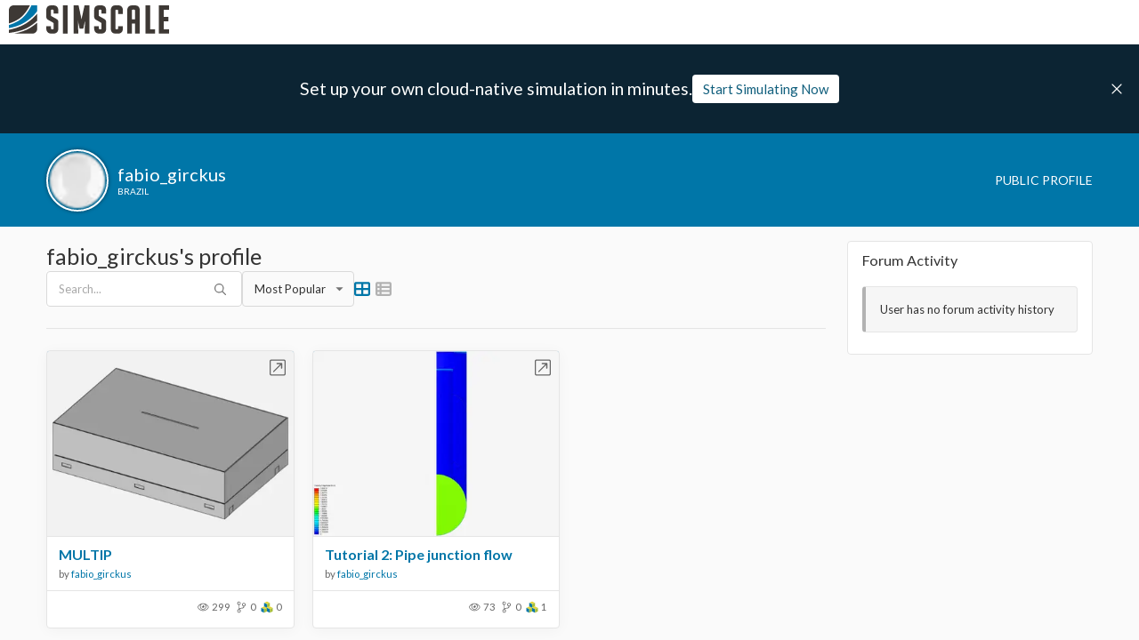

--- FILE ---
content_type: text/html; charset=utf-8
request_url: https://www.simscale.com/projects/fabio_girckus/
body_size: 33081
content:
<!DOCTYPE html><html lang="en" class="__variable_187400"><head><meta charSet="utf-8"/><meta name="viewport" content="width=device-width, initial-scale=1"/><link rel="stylesheet" href="https://frontend-assets.simscale.com/public-projects/2025-11-10-2/_next/static/css/b804e947f9f5c8a6.css" nonce="k4bdevf8xzf" data-precedence="next"/><link rel="preload" as="script" fetchPriority="low" nonce="k4bdevf8xzf" href="https://frontend-assets.simscale.com/public-projects/2025-11-10-2/_next/static/chunks/webpack-b6396ef85a34dcf3.js"/><script src="https://frontend-assets.simscale.com/public-projects/2025-11-10-2/_next/static/chunks/4bd1b696-100b9d70ed4e49c1.js" async="" nonce="k4bdevf8xzf"></script><script src="https://frontend-assets.simscale.com/public-projects/2025-11-10-2/_next/static/chunks/1255-169e3f3e132f9fb6.js" async="" nonce="k4bdevf8xzf"></script><script src="https://frontend-assets.simscale.com/public-projects/2025-11-10-2/_next/static/chunks/main-app-f388c2d30c649c85.js" async="" nonce="k4bdevf8xzf"></script><script src="https://frontend-assets.simscale.com/public-projects/2025-11-10-2/_next/static/chunks/5031-7c837a90368af560.js" async="" nonce="k4bdevf8xzf"></script><script src="https://frontend-assets.simscale.com/public-projects/2025-11-10-2/_next/static/chunks/app/loading-33782d17f5a39d21.js" async="" nonce="k4bdevf8xzf"></script><script src="https://frontend-assets.simscale.com/public-projects/2025-11-10-2/_next/static/chunks/6884-432c721283dad37a.js" async="" nonce="k4bdevf8xzf"></script><script src="https://frontend-assets.simscale.com/public-projects/2025-11-10-2/_next/static/chunks/8400-6a66a01be430c909.js" async="" nonce="k4bdevf8xzf"></script><script src="https://frontend-assets.simscale.com/public-projects/2025-11-10-2/_next/static/chunks/7515-968e37489fd03ac8.js" async="" nonce="k4bdevf8xzf"></script><script src="https://frontend-assets.simscale.com/public-projects/2025-11-10-2/_next/static/chunks/4647-8a6047f45a90ddb1.js" async="" nonce="k4bdevf8xzf"></script><script src="https://frontend-assets.simscale.com/public-projects/2025-11-10-2/_next/static/chunks/3001-9013805ee2f6fbb7.js" async="" nonce="k4bdevf8xzf"></script><script src="https://frontend-assets.simscale.com/public-projects/2025-11-10-2/_next/static/chunks/8424-f1c968bee1c5e278.js" async="" nonce="k4bdevf8xzf"></script><script src="https://frontend-assets.simscale.com/public-projects/2025-11-10-2/_next/static/chunks/app/layout-0ea1bca15f4a891a.js" async="" nonce="k4bdevf8xzf"></script><script src="https://frontend-assets.simscale.com/public-projects/2025-11-10-2/_next/static/chunks/870fdd6f-3381a9a334e03055.js" async="" nonce="k4bdevf8xzf"></script><script src="https://frontend-assets.simscale.com/public-projects/2025-11-10-2/_next/static/chunks/6908-f7fdf5095404691e.js" async="" nonce="k4bdevf8xzf"></script><script src="https://frontend-assets.simscale.com/public-projects/2025-11-10-2/_next/static/chunks/1847-ad6e6bb5cc00f31c.js" async="" nonce="k4bdevf8xzf"></script><script src="https://frontend-assets.simscale.com/public-projects/2025-11-10-2/_next/static/chunks/2428-ac4209378b9f43da.js" async="" nonce="k4bdevf8xzf"></script><script src="https://frontend-assets.simscale.com/public-projects/2025-11-10-2/_next/static/chunks/5084-54fa6c1e85195b8f.js" async="" nonce="k4bdevf8xzf"></script><script src="https://frontend-assets.simscale.com/public-projects/2025-11-10-2/_next/static/chunks/443-96e0f26e5e69b722.js" async="" nonce="k4bdevf8xzf"></script><script src="https://frontend-assets.simscale.com/public-projects/2025-11-10-2/_next/static/chunks/3488-4285d0f038da1c94.js" async="" nonce="k4bdevf8xzf"></script><script src="https://frontend-assets.simscale.com/public-projects/2025-11-10-2/_next/static/chunks/9616-31e2dabe35289ff7.js" async="" nonce="k4bdevf8xzf"></script><script src="https://frontend-assets.simscale.com/public-projects/2025-11-10-2/_next/static/chunks/3182-e76170a6c276b439.js" async="" nonce="k4bdevf8xzf"></script><script src="https://frontend-assets.simscale.com/public-projects/2025-11-10-2/_next/static/chunks/5157-d052690dff2ec834.js" async="" nonce="k4bdevf8xzf"></script><script src="https://frontend-assets.simscale.com/public-projects/2025-11-10-2/_next/static/chunks/7278-6e9a041a01b920ad.js" async="" nonce="k4bdevf8xzf"></script><script src="https://frontend-assets.simscale.com/public-projects/2025-11-10-2/_next/static/chunks/1584-6a57983c7a1cc4dc.js" async="" nonce="k4bdevf8xzf"></script><script src="https://frontend-assets.simscale.com/public-projects/2025-11-10-2/_next/static/chunks/5847-6279c4499e883daa.js" async="" nonce="k4bdevf8xzf"></script><script src="https://frontend-assets.simscale.com/public-projects/2025-11-10-2/_next/static/chunks/app/page-4ad3ba845b9fc247.js" async="" nonce="k4bdevf8xzf"></script><script src="https://frontend-assets.simscale.com/public-projects/2025-11-10-2/_next/static/chunks/app/error-652ee1f75910332a.js" async="" nonce="k4bdevf8xzf"></script><link rel="preload" href="/projects/scripts/osano.js" as="script" nonce="k4bdevf8xzf"/><link rel="preload" href="https://cmp.osano.com/AzyXZWSuJhbEfPoS/5f14c430-1b3a-4951-8595-74786b6f994f/osano.js" as="script" nonce="k4bdevf8xzf"/><link rel="preload" href="https://www.googletagmanager.com/gtm.js?id=GTM-MZ9NSHJ" as="script" nonce="k4bdevf8xzf"/><meta name="next-size-adjust" content=""/><link rel="preconnect" nonce="k4bdevf8xzf" href="https://cmp.osano.com" crossorigin=""/><title>fabio_girckus on SimScale | SimScale</title><meta name="description" content="SimScale simulation projects by fabio_girckus"/><meta name="author" content="SimScale"/><meta name="robots" content="index, follow"/><link rel="canonical" href="https://www.simscale.com/projects/fabio_girckus/"/><meta property="og:title" content="fabio_girckus on SimScale | SimScale"/><meta property="og:description" content="SimScale simulation projects by fabio_girckus"/><meta property="og:type" content="article"/><meta name="twitter:card" content="summary"/><meta name="twitter:title" content="fabio_girckus on SimScale | SimScale"/><meta name="twitter:description" content="SimScale simulation projects by fabio_girckus"/><link rel="icon" href="/projects/favicons/favicon.png"/><script src="https://frontend-assets.simscale.com/public-projects/2025-11-10-2/_next/static/chunks/polyfills-42372ed130431b0a.js" noModule="" nonce="k4bdevf8xzf"></script><style data-emotion="mui-global a16pie">html{-webkit-font-smoothing:antialiased;-moz-osx-font-smoothing:grayscale;box-sizing:border-box;-webkit-text-size-adjust:100%;}*,*::before,*::after{box-sizing:inherit;}strong,b{font-weight:700;}body{margin:0;color:#333333;font-family:var(--lato-font);font-weight:400;font-size:0.813rem;line-height:1.5;background-color:#fff;}@media print{body{background-color:#fff;}}body::backdrop{background-color:#fff;}.u-overflowOverlay{overflow-y:auto!important;overflow-y:overlay!important;}*{scrollbar-width:thin;scrollbar-color:#D9D9D9 transparent;}::-webkit-scrollbar{width:4px;height:4px;background-color:transparent;}::-webkit-scrollbar-track{background:transparent;border:none;border-radius:0;}::-webkit-scrollbar-thumb{background-color:#D9D9D9;border:none;border-left:8px solid transparent;border-radius:0;-webkit-transition:.3s background-color;transition:.3s background-color;}::-webkit-scrollbar-thumb:hover{background-color:#B2B2B2;}</style><style data-emotion="mui-global animation-61bdi0">@-webkit-keyframes animation-61bdi0{0%{-webkit-transform:rotate(0deg);-moz-transform:rotate(0deg);-ms-transform:rotate(0deg);transform:rotate(0deg);}100%{-webkit-transform:rotate(360deg);-moz-transform:rotate(360deg);-ms-transform:rotate(360deg);transform:rotate(360deg);}}@keyframes animation-61bdi0{0%{-webkit-transform:rotate(0deg);-moz-transform:rotate(0deg);-ms-transform:rotate(0deg);transform:rotate(0deg);}100%{-webkit-transform:rotate(360deg);-moz-transform:rotate(360deg);-ms-transform:rotate(360deg);transform:rotate(360deg);}}</style><style data-emotion="mui-global animation-1o38n3e">@-webkit-keyframes animation-1o38n3e{0%{stroke-dasharray:1px,200px;stroke-dashoffset:0;}50%{stroke-dasharray:100px,200px;stroke-dashoffset:-15px;}100%{stroke-dasharray:1px,200px;stroke-dashoffset:-126px;}}@keyframes animation-1o38n3e{0%{stroke-dasharray:1px,200px;stroke-dashoffset:0;}50%{stroke-dasharray:100px,200px;stroke-dashoffset:-15px;}100%{stroke-dasharray:1px,200px;stroke-dashoffset:-126px;}}</style><style data-emotion="mui 1jxff5n 126fiid 1141b6x 4w2447 1kra6we pjg38w dhhcz9 kfsdck 179ypvz 1s1twyg 15lg8vw 110syy9 1f8hxx1 t69fib 1sx8cmj 4ejps8 13odlrs">.mui-1jxff5n{background:#FAFAFA;-moz-osx-font-smoothing:grayscale;-webkit-font-smoothing:antialiased;scroll-behavior:smooth;padding-top:150px;-webkit-transition:all .25s ease-in-out;transition:all .25s ease-in-out;min-height:100vh;}@media (max-width:599.95px){.mui-1jxff5n{padding-top:145px;}}.mui-126fiid{left:0;position:fixed;width:100%;top:50px;height:100px;background-color:#0C2433;display:-webkit-box;display:-webkit-flex;display:-ms-flexbox;display:flex;gap:46px;-webkit-box-pack:center;-ms-flex-pack:center;-webkit-justify-content:center;justify-content:center;-webkit-align-items:center;-webkit-box-align:center;-ms-flex-align:center;align-items:center;z-index:2;-webkit-transition:all .25s ease-in-out;transition:all .25s ease-in-out;-webkit-transform:translateY(0);-moz-transform:translateY(0);-ms-transform:translateY(0);transform:translateY(0);opacity:1;visibility:visible;pointer-events:auto;}@media (max-width:599.95px){.mui-126fiid{padding:0 20px;top:45px;-webkit-flex-direction:column;-ms-flex-direction:column;flex-direction:column;gap:10px;}}.mui-1141b6x{left:0;position:fixed;width:100%;top:50px;height:100px;background-color:#0C2433;display:-webkit-box;display:-webkit-flex;display:-ms-flexbox;display:flex;gap:46px;-webkit-box-pack:center;-ms-flex-pack:center;-webkit-justify-content:center;justify-content:center;-webkit-align-items:center;-webkit-box-align:center;-ms-flex-align:center;align-items:center;z-index:2;-webkit-transition:all .25s ease-in-out;transition:all .25s ease-in-out;-webkit-transform:translateY(0);-moz-transform:translateY(0);-ms-transform:translateY(0);transform:translateY(0);opacity:1;visibility:visible;pointer-events:auto;}@media (max-width:599.95px){.mui-1141b6x{padding:0 20px;top:45px;-webkit-flex-direction:column;-ms-flex-direction:column;flex-direction:column;gap:10px;}}.mui-4w2447{text-align:center;-webkit-flex:0 0 auto;-ms-flex:0 0 auto;flex:0 0 auto;font-size:1.2195rem;padding:8px;border-radius:50%;color:rgba(0, 0, 0, 0.54);-webkit-transition:background-color 150ms cubic-bezier(0.4, 0, 0.2, 1) 0ms;transition:background-color 150ms cubic-bezier(0.4, 0, 0.2, 1) 0ms;--IconButton-hoverBg:rgba(0, 0, 0, 0.04);color:#0076A8;--IconButton-hoverBg:rgba(0, 118, 168, 0.04);padding:5px;font-size:0.9146249999999999rem;top:30px;right:5px;position:absolute;cursor:pointer;height:40px;min-width:40px;}.mui-4w2447:hover{background-color:var(--IconButton-hoverBg);}@media (hover: none){.mui-4w2447:hover{background-color:transparent;}}.mui-4w2447.Mui-disabled{background-color:transparent;color:rgba(0, 0, 0, 0.26);}.mui-4w2447.MuiIconButton-loading{color:transparent;}.mui-1kra6we{display:-webkit-inline-box;display:-webkit-inline-flex;display:-ms-inline-flexbox;display:inline-flex;-webkit-align-items:center;-webkit-box-align:center;-ms-flex-align:center;align-items:center;-webkit-box-pack:center;-ms-flex-pack:center;-webkit-justify-content:center;justify-content:center;position:relative;box-sizing:border-box;-webkit-tap-highlight-color:transparent;background-color:transparent;outline:0;border:0;margin:0;border-radius:0;padding:0;cursor:pointer;-webkit-user-select:none;-moz-user-select:none;-ms-user-select:none;user-select:none;vertical-align:middle;-moz-appearance:none;-webkit-appearance:none;-webkit-text-decoration:none;text-decoration:none;color:inherit;text-align:center;-webkit-flex:0 0 auto;-ms-flex:0 0 auto;flex:0 0 auto;font-size:1.2195rem;padding:8px;border-radius:50%;color:rgba(0, 0, 0, 0.54);-webkit-transition:background-color 150ms cubic-bezier(0.4, 0, 0.2, 1) 0ms;transition:background-color 150ms cubic-bezier(0.4, 0, 0.2, 1) 0ms;--IconButton-hoverBg:rgba(0, 0, 0, 0.04);color:#0076A8;--IconButton-hoverBg:rgba(0, 118, 168, 0.04);padding:5px;font-size:0.9146249999999999rem;top:30px;right:5px;position:absolute;cursor:pointer;height:40px;min-width:40px;}.mui-1kra6we::-moz-focus-inner{border-style:none;}.mui-1kra6we.Mui-disabled{pointer-events:none;cursor:default;}@media print{.mui-1kra6we{-webkit-print-color-adjust:exact;color-adjust:exact;}}.mui-1kra6we:hover{background-color:var(--IconButton-hoverBg);}@media (hover: none){.mui-1kra6we:hover{background-color:transparent;}}.mui-1kra6we.Mui-disabled{background-color:transparent;color:rgba(0, 0, 0, 0.26);}.mui-1kra6we.MuiIconButton-loading{color:transparent;}.mui-pjg38w{margin:0;font-family:var(--lato-font);font-weight:400;font-size:0.813rem;line-height:1.5;color:#fff;display:-webkit-inline-box;display:-webkit-inline-flex;display:-ms-inline-flexbox;display:inline-flex;width:18px;height:18px;line-height:0;}.mui-dhhcz9{margin:0;font-family:var(--lato-font);font-weight:400;font-size:0.813rem;line-height:1.5;color:white;}@media (min-width:0px){.mui-dhhcz9{font-style:normal;font-weight:400;font-size:15px;line-height:18px;text-overflow:ellipsis;overflow:hidden;white-space:nowrap;}}@media (min-width:900px){.mui-dhhcz9{font-family:var(--lato-font);font-weight:400;font-size:1.2195rem;line-height:1.334;}}.mui-kfsdck{padding:7px 12px;-webkit-transition:.3s color,.3s background,.3s border,.3s box-shadow;transition:.3s color,.3s background,.3s border,.3s box-shadow;background:#fff;color:#115F7D;font-size:15px;}.mui-kfsdck:hover{box-shadow:0 2px 8px rgba(0,0,0,.2),inset 0 0 0 transparent;background:#fff;color:#115F7D;}@media (max-width:599.95px){.mui-kfsdck{width:100%;font-size:13px;}}.mui-179ypvz{padding:0 16px;height:32px;-webkit-transition:.3s color,.3s background,.3s border,.3s box-shadow;transition:.3s color,.3s background,.3s border,.3s box-shadow;padding:7px 12px;-webkit-transition:.3s color,.3s background,.3s border,.3s box-shadow;transition:.3s color,.3s background,.3s border,.3s box-shadow;background:#fff;color:#115F7D;font-size:15px;}.mui-179ypvz.MuiButton-outlinedSizeLarge,.mui-179ypvz.MuiButton-containedSizeLarge{height:40px;padding:0 16px;}.mui-179ypvz:active:not(.Mui-disabled){box-shadow:0 2px 3px rgba(0, 0, 0, 0.4) inset;}.mui-179ypvz.Mui-disabled{color:white;background-color:#CCCCCC;}.mui-179ypvz.MuiButton-outlined{border-color:#C4E0EB;color:#0076A8;}.mui-179ypvz.MuiButton-outlined:hover:not(.Mui-disabled){background-color:#F6F6F6;}.mui-179ypvz.MuiButton-outlined.Mui-disabled{border-color:#F6F6F6;color:#B2B2B2;background-color:transparent;}.mui-179ypvz.MuiButton-outlined:active:not(.Mui-disabled){box-shadow:0 2px 3px rgba(0, 0, 0, 0.1) inset;}.mui-179ypvz .MuiButton-startIcon{margin-left:0;}.mui-179ypvz:hover{box-shadow:0 2px 8px rgba(0,0,0,.2),inset 0 0 0 transparent;}.mui-179ypvz a{height:100%;width:100%;display:-webkit-box;display:-webkit-flex;display:-ms-flexbox;display:flex;-webkit-box-pack:center;-ms-flex-pack:center;-webkit-justify-content:center;justify-content:center;-webkit-align-items:center;-webkit-box-align:center;-ms-flex-align:center;align-items:center;-webkit-text-decoration:none;text-decoration:none;color:inherit;}.mui-179ypvz:hover{box-shadow:0 2px 8px rgba(0,0,0,.2),inset 0 0 0 transparent;background:#fff;color:#115F7D;}@media (max-width:599.95px){.mui-179ypvz{width:100%;font-size:13px;}}.mui-1s1twyg{text-transform:none;font-family:var(--lato-font);font-weight:500;font-size:0.711375rem;line-height:1.75;min-width:64px;padding:6px 16px;border:0;border-radius:4px;-webkit-transition:background-color 250ms cubic-bezier(0.4, 0, 0.2, 1) 0ms,box-shadow 250ms cubic-bezier(0.4, 0, 0.2, 1) 0ms,border-color 250ms cubic-bezier(0.4, 0, 0.2, 1) 0ms,color 250ms cubic-bezier(0.4, 0, 0.2, 1) 0ms;transition:background-color 250ms cubic-bezier(0.4, 0, 0.2, 1) 0ms,box-shadow 250ms cubic-bezier(0.4, 0, 0.2, 1) 0ms,border-color 250ms cubic-bezier(0.4, 0, 0.2, 1) 0ms,color 250ms cubic-bezier(0.4, 0, 0.2, 1) 0ms;color:var(--variant-containedColor);background-color:var(--variant-containedBg);box-shadow:0px 3px 1px -2px rgba(0,0,0,0.2),0px 2px 2px 0px rgba(0,0,0,0.14),0px 1px 5px 0px rgba(0,0,0,0.12);--variant-textColor:#323232;--variant-outlinedColor:#323232;--variant-outlinedBorder:rgba(50, 50, 50, 0.5);--variant-containedColor:#fff;--variant-containedBg:#323232;box-shadow:none;-webkit-transition:background-color 250ms cubic-bezier(0.4, 0, 0.2, 1) 0ms,box-shadow 250ms cubic-bezier(0.4, 0, 0.2, 1) 0ms,border-color 250ms cubic-bezier(0.4, 0, 0.2, 1) 0ms;transition:background-color 250ms cubic-bezier(0.4, 0, 0.2, 1) 0ms,box-shadow 250ms cubic-bezier(0.4, 0, 0.2, 1) 0ms,border-color 250ms cubic-bezier(0.4, 0, 0.2, 1) 0ms;font-size:13px;font-weight:400;padding:0 16px;height:32px;-webkit-transition:.3s color,.3s background,.3s border,.3s box-shadow;transition:.3s color,.3s background,.3s border,.3s box-shadow;padding:7px 12px;-webkit-transition:.3s color,.3s background,.3s border,.3s box-shadow;transition:.3s color,.3s background,.3s border,.3s box-shadow;background:#fff;color:#115F7D;font-size:15px;}.mui-1s1twyg:hover{-webkit-text-decoration:none;text-decoration:none;}.mui-1s1twyg.Mui-disabled{color:rgba(0, 0, 0, 0.26);}.mui-1s1twyg:hover{box-shadow:0px 2px 4px -1px rgba(0,0,0,0.2),0px 4px 5px 0px rgba(0,0,0,0.14),0px 1px 10px 0px rgba(0,0,0,0.12);}@media (hover: none){.mui-1s1twyg:hover{box-shadow:0px 3px 1px -2px rgba(0,0,0,0.2),0px 2px 2px 0px rgba(0,0,0,0.14),0px 1px 5px 0px rgba(0,0,0,0.12);}}.mui-1s1twyg:active{box-shadow:0px 5px 5px -3px rgba(0,0,0,0.2),0px 8px 10px 1px rgba(0,0,0,0.14),0px 3px 14px 2px rgba(0,0,0,0.12);}.mui-1s1twyg.Mui-focusVisible{box-shadow:0px 3px 5px -1px rgba(0,0,0,0.2),0px 6px 10px 0px rgba(0,0,0,0.14),0px 1px 18px 0px rgba(0,0,0,0.12);}.mui-1s1twyg.Mui-disabled{color:rgba(0, 0, 0, 0.26);box-shadow:none;background-color:rgba(0, 0, 0, 0.12);}@media (hover: hover){.mui-1s1twyg:hover{--variant-containedBg:rgb(35, 35, 35);--variant-textBg:rgba(50, 50, 50, 0.04);--variant-outlinedBorder:#323232;--variant-outlinedBg:rgba(50, 50, 50, 0.04);}}.mui-1s1twyg:hover{box-shadow:none;}.mui-1s1twyg.Mui-focusVisible{box-shadow:none;}.mui-1s1twyg:active{box-shadow:none;}.mui-1s1twyg.Mui-disabled{box-shadow:none;}.mui-1s1twyg.MuiButton-loading{color:transparent;}.mui-1s1twyg.MuiButton-outlinedSizeLarge,.mui-1s1twyg.MuiButton-containedSizeLarge{height:40px;padding:0 16px;}.mui-1s1twyg:active:not(.Mui-disabled){box-shadow:0 2px 3px rgba(0, 0, 0, 0.4) inset;}.mui-1s1twyg.Mui-disabled{color:white;background-color:#CCCCCC;}.mui-1s1twyg.MuiButton-outlined{border-color:#C4E0EB;color:#0076A8;}.mui-1s1twyg.MuiButton-outlined:hover:not(.Mui-disabled){background-color:#F6F6F6;}.mui-1s1twyg.MuiButton-outlined.Mui-disabled{border-color:#F6F6F6;color:#B2B2B2;background-color:transparent;}.mui-1s1twyg.MuiButton-outlined:active:not(.Mui-disabled){box-shadow:0 2px 3px rgba(0, 0, 0, 0.1) inset;}.mui-1s1twyg .MuiButton-startIcon{margin-left:0;}.mui-1s1twyg:hover{box-shadow:0 2px 8px rgba(0,0,0,.2),inset 0 0 0 transparent;}.mui-1s1twyg a{height:100%;width:100%;display:-webkit-box;display:-webkit-flex;display:-ms-flexbox;display:flex;-webkit-box-pack:center;-ms-flex-pack:center;-webkit-justify-content:center;justify-content:center;-webkit-align-items:center;-webkit-box-align:center;-ms-flex-align:center;align-items:center;-webkit-text-decoration:none;text-decoration:none;color:inherit;}.mui-1s1twyg:hover{box-shadow:0 2px 8px rgba(0,0,0,.2),inset 0 0 0 transparent;background:#fff;color:#115F7D;}@media (max-width:599.95px){.mui-1s1twyg{width:100%;font-size:13px;}}.mui-15lg8vw{display:-webkit-inline-box;display:-webkit-inline-flex;display:-ms-inline-flexbox;display:inline-flex;-webkit-align-items:center;-webkit-box-align:center;-ms-flex-align:center;align-items:center;-webkit-box-pack:center;-ms-flex-pack:center;-webkit-justify-content:center;justify-content:center;position:relative;box-sizing:border-box;-webkit-tap-highlight-color:transparent;background-color:transparent;outline:0;border:0;margin:0;border-radius:0;padding:0;cursor:pointer;-webkit-user-select:none;-moz-user-select:none;-ms-user-select:none;user-select:none;vertical-align:middle;-moz-appearance:none;-webkit-appearance:none;-webkit-text-decoration:none;text-decoration:none;color:inherit;text-transform:none;font-family:var(--lato-font);font-weight:500;font-size:0.711375rem;line-height:1.75;min-width:64px;padding:6px 16px;border:0;border-radius:4px;-webkit-transition:background-color 250ms cubic-bezier(0.4, 0, 0.2, 1) 0ms,box-shadow 250ms cubic-bezier(0.4, 0, 0.2, 1) 0ms,border-color 250ms cubic-bezier(0.4, 0, 0.2, 1) 0ms,color 250ms cubic-bezier(0.4, 0, 0.2, 1) 0ms;transition:background-color 250ms cubic-bezier(0.4, 0, 0.2, 1) 0ms,box-shadow 250ms cubic-bezier(0.4, 0, 0.2, 1) 0ms,border-color 250ms cubic-bezier(0.4, 0, 0.2, 1) 0ms,color 250ms cubic-bezier(0.4, 0, 0.2, 1) 0ms;color:var(--variant-containedColor);background-color:var(--variant-containedBg);box-shadow:0px 3px 1px -2px rgba(0,0,0,0.2),0px 2px 2px 0px rgba(0,0,0,0.14),0px 1px 5px 0px rgba(0,0,0,0.12);--variant-textColor:#323232;--variant-outlinedColor:#323232;--variant-outlinedBorder:rgba(50, 50, 50, 0.5);--variant-containedColor:#fff;--variant-containedBg:#323232;box-shadow:none;-webkit-transition:background-color 250ms cubic-bezier(0.4, 0, 0.2, 1) 0ms,box-shadow 250ms cubic-bezier(0.4, 0, 0.2, 1) 0ms,border-color 250ms cubic-bezier(0.4, 0, 0.2, 1) 0ms;transition:background-color 250ms cubic-bezier(0.4, 0, 0.2, 1) 0ms,box-shadow 250ms cubic-bezier(0.4, 0, 0.2, 1) 0ms,border-color 250ms cubic-bezier(0.4, 0, 0.2, 1) 0ms;font-size:13px;font-weight:400;padding:0 16px;height:32px;-webkit-transition:.3s color,.3s background,.3s border,.3s box-shadow;transition:.3s color,.3s background,.3s border,.3s box-shadow;padding:7px 12px;-webkit-transition:.3s color,.3s background,.3s border,.3s box-shadow;transition:.3s color,.3s background,.3s border,.3s box-shadow;background:#fff;color:#115F7D;font-size:15px;}.mui-15lg8vw::-moz-focus-inner{border-style:none;}.mui-15lg8vw.Mui-disabled{pointer-events:none;cursor:default;}@media print{.mui-15lg8vw{-webkit-print-color-adjust:exact;color-adjust:exact;}}.mui-15lg8vw:hover{-webkit-text-decoration:none;text-decoration:none;}.mui-15lg8vw.Mui-disabled{color:rgba(0, 0, 0, 0.26);}.mui-15lg8vw:hover{box-shadow:0px 2px 4px -1px rgba(0,0,0,0.2),0px 4px 5px 0px rgba(0,0,0,0.14),0px 1px 10px 0px rgba(0,0,0,0.12);}@media (hover: none){.mui-15lg8vw:hover{box-shadow:0px 3px 1px -2px rgba(0,0,0,0.2),0px 2px 2px 0px rgba(0,0,0,0.14),0px 1px 5px 0px rgba(0,0,0,0.12);}}.mui-15lg8vw:active{box-shadow:0px 5px 5px -3px rgba(0,0,0,0.2),0px 8px 10px 1px rgba(0,0,0,0.14),0px 3px 14px 2px rgba(0,0,0,0.12);}.mui-15lg8vw.Mui-focusVisible{box-shadow:0px 3px 5px -1px rgba(0,0,0,0.2),0px 6px 10px 0px rgba(0,0,0,0.14),0px 1px 18px 0px rgba(0,0,0,0.12);}.mui-15lg8vw.Mui-disabled{color:rgba(0, 0, 0, 0.26);box-shadow:none;background-color:rgba(0, 0, 0, 0.12);}@media (hover: hover){.mui-15lg8vw:hover{--variant-containedBg:rgb(35, 35, 35);--variant-textBg:rgba(50, 50, 50, 0.04);--variant-outlinedBorder:#323232;--variant-outlinedBg:rgba(50, 50, 50, 0.04);}}.mui-15lg8vw:hover{box-shadow:none;}.mui-15lg8vw.Mui-focusVisible{box-shadow:none;}.mui-15lg8vw:active{box-shadow:none;}.mui-15lg8vw.Mui-disabled{box-shadow:none;}.mui-15lg8vw.MuiButton-loading{color:transparent;}.mui-15lg8vw.MuiButton-outlinedSizeLarge,.mui-15lg8vw.MuiButton-containedSizeLarge{height:40px;padding:0 16px;}.mui-15lg8vw:active:not(.Mui-disabled){box-shadow:0 2px 3px rgba(0, 0, 0, 0.4) inset;}.mui-15lg8vw.Mui-disabled{color:white;background-color:#CCCCCC;}.mui-15lg8vw.MuiButton-outlined{border-color:#C4E0EB;color:#0076A8;}.mui-15lg8vw.MuiButton-outlined:hover:not(.Mui-disabled){background-color:#F6F6F6;}.mui-15lg8vw.MuiButton-outlined.Mui-disabled{border-color:#F6F6F6;color:#B2B2B2;background-color:transparent;}.mui-15lg8vw.MuiButton-outlined:active:not(.Mui-disabled){box-shadow:0 2px 3px rgba(0, 0, 0, 0.1) inset;}.mui-15lg8vw .MuiButton-startIcon{margin-left:0;}.mui-15lg8vw:hover{box-shadow:0 2px 8px rgba(0,0,0,.2),inset 0 0 0 transparent;}.mui-15lg8vw a{height:100%;width:100%;display:-webkit-box;display:-webkit-flex;display:-ms-flexbox;display:flex;-webkit-box-pack:center;-ms-flex-pack:center;-webkit-justify-content:center;justify-content:center;-webkit-align-items:center;-webkit-box-align:center;-ms-flex-align:center;align-items:center;-webkit-text-decoration:none;text-decoration:none;color:inherit;}.mui-15lg8vw:hover{box-shadow:0 2px 8px rgba(0,0,0,.2),inset 0 0 0 transparent;background:#fff;color:#115F7D;}@media (max-width:599.95px){.mui-15lg8vw{width:100%;font-size:13px;}}.mui-110syy9{left:0;position:fixed;top:0;width:100%;border-bottom:1px solid #E5E5E5;box-sizing:border-box;height:50px;background:#fff;display:-webkit-box;display:-webkit-flex;display:-ms-flexbox;display:flex;-webkit-align-items:center;-webkit-box-align:center;-ms-flex-align:center;align-items:center;-webkit-box-pack:justify;-webkit-justify-content:space-between;justify-content:space-between;padding:0 10px;z-index:5;}@media (max-width:599.95px){.mui-110syy9{height:45px;}.mui-110syy9 img{max-width:159px;height:auto;}}.mui-1f8hxx1{left:0;position:fixed;top:0;width:100%;border-bottom:1px solid #E5E5E5;box-sizing:border-box;height:50px;background:#fff;display:-webkit-box;display:-webkit-flex;display:-ms-flexbox;display:flex;-webkit-align-items:center;-webkit-box-align:center;-ms-flex-align:center;align-items:center;-webkit-box-pack:justify;-webkit-justify-content:space-between;justify-content:space-between;padding:0 10px;z-index:5;}@media (max-width:599.95px){.mui-1f8hxx1{height:45px;}.mui-1f8hxx1 img{max-width:159px;height:auto;}}.mui-t69fib{display:-webkit-box;display:-webkit-flex;display:-ms-flexbox;display:flex;-webkit-box-pack:center;-ms-flex-pack:center;-webkit-justify-content:center;justify-content:center;-webkit-align-items:center;-webkit-box-align:center;-ms-flex-align:center;align-items:center;height:calc(100vh - 50px);}.mui-1sx8cmj{display:inline-block;-webkit-animation:animation-61bdi0 1.4s linear infinite;animation:animation-61bdi0 1.4s linear infinite;color:#0076A8;}.mui-4ejps8{display:block;}.mui-13odlrs{stroke:currentColor;stroke-dasharray:80px,200px;stroke-dashoffset:0;-webkit-animation:animation-1o38n3e 1.4s ease-in-out infinite;animation:animation-1o38n3e 1.4s ease-in-out infinite;}</style></head><body><div hidden=""><!--$--><!--/$--></div><svg xmlns="http://www.w3.org/2000/svg" style="display:none"><symbol id="sprite-facebook" viewBox="0 0 320 512"><path d="M80 299.3V512H196V299.3h86.5l18-97.8H196V166.9c0-51.7 20.3-71.5 72.7-71.5c16.3 0 29.4 .4 37 1.2V7.9C291.4 4 256.4 0 236.2 0C129.3 0 80 50.5 80 159.4v42.1H14v97.8H80z"></path></symbol><symbol id="sprite-linkedin" viewBox="0 0 448 512"><path d="M100.3 448H7.4V148.9h92.9zM53.8 108.1C24.1 108.1 0 83.5 0 53.8a53.8 53.8 0 0 1 107.6 0c0 29.7-24.1 54.3-53.8 54.3zM447.9 448h-92.7V302.4c0-34.7-.7-79.2-48.3-79.2-48.3 0-55.7 37.7-55.7 76.7V448h-92.8V148.9h89.1v40.8h1.3c12.4-23.5 42.7-48.3 87.9-48.3 94 0 111.3 61.9 111.3 142.3V448z"></path></symbol><symbol id="sprite-x" viewBox="0 0 512 512"><path d="M389.2 48h70.6L305.6 224.2 487 464H345L233.7 318.6 106.5 464H35.8L200.7 275.5 26.8 48H172.4L272.9 180.9 389.2 48zM364.4 421.8h39.1L151.1 88h-42L364.4 421.8z"></path></symbol><symbol id="sprite-search" viewBox="0 0 512 512"><path d="M368 208A160 160 0 1 0 48 208a160 160 0 1 0 320 0zM337.1 371.1C301.7 399.2 256.8 416 208 416C93.1 416 0 322.9 0 208S93.1 0 208 0S416 93.1 416 208c0 48.8-16.8 93.7-44.9 129.1L505 471c9.4 9.4 9.4 24.6 0 33.9s-24.6 9.4-33.9 0L337.1 371.1z"></path></symbol><symbol id="sprite-th-large" viewBox="0 0 512 512"><path d="M448 96l0 128-160 0 0-128 160 0zm0 192l0 128-160 0 0-128 160 0zM224 224L64 224 64 96l160 0 0 128zM64 288l160 0 0 128L64 416l0-128zM64 32C28.7 32 0 60.7 0 96L0 416c0 35.3 28.7 64 64 64l384 0c35.3 0 64-28.7 64-64l0-320c0-35.3-28.7-64-64-64L64 32z"></path></symbol><symbol id="sprite-th-list" viewBox="0 0 512 512"><path d="M0 96C0 60.7 28.7 32 64 32l384 0c35.3 0 64 28.7 64 64l0 320c0 35.3-28.7 64-64 64L64 480c-35.3 0-64-28.7-64-64L0 96zm64 0l0 64 64 0 0-64L64 96zm384 0L192 96l0 64 256 0 0-64zM64 224l0 64 64 0 0-64-64 0zm384 0l-256 0 0 64 256 0 0-64zM64 352l0 64 64 0 0-64-64 0zm384 0l-256 0 0 64 256 0 0-64z"></path></symbol><symbol id="sprite-arrow-right" viewBox="0 0 448 512"><path d="M438.6 278.6c12.5-12.5 12.5-32.8 0-45.3l-160-160c-12.5-12.5-32.8-12.5-45.3 0s-12.5 32.8 0 45.3L338.8 224 32 224c-17.7 0-32 14.3-32 32s14.3 32 32 32l306.7 0L233.4 393.4c-12.5 12.5-12.5 32.8 0 45.3s32.8 12.5 45.3 0l160-160z"></path></symbol><symbol id="sprite-arrow-right-light" viewBox="0 0 448 512"><path d="M443.3 267.3c6.2-6.2 6.2-16.4 0-22.6l-176-176c-6.2-6.2-16.4-6.2-22.6 0s-6.2 16.4 0 22.6L393.4 240 16 240c-8.8 0-16 7.2-16 16s7.2 16 16 16l377.4 0L244.7 420.7c-6.2 6.2-6.2 16.4 0 22.6s16.4 6.2 22.6 0l176-176z"></path></symbol><symbol id="sprite-angle-right" viewBox="0 0 320 512"><path d="M278.6 233.4c12.5 12.5 12.5 32.8 0 45.3l-160 160c-12.5 12.5-32.8 12.5-45.3 0s-12.5-32.8 0-45.3L210.7 256 73.4 118.6c-12.5-12.5-12.5-32.8 0-45.3s32.8-12.5 45.3 0l160 160z"></path></symbol><symbol id="sprite-times-light" viewBox="0 0 384 512"><path d="M324.5 411.1c6.2 6.2 16.4 6.2 22.6 0s6.2-16.4 0-22.6L214.6 256 347.1 123.5c6.2-6.2 6.2-16.4 0-22.6s-16.4-6.2-22.6 0L192 233.4 59.6 100.9c-6.2-6.2-16.4-6.2-22.6 0s-6.2 16.4 0 22.6L169.4 256 36.9 388.5c-6.2 6.2-6.2 16.4 0 22.6s16.4 6.2 22.6 0L192 278.6 324.5 411.1z"></path></symbol><symbol id="sprite-check-circle" viewBox="0 0 512 512"><path d="M256 512A256 256 0 1 0 256 0a256 256 0 1 0 0 512zM369 209L241 337c-9.4 9.4-24.6 9.4-33.9 0l-64-64c-9.4-9.4-9.4-24.6 0-33.9s24.6-9.4 33.9 0l47 47L335 175c9.4-9.4 24.6-9.4 33.9 0s9.4 24.6 0 33.9z"></path></symbol><symbol id="sprite-times-circle" viewBox="0 0 512 512"><path d="M256 8C119 8 8 119 8 256s111 248 248 248 248-111 248-248S393 8 256 8zm121.6 313.1c4.7 4.7 4.7 12.3 0 17L338 377.6c-4.7 4.7-12.3 4.7-17 0L256 312l-65.1 65.6c-4.7 4.7-12.3 4.7-17 0L134.4 338c-4.7-4.7-4.7-12.3 0-17l65.6-65-65.6-65.1c-4.7-4.7-4.7-12.3 0-17l39.6-39.6c4.7-4.7 12.3-4.7 17 0l65 65.7 65.1-65.6c4.7-4.7 12.3-4.7 17 0l39.6 39.6c4.7 4.7 4.7 12.3 0 17L312 256l65.6 65.1z"></path></symbol><symbol id="sprite-times-circle-light" viewBox="0 0 512 512"><path d="M256 8C119 8 8 119 8 256s111 248 248 248 248-111 248-248S393 8 256 8zm0 464c-118.7 0-216-96.1-216-216 0-118.7 96.1-216 216-216 118.7 0 216 96.1 216 216 0 118.7-96.1 216-216 216zm94.8-285.3L281.5 256l69.3 69.3c4.7 4.7 4.7 12.3 0 17l-8.5 8.5c-4.7 4.7-12.3 4.7-17 0L256 281.5l-69.3 69.3c-4.7 4.7-12.3 4.7-17 0l-8.5-8.5c-4.7-4.7-4.7-12.3 0-17l69.3-69.3-69.3-69.3c-4.7-4.7-4.7-12.3 0-17l8.5-8.5c4.7-4.7 12.3-4.7 17 0l69.3 69.3 69.3-69.3c4.7-4.7 12.3-4.7 17 0l8.5 8.5c4.6 4.7 4.6 12.3 0 17z"></path> </symbol><symbol id="sprite-electromagnetics"><g fill-rule="evenodd" clip-rule="evenodd"><path d="M13.11 17c-.54.94-.21 2.19.73 2.73s2.19.21 2.73-.73c.87-1.5 2.65-4.58 3.51-6.09a.998.998 0 0 1 1.37-.37 2404 2404 0 0 0 5.2 3c.48.28.64.89.37 1.37-1.08 1.87-3.51 6.09-3.51 6.09-2.76 4.78-8.88 6.42-13.66 3.66C5.07 23.9 3.43 17.78 6.19 13c0 0 2.44-4.22 3.51-6.09.28-.48.89-.64 1.37-.37 1.33.77 3.87 2.23 5.2 3 .48.28.64.89.37 1.37-.87 1.5-2.63 4.54-3.53 6.09zm-5.19-3 3.01-5.22 3.46 2L11.38 16c-1.08 1.88-.41 4.38 1.46 5.46s4.38.41 5.46-1.46l3.01-5.22 3.46 2-3 5.22c-2.21 3.82-7.1 5.14-10.93 2.93S5.71 17.82 7.92 14z"></path><path d="M16.61 10.94a.998.998 0 0 0-.37-1.37 2404 2404 0 0 0-5.2-3 .998.998 0 0 0-1.37.37c-.85 1.48-2.5 4.33-2.5 4.33l6.93 4c.01 0 1.66-2.85 2.51-4.33z"></path><path d="M16.61 10.94a.998.998 0 0 0-.37-1.37 2404 2404 0 0 0-5.2-3 .998.998 0 0 0-1.37.37c-.85 1.48-2.5 4.33-2.5 4.33l6.93 4c.01 0 1.66-2.85 2.51-4.33zM10.92 8.8l3.46 2-1 1.73-3.46-2 1-1.73zM27.01 16.94a.998.998 0 0 0-.37-1.37 2404 2404 0 0 0-5.2-3c-.23-.13-.5-.17-.76-.1s-.47.24-.61.47c-.85 1.48-2.5 4.33-2.5 4.33l6.93 4c.01 0 1.65-2.85 2.51-4.33z"></path><path d="M27.01 16.94a.998.998 0 0 0-.37-1.37 2404 2404 0 0 0-5.2-3c-.23-.13-.5-.17-.76-.1s-.47.24-.61.47c-.85 1.48-2.5 4.33-2.5 4.33l6.93 4c.01 0 1.65-2.85 2.51-4.33zm-5.7-2.14 3.46 2-1 1.73-3.46-2c0 .01 1-1.73 1-1.73z"></path></g><path fill-rule="evenodd" clip-rule="evenodd" d="M23.63 8.53a.403.403 0 0 0-.15-.72c-.92-.19-2.21-.45-2.21-.45s1.68-2.92 2.53-4.38a.198.198 0 0 0-.29-.26c-1.53 1.11-4.96 3.61-6.47 4.71-.13.09-.19.25-.16.41.03.15.16.28.31.31.92.18 2.21.45 2.21.45s-1.68 2.92-2.53 4.38a.198.198 0 0 0 .29.26c1.53-1.11 4.96-3.61 6.47-4.71z"></path></symbol><symbol id="sprite-emoji" viewBox="0 0 512 512"><path d="M464 256A208 208 0 1 0 48 256a208 208 0 1 0 416 0zM0 256a256 256 0 1 1 512 0A256 256 0 1 1 0 256zm177.6 62.1C192.8 334.5 218.8 352 256 352s63.2-17.5 78.4-33.9c9-9.7 24.2-10.4 33.9-1.4s10.4 24.2 1.4 33.9c-22 23.8-60 49.4-113.6 49.4s-91.7-25.5-113.6-49.4c-9-9.7-8.4-24.9 1.4-33.9s24.9-8.4 33.9 1.4zM144.4 208a32 32 0 1 1 64 0 32 32 0 1 1 -64 0zm192-32a32 32 0 1 1 0 64 32 32 0 1 1 0-64z"></path></symbol></svg><main class="mui-1jxff5n"><div class="MuiBox-root mui-1141b6x" role="presentation"><button class="MuiButtonBase-root MuiIconButton-root MuiIconButton-colorPrimary MuiIconButton-sizeSmall mui-1kra6we" tabindex="0" type="button"><span class="MuiTypography-root MuiTypography-body1 mui-pjg38w"><svg style="transform:rotate(0deg);transition:transform 0.3s;width:18px;height:18px;display:block" fill="currentColor" width="18" height="18" viewBox="0 0 32 32"><use href="#sprite-times-light"></use></svg></span></button><span class="MuiTypography-root MuiTypography-body1 mui-dhhcz9">Set up your own cloud-native simulation in minutes.</span><a class="MuiButtonBase-root MuiButton-root MuiButton-contained MuiButton-containedSecondary MuiButton-sizeMedium MuiButton-containedSizeMedium MuiButton-colorSecondary MuiButton-disableElevation MuiButton-root MuiButton-contained MuiButton-containedSecondary MuiButton-sizeMedium MuiButton-containedSizeMedium MuiButton-colorSecondary MuiButton-disableElevation mui-15lg8vw" tabindex="0" qa-attribute="bannerButton" href="https://www.simscale.com/signup/">Start Simulating Now</a></div><div class="MuiBox-root mui-1f8hxx1" qa-attribute="header"><a href="/projects/"><svg width="180" height="32" version="1.0" id="Layer_1" xmlns="http://www.w3.org/2000/svg" xmlns:xlink="http://www.w3.org/1999/xlink" x="0px" y="0px" viewBox="0 0 180 32" enable-background="new 0 0 180 32" xml:space="preserve"><path style="fill:#3E3935" d="M50,31.75h-2.5c-2.5,0-5.5-1.1-5.5-6.2v-2.1h5.3v2.3c0,0.8,0.4,1.2,1.3,1.2h0.7c0.6,0,1-0.2,1-1.2v-5.2  c0-0.6-0.2-0.7-0.2-0.7c-0.2-0.1-0.4-0.4-1-0.7l-3.9-2.2c-0.9-0.5-1.5-0.8-2-1.2c-0.5-0.4-0.8-0.9-1-1.5s-0.2-1.3-0.2-2.1v-6.3  c0-3.8,1.9-5.8,5.5-5.8H50c3.6,0,5.5,2,5.5,5.8v3.5h-5.3v-3.3c0-0.9-0.3-1.2-1.2-1.2h-0.6c-0.7,0-1.2,0.2-1.2,1.2v5.1  c0,0.6,0.2,0.7,0.2,0.7c0.2,0.1,0.4,0.4,1,0.7l3.9,2.1c0.9,0.5,1.5,0.9,1.9,1.2c0.4,0.3,0.7,0.7,1,1.2s0.4,1.3,0.4,2.5v6.4  C55.5,29.75,53.6,31.75,50,31.75"></path><path style="fill:#3E3935" d="M66,31.8h-5.3V0H66V31.8z"></path><path style="fill:#3E3935" d="M90.5,31.8h-5.3l0.3-14.4l-1.9,8.8h-4.1l-1.9-8.8L78,31.8h-5.3V0h5.6l3.3,15.7L85,0h5.6v31.8H90.5L90.5,31.8z"></path><path style="fill:#3E3935" d="M103.8,31.75h-2.5c-2.5,0-5.5-1.1-5.5-6.2v-2.1h5.3v2.3c0,0.8,0.4,1.2,1.3,1.2h0.7c0.6,0,1-0.2,1-1.2v-5.2  c0-0.6-0.2-0.7-0.2-0.7c-0.2-0.1-0.4-0.4-1-0.7l-3.8-2.2c-0.9-0.5-1.5-0.8-2-1.2c-0.5-0.4-0.8-0.9-1-1.5s-0.3-1.3-0.3-2.1v-6.3  c0-3.8,1.9-5.8,5.5-5.8h2.5c3.6,0,5.5,2,5.5,5.8v3.5H104v-3.3c0-0.9-0.3-1.2-1.2-1.2h-0.6c-0.7,0-1.2,0.2-1.2,1.2v5.1  c0,0.6,0.2,0.7,0.2,0.7c0.2,0.1,0.4,0.3,1,0.7l3.8,2.1c0.9,0.5,1.5,0.9,1.9,1.2c0.4,0.3,0.7,0.7,1,1.2s0.4,1.3,0.4,2.5v6.4  C109.4,29.75,107.5,31.75,103.8,31.75"></path><path style="fill:#3E3935" d="M122.6,31.8H120c-3.6,0-5.5-2-5.5-5.8V5.8c0-3.8,1.9-5.8,5.5-5.8h2.6c3.6,0,5.5,2,5.5,5.8v4h-5.3V6.1  c0-0.8-0.4-1.2-1.3-1.2h-0.8c-0.6,0-1,0.2-1,1.2v19.6c0,1,0.4,1.2,1,1.2h1c0.6,0,1-0.2,1-1.2v-2.3h5.3V26  C128.1,29.8,126.2,31.8,122.6,31.8"></path><path style="fill:#3E3935" d="M147,31.75h-5.3v-11.2h-3.5v11.2H133V5.85c0-3.8,1.9-5.8,5.5-5.8h3.1c3.6,0,5.5,2,5.5,5.8v25.9H147z  M138.2,15.65h3.5v-9.6c0-0.8-0.3-1.2-1.2-1.2h-1.1c-0.8,0-1.2,0.3-1.2,1.2V15.65L138.2,15.65z"></path><path style="fill:#3E3935" d="M164.3,31.8h-10.9V0h5.3v26.9h5.6L164.3,31.8L164.3,31.8z"></path><path style="fill:#3E3935" d="M179.9,31.8h-11.3V0h11.3v4.9h-6V13h5.4v4.9h-5.4v9h6V31.8z"></path><path style="fill:#0076A9" d="M15.4,14C10,18.9,2.5,21.4,0,22.1v3.6c4.8-0.9,11.7-2.7,17.7-6.4c3.5-2.2,10-6.8,14.1-12.8l0,0V0h-6.5  C24.6,1.5,21.5,8.4,15.4,14"></path><path style="fill:#3E3935" d="M18.5,20.8C12.2,24.6,5,26.5,0,27.5V31h0.1c1.8-0.2,11.6-1.3,19.3-5c6-2.9,11.4-7.7,12.4-8.7v-8  C27.6,14.7,21.8,18.8,18.5,20.8"></path><path style="fill:#3E3935" d="M14.3,12.8C19.5,8,22.5,2.2,23.6,0H5.3C2.4,0,0,2.4,0,5.3v15.1C2.7,19.6,9.6,17.2,14.3,12.8"></path><path style="fill:#3E3935" d="M20,27.4C15.1,29.7,9.6,31,5.6,31.8h14.2h6.7c3,0,5.3-2.4,5.3-5.3v-7C29.7,21.3,25.1,25,20,27.4"></path></svg></a><!--$!--><template data-dgst="BAILOUT_TO_CLIENT_SIDE_RENDERING"></template><!--/$--></div><!--$?--><template id="B:0"></template><div class="MuiBox-root mui-t69fib"><span class="MuiCircularProgress-root MuiCircularProgress-indeterminate MuiCircularProgress-colorPrimary mui-1sx8cmj" style="width:40px;height:40px" role="progressbar"><svg class="MuiCircularProgress-svg mui-4ejps8" viewBox="22 22 44 44"><circle class="MuiCircularProgress-circle MuiCircularProgress-circleIndeterminate mui-13odlrs" cx="44" cy="44" r="20.2" fill="none" stroke-width="3.6"></circle></svg></span></div><!--/$--></main><script nonce="k4bdevf8xzf">requestAnimationFrame(function(){$RT=performance.now()});</script><script src="https://frontend-assets.simscale.com/public-projects/2025-11-10-2/_next/static/chunks/webpack-b6396ef85a34dcf3.js" nonce="k4bdevf8xzf" id="_R_" async=""></script><div hidden id="S:0"><template id="P:1"></template><!--$--><!--/$--></div><script nonce="k4bdevf8xzf">(self.__next_f=self.__next_f||[]).push([0])</script><script nonce="k4bdevf8xzf">self.__next_f.push([1,"1:\"$Sreact.fragment\"\n3:I[9766,[],\"\"]\n4:I[98924,[],\"\"]\n6:I[24431,[],\"OutletBoundary\"]\n8:I[15278,[],\"AsyncMetadataOutlet\"]\na:I[80042,[\"5031\",\"static/chunks/5031-7c837a90368af560.js\",\"4209\",\"static/chunks/app/loading-33782d17f5a39d21.js\"],\"default\"]\nb:I[24431,[],\"ViewportBoundary\"]\nd:I[24431,[],\"MetadataBoundary\"]\ne:\"$Sreact.suspense\"\n10:I[57150,[],\"\"]\n:HL[\"https://frontend-assets.simscale.com/public-projects/2025-11-10-2/_next/static/media/155cae559bbd1a77-s.p.woff2\",\"font\",{\"crossOrigin\":\"\",\"nonce\":\"k4bdevf8xzf\",\"type\":\"font/woff2\"}]\n:HL[\"https://frontend-assets.simscale.com/public-projects/2025-11-10-2/_next/static/media/25460892714ab800-s.p.woff2\",\"font\",{\"crossOrigin\":\"\",\"nonce\":\"k4bdevf8xzf\",\"type\":\"font/woff2\"}]\n:HL[\"https://frontend-assets.simscale.com/public-projects/2025-11-10-2/_next/static/media/4de1fea1a954a5b6-s.p.woff2\",\"font\",{\"crossOrigin\":\"\",\"nonce\":\"k4bdevf8xzf\",\"type\":\"font/woff2\"}]\n:HL[\"https://frontend-assets.simscale.com/public-projects/2025-11-10-2/_next/static/media/6d664cce900333ee-s.p.woff2\",\"font\",{\"crossOrigin\":\"\",\"nonce\":\"k4bdevf8xzf\",\"type\":\"font/woff2\"}]\n:HL[\"https://frontend-assets.simscale.com/public-projects/2025-11-10-2/_next/static/media/756f9c755543fe29-s.p.woff2\",\"font\",{\"crossOrigin\":\"\",\"nonce\":\"k4bdevf8xzf\",\"type\":\"font/woff2\"}]\n:HL[\"https://frontend-assets.simscale.com/public-projects/2025-11-10-2/_next/static/media/b5215411e8ce7768-s.p.woff2\",\"font\",{\"crossOrigin\":\"\",\"nonce\":\"k4bdevf8xzf\",\"type\":\"font/woff2\"}]\n:HL[\"https://frontend-assets.simscale.com/public-projects/2025-11-10-2/_next/static/css/b804e947f9f5c8a6.css\",\"style\",{\"nonce\":\"k4bdevf8xzf\"}]\n"])</script><script nonce="k4bdevf8xzf">self.__next_f.push([1,"0:{\"P\":null,\"b\":\"htqXnY6Sf49J35OpvCqB_\",\"p\":\"https://frontend-assets.simscale.com/public-projects/2025-11-10-2\",\"c\":[\"\",\"fabio_girckus\",\"\"],\"i\":false,\"f\":[[[\"\",{\"children\":[[\"username\",\"fabio_girckus\",\"d\"],{\"children\":[\"__PAGE__\",{}]}]},\"$undefined\",\"$undefined\",true],[\"\",[\"$\",\"$1\",\"c\",{\"children\":[[[\"$\",\"link\",\"0\",{\"rel\":\"stylesheet\",\"href\":\"https://frontend-assets.simscale.com/public-projects/2025-11-10-2/_next/static/css/b804e947f9f5c8a6.css\",\"precedence\":\"next\",\"crossOrigin\":\"$undefined\",\"nonce\":\"k4bdevf8xzf\"}]],\"$L2\"]}],{\"children\":[[\"username\",\"fabio_girckus\",\"d\"],[\"$\",\"$1\",\"c\",{\"children\":[null,[\"$\",\"$L3\",null,{\"parallelRouterKey\":\"children\",\"error\":\"$undefined\",\"errorStyles\":\"$undefined\",\"errorScripts\":\"$undefined\",\"template\":[\"$\",\"$L4\",null,{}],\"templateStyles\":\"$undefined\",\"templateScripts\":\"$undefined\",\"notFound\":\"$undefined\",\"forbidden\":\"$undefined\",\"unauthorized\":\"$undefined\"}]]}],{\"children\":[\"__PAGE__\",[\"$\",\"$1\",\"c\",{\"children\":[\"$L5\",null,[\"$\",\"$L6\",null,{\"children\":[\"$L7\",[\"$\",\"$L8\",null,{\"promise\":\"$@9\"}]]}]]}],{},null,false]},null,false]},[[\"$\",\"$La\",\"l\",{}],[],[]],false],[\"$\",\"$1\",\"h\",{\"children\":[null,[[\"$\",\"$Lb\",null,{\"children\":\"$Lc\"}],[\"$\",\"meta\",null,{\"name\":\"next-size-adjust\",\"content\":\"\"}]],[\"$\",\"$Ld\",null,{\"children\":[\"$\",\"div\",null,{\"hidden\":true,\"children\":[\"$\",\"$e\",null,{\"fallback\":null,\"children\":\"$Lf\"}]}]}]]}],false]],\"m\":\"$undefined\",\"G\":[\"$10\",[]],\"s\":false,\"S\":false}\n"])</script><script nonce="k4bdevf8xzf">self.__next_f.push([1,"c:[[\"$\",\"meta\",\"0\",{\"charSet\":\"utf-8\"}],[\"$\",\"meta\",\"1\",{\"name\":\"viewport\",\"content\":\"width=device-width, initial-scale=1\"}]]\n7:null\n"])</script><script nonce="k4bdevf8xzf">self.__next_f.push([1,"11:I[5705,[\"5031\",\"static/chunks/5031-7c837a90368af560.js\",\"6884\",\"static/chunks/6884-432c721283dad37a.js\",\"8400\",\"static/chunks/8400-6a66a01be430c909.js\",\"7515\",\"static/chunks/7515-968e37489fd03ac8.js\",\"4647\",\"static/chunks/4647-8a6047f45a90ddb1.js\",\"3001\",\"static/chunks/3001-9013805ee2f6fbb7.js\",\"8424\",\"static/chunks/8424-f1c968bee1c5e278.js\",\"7177\",\"static/chunks/app/layout-0ea1bca15f4a891a.js\"],\"default\"]\n17:I[80622,[],\"IconMark\"]\n"])</script><script nonce="k4bdevf8xzf">self.__next_f.push([1,"2:[\"$\",\"html\",null,{\"lang\":\"en\",\"className\":\"__variable_187400\",\"suppressHydrationWarning\":true,\"children\":[[\"$\",\"head\",null,{\"children\":[\"$\",\"link\",null,{\"rel\":\"preconnect\",\"nonce\":\"k4bdevf8xzf\",\"href\":\"https://cmp.osano.com\",\"crossOrigin\":\"\"}]}],[\"$\",\"body\",null,{\"children\":[\"$\",\"$L11\",null,{\"children\":[[\"$\",\"svg\",null,{\"xmlns\":\"http://www.w3.org/2000/svg\",\"style\":{\"display\":\"none\"},\"children\":[[\"$\",\"symbol\",null,{\"id\":\"sprite-facebook\",\"viewBox\":\"0 0 320 512\",\"children\":[\"$\",\"path\",null,{\"d\":\"M80 299.3V512H196V299.3h86.5l18-97.8H196V166.9c0-51.7 20.3-71.5 72.7-71.5c16.3 0 29.4 .4 37 1.2V7.9C291.4 4 256.4 0 236.2 0C129.3 0 80 50.5 80 159.4v42.1H14v97.8H80z\"}]}],[\"$\",\"symbol\",null,{\"id\":\"sprite-linkedin\",\"viewBox\":\"0 0 448 512\",\"children\":[\"$\",\"path\",null,{\"d\":\"M100.3 448H7.4V148.9h92.9zM53.8 108.1C24.1 108.1 0 83.5 0 53.8a53.8 53.8 0 0 1 107.6 0c0 29.7-24.1 54.3-53.8 54.3zM447.9 448h-92.7V302.4c0-34.7-.7-79.2-48.3-79.2-48.3 0-55.7 37.7-55.7 76.7V448h-92.8V148.9h89.1v40.8h1.3c12.4-23.5 42.7-48.3 87.9-48.3 94 0 111.3 61.9 111.3 142.3V448z\"}]}],[\"$\",\"symbol\",null,{\"id\":\"sprite-x\",\"viewBox\":\"0 0 512 512\",\"children\":[\"$\",\"path\",null,{\"d\":\"M389.2 48h70.6L305.6 224.2 487 464H345L233.7 318.6 106.5 464H35.8L200.7 275.5 26.8 48H172.4L272.9 180.9 389.2 48zM364.4 421.8h39.1L151.1 88h-42L364.4 421.8z\"}]}],[\"$\",\"symbol\",null,{\"id\":\"sprite-search\",\"viewBox\":\"0 0 512 512\",\"children\":[\"$\",\"path\",null,{\"d\":\"M368 208A160 160 0 1 0 48 208a160 160 0 1 0 320 0zM337.1 371.1C301.7 399.2 256.8 416 208 416C93.1 416 0 322.9 0 208S93.1 0 208 0S416 93.1 416 208c0 48.8-16.8 93.7-44.9 129.1L505 471c9.4 9.4 9.4 24.6 0 33.9s-24.6 9.4-33.9 0L337.1 371.1z\"}]}],[\"$\",\"symbol\",null,{\"id\":\"sprite-th-large\",\"viewBox\":\"0 0 512 512\",\"children\":[\"$\",\"path\",null,{\"d\":\"M448 96l0 128-160 0 0-128 160 0zm0 192l0 128-160 0 0-128 160 0zM224 224L64 224 64 96l160 0 0 128zM64 288l160 0 0 128L64 416l0-128zM64 32C28.7 32 0 60.7 0 96L0 416c0 35.3 28.7 64 64 64l384 0c35.3 0 64-28.7 64-64l0-320c0-35.3-28.7-64-64-64L64 32z\"}]}],[\"$\",\"symbol\",null,{\"id\":\"sprite-th-list\",\"viewBox\":\"0 0 512 512\",\"children\":[\"$\",\"path\",null,{\"d\":\"M0 96C0 60.7 28.7 32 64 32l384 0c35.3 0 64 28.7 64 64l0 320c0 35.3-28.7 64-64 64L64 480c-35.3 0-64-28.7-64-64L0 96zm64 0l0 64 64 0 0-64L64 96zm384 0L192 96l0 64 256 0 0-64zM64 224l0 64 64 0 0-64-64 0zm384 0l-256 0 0 64 256 0 0-64zM64 352l0 64 64 0 0-64-64 0zm384 0l-256 0 0 64 256 0 0-64z\"}]}],[\"$\",\"symbol\",null,{\"id\":\"sprite-arrow-right\",\"viewBox\":\"0 0 448 512\",\"children\":[\"$\",\"path\",null,{\"d\":\"M438.6 278.6c12.5-12.5 12.5-32.8 0-45.3l-160-160c-12.5-12.5-32.8-12.5-45.3 0s-12.5 32.8 0 45.3L338.8 224 32 224c-17.7 0-32 14.3-32 32s14.3 32 32 32l306.7 0L233.4 393.4c-12.5 12.5-12.5 32.8 0 45.3s32.8 12.5 45.3 0l160-160z\"}]}],[\"$\",\"symbol\",null,{\"id\":\"sprite-arrow-right-light\",\"viewBox\":\"0 0 448 512\",\"children\":[\"$\",\"path\",null,{\"d\":\"M443.3 267.3c6.2-6.2 6.2-16.4 0-22.6l-176-176c-6.2-6.2-16.4-6.2-22.6 0s-6.2 16.4 0 22.6L393.4 240 16 240c-8.8 0-16 7.2-16 16s7.2 16 16 16l377.4 0L244.7 420.7c-6.2 6.2-6.2 16.4 0 22.6s16.4 6.2 22.6 0l176-176z\"}]}],[\"$\",\"symbol\",null,{\"id\":\"sprite-angle-right\",\"viewBox\":\"0 0 320 512\",\"children\":[\"$\",\"path\",null,{\"d\":\"M278.6 233.4c12.5 12.5 12.5 32.8 0 45.3l-160 160c-12.5 12.5-32.8 12.5-45.3 0s-12.5-32.8 0-45.3L210.7 256 73.4 118.6c-12.5-12.5-12.5-32.8 0-45.3s32.8-12.5 45.3 0l160 160z\"}]}],[\"$\",\"symbol\",null,{\"id\":\"sprite-times-light\",\"viewBox\":\"0 0 384 512\",\"children\":[\"$\",\"path\",null,{\"d\":\"M324.5 411.1c6.2 6.2 16.4 6.2 22.6 0s6.2-16.4 0-22.6L214.6 256 347.1 123.5c6.2-6.2 6.2-16.4 0-22.6s-16.4-6.2-22.6 0L192 233.4 59.6 100.9c-6.2-6.2-16.4-6.2-22.6 0s-6.2 16.4 0 22.6L169.4 256 36.9 388.5c-6.2 6.2-6.2 16.4 0 22.6s16.4 6.2 22.6 0L192 278.6 324.5 411.1z\"}]}],[\"$\",\"symbol\",null,{\"id\":\"sprite-check-circle\",\"viewBox\":\"0 0 512 512\",\"children\":[\"$\",\"path\",null,{\"d\":\"M256 512A256 256 0 1 0 256 0a256 256 0 1 0 0 512zM369 209L241 337c-9.4 9.4-24.6 9.4-33.9 0l-64-64c-9.4-9.4-9.4-24.6 0-33.9s24.6-9.4 33.9 0l47 47L335 175c9.4-9.4 24.6-9.4 33.9 0s9.4 24.6 0 33.9z\"}]}],\"$L12\",\"$L13\",\"$L14\",\"$L15\"]}],\"$L16\"]}]}]]}]\n"])</script><script nonce="k4bdevf8xzf">self.__next_f.push([1,"9:{\"metadata\":[[\"$\",\"title\",\"0\",{\"children\":\"fabio_girckus on SimScale | SimScale\"}],[\"$\",\"meta\",\"1\",{\"name\":\"description\",\"content\":\"SimScale simulation projects by fabio_girckus\"}],[\"$\",\"meta\",\"2\",{\"name\":\"author\",\"content\":\"SimScale\"}],[\"$\",\"meta\",\"3\",{\"name\":\"robots\",\"content\":\"index, follow\"}],[\"$\",\"link\",\"4\",{\"rel\":\"canonical\",\"href\":\"https://www.simscale.com/projects/fabio_girckus/\"}],[\"$\",\"meta\",\"5\",{\"property\":\"og:title\",\"content\":\"fabio_girckus on SimScale | SimScale\"}],[\"$\",\"meta\",\"6\",{\"property\":\"og:description\",\"content\":\"SimScale simulation projects by fabio_girckus\"}],[\"$\",\"meta\",\"7\",{\"property\":\"og:type\",\"content\":\"article\"}],[\"$\",\"meta\",\"8\",{\"name\":\"twitter:card\",\"content\":\"summary\"}],[\"$\",\"meta\",\"9\",{\"name\":\"twitter:title\",\"content\":\"fabio_girckus on SimScale | SimScale\"}],[\"$\",\"meta\",\"10\",{\"name\":\"twitter:description\",\"content\":\"SimScale simulation projects by fabio_girckus\"}],[\"$\",\"link\",\"11\",{\"rel\":\"icon\",\"href\":\"/projects/favicons/favicon.png\"}],[\"$\",\"$L17\",\"12\",{}]],\"error\":null,\"digest\":\"$undefined\"}\n"])</script><script nonce="k4bdevf8xzf">self.__next_f.push([1,"f:\"$9:metadata\"\n"])</script><script nonce="k4bdevf8xzf">self.__next_f.push([1,"18:I[80567,[\"5031\",\"static/chunks/5031-7c837a90368af560.js\",\"6884\",\"static/chunks/6884-432c721283dad37a.js\",\"8400\",\"static/chunks/8400-6a66a01be430c909.js\",\"7515\",\"static/chunks/7515-968e37489fd03ac8.js\",\"4647\",\"static/chunks/4647-8a6047f45a90ddb1.js\",\"3001\",\"static/chunks/3001-9013805ee2f6fbb7.js\",\"8424\",\"static/chunks/8424-f1c968bee1c5e278.js\",\"7177\",\"static/chunks/app/layout-0ea1bca15f4a891a.js\"],\"default\"]\n19:I[51079,[\"5031\",\"static/chunks/5031-7c837a90368af560.js\",\"6884\",\"static/chunks/6884-432c721283dad37a.js\",\"8400\",\"static/chunks/8400-6a66a01be430c909.js\",\"7515\",\"static/chunks/7515-968e37489fd03ac8.js\",\"4647\",\"static/chunks/4647-8a6047f45a90ddb1.js\",\"3001\",\"static/chunks/3001-9013805ee2f6fbb7.js\",\"8424\",\"static/chunks/8424-f1c968bee1c5e278.js\",\"7177\",\"static/chunks/app/layout-0ea1bca15f4a891a.js\"],\"default\"]\n12:[\"$\",\"symbol\",null,{\"id\":\"sprite-times-circle\",\"viewBox\":\"0 0 512 512\",\"children\":[\"$\",\"path\",null,{\"d\":\"M256 8C119 8 8 119 8 256s111 248 248 248 248-111 248-248S393 8 256 8zm121.6 313.1c4.7 4.7 4.7 12.3 0 17L338 377.6c-4.7 4.7-12.3 4.7-17 0L256 312l-65.1 65.6c-4.7 4.7-12.3 4.7-17 0L134.4 338c-4.7-4.7-4.7-12.3 0-17l65.6-65-65.6-65.1c-4.7-4.7-4.7-12.3 0-17l39.6-39.6c4.7-4.7 12.3-4.7 17 0l65 65.7 65.1-65.6c4.7-4.7 12.3-4.7 17 0l39.6 39.6c4.7 4.7 4.7 12.3 0 17L312 256l65.6 65.1z\"}]}]\n13:[\"$\",\"symbol\",null,{\"id\":\"sprite-times-circle-light\",\"viewBox\":\"0 0 512 512\",\"children\":[[\"$\",\"path\",null,{\"d\":\"M256 8C119 8 8 119 8 256s111 248 248 248 248-111 248-248S393 8 256 8zm0 464c-118.7 0-216-96.1-216-216 0-118.7 96.1-216 216-216 118.7 0 216 96.1 216 216 0 118.7-96.1 216-216 216zm94.8-285.3L281.5 256l69.3 69.3c4.7 4.7 4.7 12.3 0 17l-8.5 8.5c-4.7 4.7-12.3 4.7-17 0L256 281.5l-69.3 69.3c-4.7 4.7-12.3 4.7-17 0l-8.5-8.5c-4.7-4.7-4.7-12.3 0-17l69.3-69.3-69.3-69.3c-4.7-4.7-4.7-12.3 0-17l8.5-8.5c4.7-4.7 12.3-4.7 17 0l69.3 69.3 69.3-69.3c4.7-4.7 12.3-4.7 17 0l8.5 8.5c4.6 4.7 4.6 12.3 0 17z\"}],\" \"]}]\n"])</script><script nonce="k4bdevf8xzf">self.__next_f.push([1,"14:[\"$\",\"symbol\",null,{\"id\":\"sprite-electromagnetics\",\"children\":[[\"$\",\"g\",null,{\"fillRule\":\"evenodd\",\"clipRule\":\"evenodd\",\"children\":[[\"$\",\"path\",null,{\"d\":\"M13.11 17c-.54.94-.21 2.19.73 2.73s2.19.21 2.73-.73c.87-1.5 2.65-4.58 3.51-6.09a.998.998 0 0 1 1.37-.37 2404 2404 0 0 0 5.2 3c.48.28.64.89.37 1.37-1.08 1.87-3.51 6.09-3.51 6.09-2.76 4.78-8.88 6.42-13.66 3.66C5.07 23.9 3.43 17.78 6.19 13c0 0 2.44-4.22 3.51-6.09.28-.48.89-.64 1.37-.37 1.33.77 3.87 2.23 5.2 3 .48.28.64.89.37 1.37-.87 1.5-2.63 4.54-3.53 6.09zm-5.19-3 3.01-5.22 3.46 2L11.38 16c-1.08 1.88-.41 4.38 1.46 5.46s4.38.41 5.46-1.46l3.01-5.22 3.46 2-3 5.22c-2.21 3.82-7.1 5.14-10.93 2.93S5.71 17.82 7.92 14z\"}],[\"$\",\"path\",null,{\"d\":\"M16.61 10.94a.998.998 0 0 0-.37-1.37 2404 2404 0 0 0-5.2-3 .998.998 0 0 0-1.37.37c-.85 1.48-2.5 4.33-2.5 4.33l6.93 4c.01 0 1.66-2.85 2.51-4.33z\"}],[\"$\",\"path\",null,{\"d\":\"M16.61 10.94a.998.998 0 0 0-.37-1.37 2404 2404 0 0 0-5.2-3 .998.998 0 0 0-1.37.37c-.85 1.48-2.5 4.33-2.5 4.33l6.93 4c.01 0 1.66-2.85 2.51-4.33zM10.92 8.8l3.46 2-1 1.73-3.46-2 1-1.73zM27.01 16.94a.998.998 0 0 0-.37-1.37 2404 2404 0 0 0-5.2-3c-.23-.13-.5-.17-.76-.1s-.47.24-.61.47c-.85 1.48-2.5 4.33-2.5 4.33l6.93 4c.01 0 1.65-2.85 2.51-4.33z\"}],[\"$\",\"path\",null,{\"d\":\"M27.01 16.94a.998.998 0 0 0-.37-1.37 2404 2404 0 0 0-5.2-3c-.23-.13-.5-.17-.76-.1s-.47.24-.61.47c-.85 1.48-2.5 4.33-2.5 4.33l6.93 4c.01 0 1.65-2.85 2.51-4.33zm-5.7-2.14 3.46 2-1 1.73-3.46-2c0 .01 1-1.73 1-1.73z\"}]]}],[\"$\",\"path\",null,{\"fillRule\":\"evenodd\",\"clipRule\":\"evenodd\",\"d\":\"M23.63 8.53a.403.403 0 0 0-.15-.72c-.92-.19-2.21-.45-2.21-.45s1.68-2.92 2.53-4.38a.198.198 0 0 0-.29-.26c-1.53 1.11-4.96 3.61-6.47 4.71-.13.09-.19.25-.16.41.03.15.16.28.31.31.92.18 2.21.45 2.21.45s-1.68 2.92-2.53 4.38a.198.198 0 0 0 .29.26c1.53-1.11 4.96-3.61 6.47-4.71z\"}]]}]\n"])</script><script nonce="k4bdevf8xzf">self.__next_f.push([1,"15:[\"$\",\"symbol\",null,{\"id\":\"sprite-emoji\",\"viewBox\":\"0 0 512 512\",\"children\":[\"$\",\"path\",null,{\"d\":\"M464 256A208 208 0 1 0 48 256a208 208 0 1 0 416 0zM0 256a256 256 0 1 1 512 0A256 256 0 1 1 0 256zm177.6 62.1C192.8 334.5 218.8 352 256 352s63.2-17.5 78.4-33.9c9-9.7 24.2-10.4 33.9-1.4s10.4 24.2 1.4 33.9c-22 23.8-60 49.4-113.6 49.4s-91.7-25.5-113.6-49.4c-9-9.7-8.4-24.9 1.4-33.9s24.9-8.4 33.9 1.4zM144.4 208a32 32 0 1 1 64 0 32 32 0 1 1 -64 0zm192-32a32 32 0 1 1 0 64 32 32 0 1 1 0-64z\"}]}]\n16:[\"$\",\"$L18\",null,{\"nonce\":\"k4bdevf8xzf\",\"userAgent\":\"Mozilla/5.0 (Macintosh; Intel Mac OS X 10_15_7) AppleWebKit/537.36 (KHTML, like Gecko) Chrome/131.0.0.0 Safari/537.36; ClaudeBot/1.0; +claudebot@anthropic.com)\",\"username\":\"$undefined\",\"children\":[\"$\",\"$L19\",null,{\"children\":\"$L1a\"}]}]\n"])</script><script nonce="k4bdevf8xzf">self.__next_f.push([1,"1b:I[3809,[\"2266\",\"static/chunks/870fdd6f-3381a9a334e03055.js\",\"5031\",\"static/chunks/5031-7c837a90368af560.js\",\"6884\",\"static/chunks/6884-432c721283dad37a.js\",\"6908\",\"static/chunks/6908-f7fdf5095404691e.js\",\"8400\",\"static/chunks/8400-6a66a01be430c909.js\",\"1847\",\"static/chunks/1847-ad6e6bb5cc00f31c.js\",\"7515\",\"static/chunks/7515-968e37489fd03ac8.js\",\"2428\",\"static/chunks/2428-ac4209378b9f43da.js\",\"5084\",\"static/chunks/5084-54fa6c1e85195b8f.js\",\"4647\",\"static/chunks/4647-8a6047f45a90ddb1.js\",\"443\",\"static/chunks/443-96e0f26e5e69b722.js\",\"3488\",\"static/chunks/3488-4285d0f038da1c94.js\",\"9616\",\"static/chunks/9616-31e2dabe35289ff7.js\",\"3182\",\"static/chunks/3182-e76170a6c276b439.js\",\"5157\",\"static/chunks/5157-d052690dff2ec834.js\",\"8424\",\"static/chunks/8424-f1c968bee1c5e278.js\",\"7278\",\"static/chunks/7278-6e9a041a01b920ad.js\",\"1584\",\"static/chunks/1584-6a57983c7a1cc4dc.js\",\"5847\",\"static/chunks/5847-6279c4499e883daa.js\",\"8974\",\"static/chunks/app/page-4ad3ba845b9fc247.js\"],\"default\"]\n"])</script><script nonce="k4bdevf8xzf">self.__next_f.push([1,"1a:[\"$\",\"$L1b\",null,{\"formats\":\"$undefined\",\"locale\":\"en\",\"messages\":{\"comments\":{\"comments\":\"{count, plural, one {{count} Comment} other {{count} Comments}}\",\"startTheConversation\":\"Start the Conversation\",\"joinTheConversation\":\"Join the Conversation\",\"postComment\":\"Comment\",\"loginToComment\":\"\u003clink\u003eLog in\u003c/link\u003e to comment.\",\"notYetRegistered\":\"Not yet a SimScale user? \u003clink\u003eSign up\u003c/link\u003e.\",\"goToForum\":\"Go to Forum\",\"defaultAvatar\":\"Default avatar\",\"defaultErrorMessage\":\"It was not possible to send your comment due to: {error} \\n Please try again later or contact support.\",\"emptyCommentError\":\"It was not possible to send your comment due to: Comment cannot be empty. \\n Please try again later or contact support.\",\"commentTooLongError\":\"It was not possible to send your comment due to: Comment exceeded maximum length of {maxChars} characters. \\n Please try again later or contact support.\",\"internalServerError\":\"It was not possible to send your comment due to: Internal server error \\n Please try again later or contact support.\",\"topicArchived\":\"This topic is archived and no longer open for comments. \u003clink\u003eGo to forum\u003c/link\u003e\",\"topicClosed\":\"This topic is closed and no longer open for comments. \u003clink\u003eGo to forum\u003c/link\u003e\",\"topicNotExist\":\"It was not possible to send your comment due to: No forum topic exists for this project. \u003clink\u003eGo to forum.\u003c/link\u003e \\n Please try again later or contact support.\",\"topicDeleted\":\"This topic has been deleted and is no longer open for comments. \u003clink\u003eGo to forum\u003c/link\u003e\",\"topicDeletedAdmin\":\"This topic has been deleted and it is no longer available to other users, to recover it, \u003clink\u003ego to the forum topic page\u003c/link\u003e\"},\"common\":{\"logIn\":\"Log In\",\"signUp\":\"Sign Up\"},\"errors\":{\"genericError\":\"Something went wrong. Please try again later.\",\"errorServerSide\":\"An error {statusCode} occurred on the server.\",\"errorClientSide\":\"An error occurred on the client. Please refresh the page and try again.\",\"404Page\":{\"title\":\"Sorry, that content is not here or has been removed.\",\"description\":\"Please double check that your link is not mistyped and complete.\",\"cta\":\"Explore public projects\"},\"description\":\"Engineering simulation in your browser - CFD, FEA + more | HPC engineering simulation in your web browser: CFD, FEA and more - efficient, scalable and flexible\"},\"search\":{\"popularTags\":\"Popular Tags\",\"allTags\":\"All Tags\",\"searchResults\":\"Search Results\",\"noResults\":\"There are no tags matching your    Please refine your search.\"},\"projects\":{\"viewProject\":\"View Project\",\"openProjectInWorkbench\":\"Open {name} in Workbench\",\"openInWorkbench\":\"Open in Workbench\",\"views\":\"Views\",\"shares\":\"Shares\",\"copies\":\"Copies\",\"geometries\":\"{count, plural, one {Geometry} other {Geometries}}\",\"simulations\":\"{count, plural, one {Simulation setup} other {Simulation setups}}\",\"meshes\":\"{count, plural, one {Mesh} other {Meshes}}\",\"results\":\"{count, plural, one {Result} other {Results}}\",\"created\":\"Created\",\"aboutThisProject\":\"About this project\",\"lastModified\":\"Last modified\",\"statistics\":\"Statistics\",\"simulationJobs\":\"Simulation Jobs\",\"noSimulationJobs\":\"No simulation jobs\",\"viewAll\":\"View All\",\"projectHistory\":\"Project History\",\"thisProject\":\"this project\",\"relatedProjects\":\"Related Projects\",\"shareThisProject\":\"Share this project\",\"projectsNotFoundAndCreate\":{\"first\":\"No results found! Be the first to \u003clink\u003ecreate a project\u003c/link\u003e in this space.\",\"second\":\"or \u003clink\u003eclear the search filters\u003c/link\u003e to return more results\"},\"noItemsFound\":\"No items found.\",\"noCreatedProjects\":\"This user has not created any projects yet.\",\"private\":\"Private\",\"shared\":\"Shared\",\"errorLoadingJobs\":\"An error occurred while loading the simulation jobs. Please try again later.\",\"next\":\"Next\",\"previous\":\"Previous\"},\"header\":{\"setUpYourSimulation\":\"Set up your own cloud-native simulation in minutes.\",\"startSimulatingNow\":\"Start Simulating Now\",\"tutorials\":\"Tutorials\",\"documentation\":\"Documentation\",\"logIn\":\"Log in\",\"logOut\":\"Log out\",\"signUp\":\"Sign up\",\"dashboard\":\"Dashboard\",\"publicProjects\":\"Public Projects\",\"forum\":\"Forum\",\"help\":\"Help\",\"userPreferences\":\"User Preferences\",\"usageOverview\":\"Usage Overview\",\"upgradePlan\":\"Upgrade Plan\",\"cookiePreferences\":\"Cookie Preferences\",\"openMobileMenu\":\"Open Mobile Menu\",\"professional\":\"Professional\",\"community\":\"Community\",\"academic\":\"Academic\",\"academicTest\":\"Academic Test\",\"professionalTest\":\"Professional Test\",\"browserCompatibility\":\"Your browser is outdated. Please update your browser to get the best experience. You can find more information on \u003clink\u003eBrowser Compatibility Check\u003c/link\u003e page.\"},\"filters\":{\"allTime\":\"All Time\",\"lastWeek\":\"Last Week\",\"lastMonth\":\"Last Month\",\"lastYear\":\"Last Year\"},\"subheader\":{\"search\":\"Search\",\"sortBy\":\"Sort By\",\"sortByPopularity\":\"Most Popular\",\"sortByNumberOfViews\":\"Most Viewed\",\"sortByNumberOfCopies\":\"Most Copied\",\"sortByCreationDate\":\"Creation Date\",\"sortByModificationDate\":\"Modification Date\",\"switchToThumbnailView\":\"Switch to thumbnail view\",\"switchToListView\":\"Switch to list view\",\"openProject\":\"Open Project\",\"copyProject\":\"Copy Project\",\"share\":\"Share\",\"copy\":\"Copy\",\"edit\":\"Edit\",\"delete\":\"Delete\",\"openProjectInWorkbench\":\"Open {name} in Workbench\",\"OpenProjectButtonTooltip\":\"Open this project in the SimScale Workbench\",\"copyProjectButtonTooltip\":\"Copy this project and make it your own\"},\"users\":{\"publicProfile\":\"Public Profile\",\"privateProfile\":\"Private Profile\",\"forumActivity\":{\"label\":\"Forum Activity\",\"youCreatedTopic\":\"You created the new topic \u003ctopicTitleTag\u003e{topicTitle}\u003c/topicTitleTag\u003e\",\"userHadCommentMarkedAsSolution\":\"\u003cactingUserTag\u003e{actingUser}\u003c/actingUserTag\u003e marked \u003ctargetUserTag\u003e{targetUser}\u003c/targetUserTag\u003e's \u003cpostTag\u003e{post}\u003c/postTag\u003e as a solution\",\"youHadPostLiked\":\"\u003cactingUserTag\u003e{actingUser}\u003c/actingUserTag\u003e liked your \u003cpostTag\u003e{post}\u003c/postTag\u003e in the topic \u003ctopicTitleTag\u003e{topicTitle}\u003c/topicTitleTag\u003e\",\"youLikedPost\":\"You liked \u003clikedUserTag\u003e{likedUser}\u003c/likedUserTag\u003e's \u003cpostTag\u003e{post}\u003c/postTag\u003e in the topic \u003ctopicTitleTag\u003e{topicTitle}\u003c/topicTitleTag\u003e\",\"userLikedPost\":\"\u003cactingUserTag\u003e{actingUser}\u003c/actingUserTag\u003e liked \u003clikedUserTag\u003e{likedUser}\u003c/likedUserTag\u003e's \u003cpostTag\u003e{post}\u003c/postTag\u003e in the topic \u003ctopicTitleTag\u003e{topicTitle}\u003c/topicTitleTag\u003e\",\"userHadPostLiked\":\"\u003cactingUserTag\u003e{actingUser}\u003c/actingUserTag\u003e liked \u003clikedUserTag\u003e{likedUser}\u003c/likedUserTag\u003e's \u003cpostTag\u003e{post}\u003c/postTag\u003e in the topic \u003ctopicTitleTag\u003e{topicTitle}\u003c/topicTitleTag\u003e\",\"youReplied\":\"You replied to the topic \u003ctopicTitleTag\u003e{topicTitle}\u003c/topicTitleTag\u003e\",\"userReplied\":\"\u003cactingUserTag\u003e{actingUser}\u003c/actingUserTag\u003e replied to the topic \u003ctopicTitleTag\u003e{topicTitle}\u003c/topicTitleTag\u003e\",\"userReceivedComment\":\"\u003cactingUserTag\u003e{actingUser}\u003c/actingUserTag\u003e commented in \u003ctopicTitleTag\u003e{topicTitle}\u003c/topicTitleTag\u003e\",\"youWereMentioned\":\"\u003cactingUserTag\u003e{actingUser}\u003c/actingUserTag\u003e mentioned you in \u003ctopicTitleTag\u003e{topicTitle}\u003c/topicTitleTag\u003e\",\"userWasMentioned\":\"\u003cactingUserTag\u003e{actingUser}\u003c/actingUserTag\u003e mentioned \u003ctargetUserTag\u003e{targetUser}\u003c/targetUserTag\u003e in \u003ctopicTitleTag\u003e{topicTitle}\u003c/topicTitleTag\u003e\",\"userCreatedTopic\":\"\u003cactingUserTag\u003e{actingUser}\u003c/actingUserTag\u003e created the new topic \u003ctopicTitleTag\u003e{topicTitle}\u003c/topicTitleTag\u003e\",\"noActivity\":\"User has no forum activity history\"}},\"viewer\":{\"webGLIsDisabled\":\"It looks like your browser does not have WebGL enabled.\",\"webGLHelpLink\":\"For more help, please click this \u003clink\u003elink\u003c/link\u003e.\",\"fullscreen\":\"Fullscreen\",\"resetViewer\":\"Reset Viewer\",\"dimensions\":\"Dimensions\",\"name\":\"Name\",\"noResults\":\"No visualizations or screenshots available for this project.\",\"error\":[\"\u003cstrong\u003eSomething went wrong while loading the visualizations and screenshots for this project\u003c/strong\u003e, please try reloading the page. If it's not working, please check your internet connection and try again.\",\"If the issue persists, please reach out to \u003csupportLink\u003esupport\u003c/supportLink\u003e or ask in the \u003cforumLink\u003eforum\u003c/forumLink\u003e.\"],\"visualizationFailedTitle\":\"Visualization Failed\",\"visualizationFailedContent\":[\"\u003cstrong\u003eSomething went wrong while visualizing your model\u003c/strong\u003e, please try reloading the page. If it's not working, please check your internet connection and try again.\",\"If the issue persists, please reach out to \u003csupportLink\u003esupport\u003c/supportLink\u003e or ask in the \u003cforumLink\u003eforum\u003c/forumLink\u003e.\"],\"visualizationSlowLoadingTitle\":\"Loading Visualization Data\",\"visualizationSlowLoadingContent\":\"We're fetching the visualization data for you. This might take a moment, depending on your internet connection and the complexity of the data. You can come back later if you prefer.\",\"threeViewerComponentUnmounted\":\"Three viewer component unmounted\",\"cugViewerComponentUnmounted\":\"CUG viewer component unmounted\",\"x3dViewerComponentUnmounted\":\"X3D viewer component unmounted\"}},\"now\":\"$undefined\",\"timeZone\":\"UTC\",\"children\":\"$L1c\"}]\n"])</script><script nonce="k4bdevf8xzf">self.__next_f.push([1,"1d:I[82859,[\"5031\",\"static/chunks/5031-7c837a90368af560.js\",\"6884\",\"static/chunks/6884-432c721283dad37a.js\",\"8400\",\"static/chunks/8400-6a66a01be430c909.js\",\"7515\",\"static/chunks/7515-968e37489fd03ac8.js\",\"4647\",\"static/chunks/4647-8a6047f45a90ddb1.js\",\"3001\",\"static/chunks/3001-9013805ee2f6fbb7.js\",\"8424\",\"static/chunks/8424-f1c968bee1c5e278.js\",\"7177\",\"static/chunks/app/layout-0ea1bca15f4a891a.js\"],\"default\"]\n1e:I[88926,[\"5031\",\"static/chunks/5031-7c837a90368af560.js\",\"6884\",\"static/chunks/6884-432c721283dad37a.js\",\"8400\",\"static/chunks/8400-6a66a01be430c909.js\",\"7515\",\"static/chunks/7515-968e37489fd03ac8.js\",\"4647\",\"static/chunks/4647-8a6047f45a90ddb1.js\",\"3001\",\"static/chunks/3001-9013805ee2f6fbb7.js\",\"8424\",\"static/chunks/8424-f1c968bee1c5e278.js\",\"7177\",\"static/chunks/app/layout-0ea1bca15f4a891a.js\"],\"Header\"]\n"])</script><script nonce="k4bdevf8xzf">self.__next_f.push([1,"1f:I[52619,[\"2266\",\"static/chunks/870fdd6f-3381a9a334e03055.js\",\"5031\",\"static/chunks/5031-7c837a90368af560.js\",\"6884\",\"static/chunks/6884-432c721283dad37a.js\",\"6908\",\"static/chunks/6908-f7fdf5095404691e.js\",\"8400\",\"static/chunks/8400-6a66a01be430c909.js\",\"1847\",\"static/chunks/1847-ad6e6bb5cc00f31c.js\",\"7515\",\"static/chunks/7515-968e37489fd03ac8.js\",\"2428\",\"static/chunks/2428-ac4209378b9f43da.js\",\"5084\",\"static/chunks/5084-54fa6c1e85195b8f.js\",\"4647\",\"static/chunks/4647-8a6047f45a90ddb1.js\",\"443\",\"static/chunks/443-96e0f26e5e69b722.js\",\"3488\",\"static/chunks/3488-4285d0f038da1c94.js\",\"9616\",\"static/chunks/9616-31e2dabe35289ff7.js\",\"3182\",\"static/chunks/3182-e76170a6c276b439.js\",\"5157\",\"static/chunks/5157-d052690dff2ec834.js\",\"8424\",\"static/chunks/8424-f1c968bee1c5e278.js\",\"7278\",\"static/chunks/7278-6e9a041a01b920ad.js\",\"1584\",\"static/chunks/1584-6a57983c7a1cc4dc.js\",\"5847\",\"static/chunks/5847-6279c4499e883daa.js\",\"8974\",\"static/chunks/app/page-4ad3ba845b9fc247.js\"],\"\"]\n"])</script><script nonce="k4bdevf8xzf">self.__next_f.push([1,"20:I[50960,[\"5031\",\"static/chunks/5031-7c837a90368af560.js\",\"6884\",\"static/chunks/6884-432c721283dad37a.js\",\"1847\",\"static/chunks/1847-ad6e6bb5cc00f31c.js\",\"7515\",\"static/chunks/7515-968e37489fd03ac8.js\",\"8039\",\"static/chunks/app/error-652ee1f75910332a.js\"],\"default\"]\n"])</script><script nonce="k4bdevf8xzf">self.__next_f.push([1,"1c:[\"$\",\"$L1d\",null,{\"isLoggedIn\":false,\"isBrowserCompatible\":true,\"children\":[[\"$\",\"$L1e\",null,{\"fetchedUserData\":null,\"organizationName\":null,\"checkedUserData\":true,\"isLoggedIn\":false,\"fetchedAttributes\":null,\"children\":[\"$\",\"$L1f\",null,{\"href\":\"/\",\"passHref\":true,\"children\":[\"$\",\"svg\",null,{\"width\":180,\"height\":32,\"version\":\"1.0\",\"id\":\"Layer_1\",\"xmlns\":\"http://www.w3.org/2000/svg\",\"xmlnsXlink\":\"http://www.w3.org/1999/xlink\",\"x\":\"0px\",\"y\":\"0px\",\"viewBox\":\"0 0 180 32\",\"enableBackground\":\"new 0 0 180 32\",\"xmlSpace\":\"preserve\",\"children\":[[\"$\",\"path\",null,{\"style\":{\"fill\":\"#3E3935\"},\"d\":\"M50,31.75h-2.5c-2.5,0-5.5-1.1-5.5-6.2v-2.1h5.3v2.3c0,0.8,0.4,1.2,1.3,1.2h0.7c0.6,0,1-0.2,1-1.2v-5.2  c0-0.6-0.2-0.7-0.2-0.7c-0.2-0.1-0.4-0.4-1-0.7l-3.9-2.2c-0.9-0.5-1.5-0.8-2-1.2c-0.5-0.4-0.8-0.9-1-1.5s-0.2-1.3-0.2-2.1v-6.3  c0-3.8,1.9-5.8,5.5-5.8H50c3.6,0,5.5,2,5.5,5.8v3.5h-5.3v-3.3c0-0.9-0.3-1.2-1.2-1.2h-0.6c-0.7,0-1.2,0.2-1.2,1.2v5.1  c0,0.6,0.2,0.7,0.2,0.7c0.2,0.1,0.4,0.4,1,0.7l3.9,2.1c0.9,0.5,1.5,0.9,1.9,1.2c0.4,0.3,0.7,0.7,1,1.2s0.4,1.3,0.4,2.5v6.4  C55.5,29.75,53.6,31.75,50,31.75\"}],[\"$\",\"path\",null,{\"style\":{\"fill\":\"#3E3935\"},\"d\":\"M66,31.8h-5.3V0H66V31.8z\"}],[\"$\",\"path\",null,{\"style\":{\"fill\":\"#3E3935\"},\"d\":\"M90.5,31.8h-5.3l0.3-14.4l-1.9,8.8h-4.1l-1.9-8.8L78,31.8h-5.3V0h5.6l3.3,15.7L85,0h5.6v31.8H90.5L90.5,31.8z\"}],[\"$\",\"path\",null,{\"style\":{\"fill\":\"#3E3935\"},\"d\":\"M103.8,31.75h-2.5c-2.5,0-5.5-1.1-5.5-6.2v-2.1h5.3v2.3c0,0.8,0.4,1.2,1.3,1.2h0.7c0.6,0,1-0.2,1-1.2v-5.2  c0-0.6-0.2-0.7-0.2-0.7c-0.2-0.1-0.4-0.4-1-0.7l-3.8-2.2c-0.9-0.5-1.5-0.8-2-1.2c-0.5-0.4-0.8-0.9-1-1.5s-0.3-1.3-0.3-2.1v-6.3  c0-3.8,1.9-5.8,5.5-5.8h2.5c3.6,0,5.5,2,5.5,5.8v3.5H104v-3.3c0-0.9-0.3-1.2-1.2-1.2h-0.6c-0.7,0-1.2,0.2-1.2,1.2v5.1  c0,0.6,0.2,0.7,0.2,0.7c0.2,0.1,0.4,0.3,1,0.7l3.8,2.1c0.9,0.5,1.5,0.9,1.9,1.2c0.4,0.3,0.7,0.7,1,1.2s0.4,1.3,0.4,2.5v6.4  C109.4,29.75,107.5,31.75,103.8,31.75\"}],[\"$\",\"path\",null,{\"style\":{\"fill\":\"#3E3935\"},\"d\":\"M122.6,31.8H120c-3.6,0-5.5-2-5.5-5.8V5.8c0-3.8,1.9-5.8,5.5-5.8h2.6c3.6,0,5.5,2,5.5,5.8v4h-5.3V6.1  c0-0.8-0.4-1.2-1.3-1.2h-0.8c-0.6,0-1,0.2-1,1.2v19.6c0,1,0.4,1.2,1,1.2h1c0.6,0,1-0.2,1-1.2v-2.3h5.3V26  C128.1,29.8,126.2,31.8,122.6,31.8\"}],[\"$\",\"path\",null,{\"style\":{\"fill\":\"#3E3935\"},\"d\":\"M147,31.75h-5.3v-11.2h-3.5v11.2H133V5.85c0-3.8,1.9-5.8,5.5-5.8h3.1c3.6,0,5.5,2,5.5,5.8v25.9H147z  M138.2,15.65h3.5v-9.6c0-0.8-0.3-1.2-1.2-1.2h-1.1c-0.8,0-1.2,0.3-1.2,1.2V15.65L138.2,15.65z\"}],[\"$\",\"path\",null,{\"style\":{\"fill\":\"#3E3935\"},\"d\":\"M164.3,31.8h-10.9V0h5.3v26.9h5.6L164.3,31.8L164.3,31.8z\"}],[\"$\",\"path\",null,{\"style\":{\"fill\":\"#3E3935\"},\"d\":\"M179.9,31.8h-11.3V0h11.3v4.9h-6V13h5.4v4.9h-5.4v9h6V31.8z\"}],[\"$\",\"path\",null,{\"style\":{\"fill\":\"#0076A9\"},\"d\":\"M15.4,14C10,18.9,2.5,21.4,0,22.1v3.6c4.8-0.9,11.7-2.7,17.7-6.4c3.5-2.2,10-6.8,14.1-12.8l0,0V0h-6.5  C24.6,1.5,21.5,8.4,15.4,14\"}],[\"$\",\"path\",null,{\"style\":{\"fill\":\"#3E3935\"},\"d\":\"M18.5,20.8C12.2,24.6,5,26.5,0,27.5V31h0.1c1.8-0.2,11.6-1.3,19.3-5c6-2.9,11.4-7.7,12.4-8.7v-8  C27.6,14.7,21.8,18.8,18.5,20.8\"}],[\"$\",\"path\",null,{\"style\":{\"fill\":\"#3E3935\"},\"d\":\"M14.3,12.8C19.5,8,22.5,2.2,23.6,0H5.3C2.4,0,0,2.4,0,5.3v15.1C2.7,19.6,9.6,17.2,14.3,12.8\"}],[\"$\",\"path\",null,{\"style\":{\"fill\":\"#3E3935\"},\"d\":\"M20,27.4C15.1,29.7,9.6,31,5.6,31.8h14.2h6.7c3,0,5.3-2.4,5.3-5.3v-7C29.7,21.3,25.1,25,20,27.4\"}]]}]}]}],[\"$\",\"$L3\",null,{\"parallelRouterKey\":\"children\",\"error\":\"$20\",\"errorStyles\":[],\"errorScripts\":[],\"template\":[\"$\",\"$L4\",null,{}],\"templateStyles\":\"$undefined\",\"templateScripts\":\"$undefined\",\"notFound\":[\"$L21\",[]],\"forbidden\":\"$undefined\",\"unauthorized\":\"$undefined\"}]]}]\n"])</script><script nonce="k4bdevf8xzf">self.__next_f.push([1,"22:I[32703,[\"2266\",\"static/chunks/870fdd6f-3381a9a334e03055.js\",\"5031\",\"static/chunks/5031-7c837a90368af560.js\",\"6884\",\"static/chunks/6884-432c721283dad37a.js\",\"6908\",\"static/chunks/6908-f7fdf5095404691e.js\",\"8400\",\"static/chunks/8400-6a66a01be430c909.js\",\"1847\",\"static/chunks/1847-ad6e6bb5cc00f31c.js\",\"7515\",\"static/chunks/7515-968e37489fd03ac8.js\",\"2428\",\"static/chunks/2428-ac4209378b9f43da.js\",\"5084\",\"static/chunks/5084-54fa6c1e85195b8f.js\",\"4647\",\"static/chunks/4647-8a6047f45a90ddb1.js\",\"443\",\"static/chunks/443-96e0f26e5e69b722.js\",\"3488\",\"static/chunks/3488-4285d0f038da1c94.js\",\"9616\",\"static/chunks/9616-31e2dabe35289ff7.js\",\"3182\",\"static/chunks/3182-e76170a6c276b439.js\",\"5157\",\"static/chunks/5157-d052690dff2ec834.js\",\"8424\",\"static/chunks/8424-f1c968bee1c5e278.js\",\"7278\",\"static/chunks/7278-6e9a041a01b920ad.js\",\"1584\",\"static/chunks/1584-6a57983c7a1cc4dc.js\",\"5847\",\"static/chunks/5847-6279c4499e883daa.js\",\"8974\",\"static/chunks/app/page-4ad3ba845b9fc247.js\"],\"default\"]\n"])</script><script nonce="k4bdevf8xzf">self.__next_f.push([1,"23:I[91429,[\"2266\",\"static/chunks/870fdd6f-3381a9a334e03055.js\",\"5031\",\"static/chunks/5031-7c837a90368af560.js\",\"6884\",\"static/chunks/6884-432c721283dad37a.js\",\"6908\",\"static/chunks/6908-f7fdf5095404691e.js\",\"8400\",\"static/chunks/8400-6a66a01be430c909.js\",\"1847\",\"static/chunks/1847-ad6e6bb5cc00f31c.js\",\"7515\",\"static/chunks/7515-968e37489fd03ac8.js\",\"2428\",\"static/chunks/2428-ac4209378b9f43da.js\",\"5084\",\"static/chunks/5084-54fa6c1e85195b8f.js\",\"4647\",\"static/chunks/4647-8a6047f45a90ddb1.js\",\"443\",\"static/chunks/443-96e0f26e5e69b722.js\",\"3488\",\"static/chunks/3488-4285d0f038da1c94.js\",\"9616\",\"static/chunks/9616-31e2dabe35289ff7.js\",\"3182\",\"static/chunks/3182-e76170a6c276b439.js\",\"5157\",\"static/chunks/5157-d052690dff2ec834.js\",\"8424\",\"static/chunks/8424-f1c968bee1c5e278.js\",\"7278\",\"static/chunks/7278-6e9a041a01b920ad.js\",\"1584\",\"static/chunks/1584-6a57983c7a1cc4dc.js\",\"5847\",\"static/chunks/5847-6279c4499e883daa.js\",\"8974\",\"static/chunks/app/page-4ad3ba845b9fc247.js\"],\"default\"]\n"])</script><script nonce="k4bdevf8xzf">self.__next_f.push([1,"24:I[41574,[\"2266\",\"static/chunks/870fdd6f-3381a9a334e03055.js\",\"5031\",\"static/chunks/5031-7c837a90368af560.js\",\"6884\",\"static/chunks/6884-432c721283dad37a.js\",\"6908\",\"static/chunks/6908-f7fdf5095404691e.js\",\"8400\",\"static/chunks/8400-6a66a01be430c909.js\",\"1847\",\"static/chunks/1847-ad6e6bb5cc00f31c.js\",\"7515\",\"static/chunks/7515-968e37489fd03ac8.js\",\"2428\",\"static/chunks/2428-ac4209378b9f43da.js\",\"5084\",\"static/chunks/5084-54fa6c1e85195b8f.js\",\"4647\",\"static/chunks/4647-8a6047f45a90ddb1.js\",\"443\",\"static/chunks/443-96e0f26e5e69b722.js\",\"3488\",\"static/chunks/3488-4285d0f038da1c94.js\",\"9616\",\"static/chunks/9616-31e2dabe35289ff7.js\",\"3182\",\"static/chunks/3182-e76170a6c276b439.js\",\"5157\",\"static/chunks/5157-d052690dff2ec834.js\",\"8424\",\"static/chunks/8424-f1c968bee1c5e278.js\",\"7278\",\"static/chunks/7278-6e9a041a01b920ad.js\",\"1584\",\"static/chunks/1584-6a57983c7a1cc4dc.js\",\"5847\",\"static/chunks/5847-6279c4499e883daa.js\",\"8974\",\"static/chunks/app/page-4ad3ba845b9fc247.js\"],\"default\"]\n"])</script><script nonce="k4bdevf8xzf">self.__next_f.push([1,"25:I[80317,[\"2266\",\"static/chunks/870fdd6f-3381a9a334e03055.js\",\"5031\",\"static/chunks/5031-7c837a90368af560.js\",\"6884\",\"static/chunks/6884-432c721283dad37a.js\",\"6908\",\"static/chunks/6908-f7fdf5095404691e.js\",\"8400\",\"static/chunks/8400-6a66a01be430c909.js\",\"1847\",\"static/chunks/1847-ad6e6bb5cc00f31c.js\",\"7515\",\"static/chunks/7515-968e37489fd03ac8.js\",\"2428\",\"static/chunks/2428-ac4209378b9f43da.js\",\"5084\",\"static/chunks/5084-54fa6c1e85195b8f.js\",\"4647\",\"static/chunks/4647-8a6047f45a90ddb1.js\",\"443\",\"static/chunks/443-96e0f26e5e69b722.js\",\"3488\",\"static/chunks/3488-4285d0f038da1c94.js\",\"9616\",\"static/chunks/9616-31e2dabe35289ff7.js\",\"3182\",\"static/chunks/3182-e76170a6c276b439.js\",\"5157\",\"static/chunks/5157-d052690dff2ec834.js\",\"8424\",\"static/chunks/8424-f1c968bee1c5e278.js\",\"7278\",\"static/chunks/7278-6e9a041a01b920ad.js\",\"1584\",\"static/chunks/1584-6a57983c7a1cc4dc.js\",\"5847\",\"static/chunks/5847-6279c4499e883daa.js\",\"8974\",\"static/chunks/app/page-4ad3ba845b9fc247.js\"],\"default\"]\n"])</script><script nonce="k4bdevf8xzf">self.__next_f.push([1,"26:I[64647,[\"2266\",\"static/chunks/870fdd6f-3381a9a334e03055.js\",\"5031\",\"static/chunks/5031-7c837a90368af560.js\",\"6884\",\"static/chunks/6884-432c721283dad37a.js\",\"6908\",\"static/chunks/6908-f7fdf5095404691e.js\",\"8400\",\"static/chunks/8400-6a66a01be430c909.js\",\"1847\",\"static/chunks/1847-ad6e6bb5cc00f31c.js\",\"7515\",\"static/chunks/7515-968e37489fd03ac8.js\",\"2428\",\"static/chunks/2428-ac4209378b9f43da.js\",\"5084\",\"static/chunks/5084-54fa6c1e85195b8f.js\",\"4647\",\"static/chunks/4647-8a6047f45a90ddb1.js\",\"443\",\"static/chunks/443-96e0f26e5e69b722.js\",\"3488\",\"static/chunks/3488-4285d0f038da1c94.js\",\"9616\",\"static/chunks/9616-31e2dabe35289ff7.js\",\"3182\",\"static/chunks/3182-e76170a6c276b439.js\",\"5157\",\"static/chunks/5157-d052690dff2ec834.js\",\"8424\",\"static/chunks/8424-f1c968bee1c5e278.js\",\"7278\",\"static/chunks/7278-6e9a041a01b920ad.js\",\"1584\",\"static/chunks/1584-6a57983c7a1cc4dc.js\",\"5847\",\"static/chunks/5847-6279c4499e883daa.js\",\"8974\",\"static/chunks/app/page-4ad3ba845b9fc247.js\"],\"default\"]\n"])</script><script nonce="k4bdevf8xzf">self.__next_f.push([1,"27:I[7715,[\"5031\",\"static/chunks/5031-7c837a90368af560.js\",\"6884\",\"static/chunks/6884-432c721283dad37a.js\",\"6908\",\"static/chunks/6908-f7fdf5095404691e.js\",\"8400\",\"static/chunks/8400-6a66a01be430c909.js\",\"1847\",\"static/chunks/1847-ad6e6bb5cc00f31c.js\",\"2428\",\"static/chunks/2428-ac4209378b9f43da.js\",\"4647\",\"static/chunks/4647-8a6047f45a90ddb1.js\",\"3488\",\"static/chunks/3488-4285d0f038da1c94.js\",\"8424\",\"static/chunks/8424-f1c968bee1c5e278.js\",\"7278\",\"static/chunks/7278-6e9a041a01b920ad.js\",\"4345\",\"static/chunks/app/not-found-ba5fd956a2f8cfd2.js\"],\"default\"]\n21:[\"$\",\"$L22\",null,{\"children\":[\"$\",\"$L23\",null,{\"container\":true,\"spacing\":6,\"children\":[\"$\",\"$L23\",null,{\"xs\":12,\"paddingBottom\":15,\"children\":[[\"$\",\"$L24\",null,{\"sx\":{\"marginTop\":25,\"marginBottom\":15},\"children\":[[\"$\",\"$L25\",null,{\"variant\":\"h1\",\"children\":\"Sorry, that content is not here or has been removed.\"}],[\"$\",\"$L25\",null,{\"variant\":\"body1\",\"gutterBottom\":true,\"children\":\"Please double check that your link is not mistyped and complete.\"}],[\"$\",\"$L26\",null,{\"component\":\"$1f\",\"href\":\"/\",\"variant\":\"contained\",\"color\":\"primary\",\"children\":\"Explore public projects\"}]]}],[\"$\",\"$L27\",null,{}]]}]}]}]\n"])</script><script src="https://frontend-assets.simscale.com/public-projects/2025-11-10-2/_next/static/chunks/app/not-found-ba5fd956a2f8cfd2.js" async="" nonce="k4bdevf8xzf"></script><script nonce="k4bdevf8xzf">self.__next_f.push([1,"28:I[61950,[\"2266\",\"static/chunks/870fdd6f-3381a9a334e03055.js\",\"5031\",\"static/chunks/5031-7c837a90368af560.js\",\"6884\",\"static/chunks/6884-432c721283dad37a.js\",\"6908\",\"static/chunks/6908-f7fdf5095404691e.js\",\"8400\",\"static/chunks/8400-6a66a01be430c909.js\",\"1847\",\"static/chunks/1847-ad6e6bb5cc00f31c.js\",\"7515\",\"static/chunks/7515-968e37489fd03ac8.js\",\"2428\",\"static/chunks/2428-ac4209378b9f43da.js\",\"5084\",\"static/chunks/5084-54fa6c1e85195b8f.js\",\"4647\",\"static/chunks/4647-8a6047f45a90ddb1.js\",\"443\",\"static/chunks/443-96e0f26e5e69b722.js\",\"3488\",\"static/chunks/3488-4285d0f038da1c94.js\",\"9616\",\"static/chunks/9616-31e2dabe35289ff7.js\",\"7640\",\"static/chunks/7640-19f365326aaf8d37.js\",\"5453\",\"static/chunks/5453-89ce5d7bb546fe5d.js\",\"8424\",\"static/chunks/8424-f1c968bee1c5e278.js\",\"7278\",\"static/chunks/7278-6e9a041a01b920ad.js\",\"1584\",\"static/chunks/1584-6a57983c7a1cc4dc.js\",\"2189\",\"static/chunks/2189-63414a30beef0829.js\",\"4838\",\"static/chunks/4838-4d5a3dd409013c9b.js\",\"1911\",\"static/chunks/app/%5Busername%5D/page-7f24428ee2aec824.js\"],\"default\"]\n"])</script><script nonce="k4bdevf8xzf">self.__next_f.push([1,"5:[\"$\",\"$L28\",null,{\"user\":{\"uidExt\":null,\"username\":\"fabio_girckus\",\"emailAddress\":null,\"signupAt\":null,\"firstname\":null,\"lastname\":null,\"address\":{\"country\":\"BR\"},\"status\":null,\"organizationInfo\":null,\"notifyOnSimulationFinish\":null,\"intercom\":null,\"churnZero\":null,\"fullname\":\"null null\"},\"projects\":[{\"projectIdExt\":\"7553319269909970597\",\"projectName\":\"MULTIP\",\"publicProjectName\":\"multip_1\",\"ownerName\":\"fabio_girckus\",\"description\":\"VENT NATURAL\",\"numberOfViews\":299,\"numberOfCopies\":0,\"creationDate\":\"2022-11-30T21:44:05.000Z\",\"lastModificationDate\":\"2022-11-30T22:25:03.000Z\",\"measurementSystem\":\"SI\",\"resultIds\":null,\"categories\":[\"ENGINEERING_SERVICES\"],\"analysisTypes\":null,\"cadTypes\":null,\"tags\":null,\"requesterPermissions\":{\"canPreviewProject\":true,\"canReadProject\":true,\"canCopyProject\":true,\"canWriteProject\":false,\"canExecuteProjectBillableAction\":false,\"canManageProject\":false,\"canMoveProjectToPersonalSpace\":false,\"canListProjectPermissions\":false,\"canEditProjectPermissions\":false,\"canShareProjectWithSpaceMembers\":false,\"canShareProjectWithOrganizationMembers\":false,\"canShareProjectWithAnyone\":false,\"canMakeProjectPublic\":false,\"canDeleteProject\":false},\"publicPermission\":{\"readPreview\":true,\"read\":true,\"write\":false,\"billableAction\":false,\"getCopy\":true,\"manage\":false,\"unlisted\":false},\"numberOfGeometries\":0,\"numberOfMeshes\":0,\"numberOfSimulations\":0,\"numberOfSimulationRuns\":0,\"thumbnailUrl\":\"https://www.simscale.com/csm/v2/cads/3dbf3ee8-a637-4184-9d3e-ade8f4878616/states/8c9f394b-2f64-4356-a767-513e562d9351/thumbnail\",\"isSharedWithRequester\":null,\"isShared\":false,\"isSharedWithSupport\":null,\"shareWithSupportExpiresAt\":null,\"parentProject\":null,\"deleted\":false,\"noIndex\":false,\"likedByRequester\":null,\"CanonicalProjectOwner\":null,\"CanonicalPublicProjectName\":null},{\"projectIdExt\":\"3270207023689601566\",\"projectName\":\"Tutorial 2: Pipe junction flow\",\"publicProjectName\":\"tutorial_2-_pipe_junction_flow\",\"ownerName\":\"fabio_girckus\",\"description\":\"Tutorial project for a flow analysis of a pipe junction. The project only provides the geometry to start with. See our tutorials section to have a look at the step-by-step instructions to set up the simulation.\",\"numberOfViews\":73,\"numberOfCopies\":0,\"creationDate\":\"2022-11-20T23:19:48.000Z\",\"lastModificationDate\":\"2022-11-20T23:58:05.000Z\",\"measurementSystem\":\"SI\",\"resultIds\":null,\"categories\":[],\"analysisTypes\":null,\"cadTypes\":null,\"tags\":null,\"requesterPermissions\":{\"canPreviewProject\":true,\"canReadProject\":true,\"canCopyProject\":true,\"canWriteProject\":false,\"canExecuteProjectBillableAction\":false,\"canManageProject\":false,\"canMoveProjectToPersonalSpace\":false,\"canListProjectPermissions\":false,\"canEditProjectPermissions\":false,\"canShareProjectWithSpaceMembers\":false,\"canShareProjectWithOrganizationMembers\":false,\"canShareProjectWithAnyone\":false,\"canMakeProjectPublic\":false,\"canDeleteProject\":false},\"publicPermission\":{\"readPreview\":true,\"read\":true,\"write\":false,\"billableAction\":false,\"getCopy\":true,\"manage\":false,\"unlisted\":false},\"numberOfGeometries\":0,\"numberOfMeshes\":0,\"numberOfSimulations\":0,\"numberOfSimulationRuns\":1,\"thumbnailUrl\":\"https://www.simscale.com/api/v1/projects/fabio_girckus/tutorial_2-_pipe_junction_flow/aeecf9f4-e628-453e-b534-472aec441813/cugthumbnail/thumbnail.png\",\"isSharedWithRequester\":null,\"isShared\":false,\"isSharedWithSupport\":null,\"shareWithSupportExpiresAt\":null,\"parentProject\":null,\"deleted\":false,\"noIndex\":false,\"likedByRequester\":null,\"CanonicalProjectOwner\":null,\"CanonicalPublicProjectName\":null}],\"isMobile\":false,\"initialFilters\":{},\"isBannerVisible\":true,\"userData\":null,\"isLoggedIn\":false}]\n"])</script><style data-emotion="mui-global 1prfaxn">@-webkit-keyframes mui-auto-fill{from{display:block;}}@keyframes mui-auto-fill{from{display:block;}}@-webkit-keyframes mui-auto-fill-cancel{from{display:block;}}@keyframes mui-auto-fill-cancel{from{display:block;}}</style><style data-emotion="mui j2iqeb 14pyzrq 10yirpv dj5l2h 15jjsua 1fyma5o 1skoydq 73bw17 qppmta zg1vud 12qzcdf 1dadq38 1oxda6x 1sh4kcn 1c03prd 15j76c0 dj0gvy 1pp8swo 128inhm 1u64yn7 1mmcz2e t8losg m0fi6g twzbjw 0 1yj4o89 nxq1wt 1wkaxei nkzta9 x65ad2 1x42o8 hbyekz 1v5fkeq lxk7pb 15procs w4cd9x 1sqw9ub u1jr60 ghysu8 1pet0hk v537xn 147e5lo 1g8ch8 12yr2mw 1xdhyk6 1e9egzl k324gf svpkf zt46zv 1vxrczq 1ltmuo1 6b2lpa 181k8fr 1brk4lf c4elj 16scuwb 1h8tauc 1po630v cetbam 1qbpgyv 12hqsfq u9bf1c ys9l7b 1377g3b 1cf8ixn 15x1ujw 13q06zc wrowz9 8x7q02 112e2ru bhj70v 1epbgfx 5q2u8q 1rrnylu 5ogx59 1rfd7t m1gwdt 12vjeld 8rybdb 14hl8cy 1c4sg3a nhy6qx nxyvll 1rhbh1s 1kxcv9c sjnphy 1319puo 1wduhak zo4d06 lvh1ka 127h8j3">.mui-j2iqeb{width:100%;height:105px;color:#fff;display:-webkit-box;display:-webkit-flex;display:-ms-flexbox;display:flex;-webkit-align-items:center;-webkit-box-align:center;-ms-flex-align:center;align-items:center;background:#0076A8;}@media (max-width:599.95px){.mui-j2iqeb{height:80px;}}.mui-14pyzrq{width:100%;height:105px;color:#fff;display:-webkit-box;display:-webkit-flex;display:-ms-flexbox;display:flex;-webkit-align-items:center;-webkit-box-align:center;-ms-flex-align:center;align-items:center;background:#0076A8;}@media (max-width:599.95px){.mui-14pyzrq{height:80px;}}.mui-10yirpv{width:100%;margin-left:auto;box-sizing:border-box;margin-right:auto;padding-left:8px;padding-right:8px;}@media (min-width:600px){.mui-10yirpv{padding-left:12px;padding-right:12px;}}@media (min-width:1200px){.mui-10yirpv{max-width:1200px;}}.mui-dj5l2h{display:-webkit-box;display:-webkit-flex;display:-ms-flexbox;display:flex;-webkit-flex-direction:row;-ms-flex-direction:row;flex-direction:row;}.mui-dj5l2h>:not(style):not(style){margin:0;}.mui-dj5l2h>:not(style)~:not(style){margin-left:10px;}.mui-15jjsua{width:70px;height:70px;border-width:2px;box-sizing:border-box;border-style:solid;border-color:#fff;border-radius:50%;box-shadow:0 0 4px rgba(0, 0, 0, 0.5);overflow:hidden;}@media (max-width:599.95px){.mui-15jjsua{width:45px;height:45px;}.mui-15jjsua img{width:41px;height:41px;}}.mui-1fyma5o{-webkit-flex-shrink:0;-ms-flex-negative:0;flex-shrink:0;width:70px;height:70px;border-width:2px;box-sizing:border-box;border-style:solid;border-color:#fff;border-radius:50%;box-shadow:0 0 4px rgba(0, 0, 0, 0.5);overflow:hidden;}@media (max-width:599.95px){.mui-1fyma5o{width:45px;height:45px;}.mui-1fyma5o img{width:41px;height:41px;}}.mui-1skoydq{display:-webkit-box;display:-webkit-flex;display:-ms-flexbox;display:flex;-webkit-flex-direction:column;-ms-flex-direction:column;flex-direction:column;-webkit-box-flex:1;-webkit-flex-grow:1;-ms-flex-positive:1;flex-grow:1;-webkit-box-pack:center;-ms-flex-pack:center;-webkit-justify-content:center;justify-content:center;}.mui-1skoydq>:not(style):not(style){margin:0;}.mui-1skoydq>:not(style)~:not(style){margin-top:4px;}.mui-73bw17{margin:0;font-size:20px;line-height:1;}.mui-qppmta{margin:0;font-size:10px;line-height:1;text-transform:uppercase;}.mui-zg1vud{display:-webkit-box;display:-webkit-flex;display:-ms-flexbox;display:flex;-webkit-flex-direction:column;-ms-flex-direction:column;flex-direction:column;-webkit-box-pack:center;-ms-flex-pack:center;-webkit-justify-content:center;justify-content:center;}.mui-12qzcdf{margin:0;font-weight:400;font-size:14px;line-height:17px;font-family:var(--lato-font);text-transform:uppercase;}.mui-1dadq38{box-sizing:border-box;display:-webkit-box;display:-webkit-flex;display:-ms-flexbox;display:flex;-webkit-box-flex-wrap:wrap;-webkit-flex-wrap:wrap;-ms-flex-wrap:wrap;flex-wrap:wrap;width:100%;-webkit-flex-direction:row;-ms-flex-direction:row;flex-direction:row;margin-top:calc(-1 * 24px);width:calc(100% + 24px);margin-left:calc(-1 * 24px);}.mui-1dadq38>.MuiGridLegacy-item{padding-top:24px;}.mui-1dadq38>.MuiGridLegacy-item{padding-left:24px;}.mui-1oxda6x{box-sizing:border-box;margin:0;-webkit-flex-direction:row;-ms-flex-direction:row;flex-direction:row;-webkit-flex-basis:100%;-ms-flex-preferred-size:100%;flex-basis:100%;-webkit-box-flex:0;-webkit-flex-grow:0;-ms-flex-positive:0;flex-grow:0;max-width:100%;}@media (min-width:600px){.mui-1oxda6x{-webkit-flex-basis:100%;-ms-flex-preferred-size:100%;flex-basis:100%;-webkit-box-flex:0;-webkit-flex-grow:0;-ms-flex-positive:0;flex-grow:0;max-width:100%;}}@media (min-width:900px){.mui-1oxda6x{-webkit-flex-basis:66.666667%;-ms-flex-preferred-size:66.666667%;flex-basis:66.666667%;-webkit-box-flex:0;-webkit-flex-grow:0;-ms-flex-positive:0;flex-grow:0;max-width:66.666667%;}}@media (min-width:1200px){.mui-1oxda6x{-webkit-flex-basis:75%;-ms-flex-preferred-size:75%;flex-basis:75%;-webkit-box-flex:0;-webkit-flex-grow:0;-ms-flex-positive:0;flex-grow:0;max-width:75%;}}@media (min-width:1536px){.mui-1oxda6x{-webkit-flex-basis:75%;-ms-flex-preferred-size:75%;flex-basis:75%;-webkit-box-flex:0;-webkit-flex-grow:0;-ms-flex-positive:0;flex-grow:0;max-width:75%;}}.mui-1sh4kcn{margin-bottom:24px;padding-top:16px;top:150px;position:-webkit-sticky;position:sticky;z-index:3;background-color:#FAFAFA;-webkit-transition:all .25s ease-in-out;transition:all .25s ease-in-out;margin-left:-12px;margin-right:-12px;}@media (max-width:599.95px){.mui-1sh4kcn{top:145px;position:static;}}.mui-1c03prd{margin-bottom:24px;padding-top:16px;top:150px;position:-webkit-sticky;position:sticky;z-index:3;background-color:#FAFAFA;-webkit-transition:all .25s ease-in-out;transition:all .25s ease-in-out;margin-left:-12px;margin-right:-12px;}@media (max-width:599.95px){.mui-1c03prd{top:145px;position:static;}}.mui-15j76c0{box-sizing:border-box;margin:0;-webkit-flex-direction:row;-ms-flex-direction:row;flex-direction:row;-webkit-flex-basis:100%;-ms-flex-preferred-size:100%;flex-basis:100%;-webkit-box-flex:0;-webkit-flex-grow:0;-ms-flex-positive:0;flex-grow:0;max-width:100%;}@media (min-width:600px){.mui-15j76c0{-webkit-flex-basis:100%;-ms-flex-preferred-size:100%;flex-basis:100%;-webkit-box-flex:0;-webkit-flex-grow:0;-ms-flex-positive:0;flex-grow:0;max-width:100%;}}@media (min-width:900px){.mui-15j76c0{-webkit-flex-basis:100%;-ms-flex-preferred-size:100%;flex-basis:100%;-webkit-box-flex:0;-webkit-flex-grow:0;-ms-flex-positive:0;flex-grow:0;max-width:100%;}}@media (min-width:1200px){.mui-15j76c0{-webkit-flex-basis:100%;-ms-flex-preferred-size:100%;flex-basis:100%;-webkit-box-flex:0;-webkit-flex-grow:0;-ms-flex-positive:0;flex-grow:0;max-width:100%;}}@media (min-width:1536px){.mui-15j76c0{-webkit-flex-basis:100%;-ms-flex-preferred-size:100%;flex-basis:100%;-webkit-box-flex:0;-webkit-flex-grow:0;-ms-flex-positive:0;flex-grow:0;max-width:100%;}}.mui-dj0gvy{display:-webkit-box;display:-webkit-flex;display:-ms-flexbox;display:flex;-webkit-flex-direction:column;-ms-flex-direction:column;flex-direction:column;gap:8px;border-bottom:1px solid;border-color:#E5E5E5;padding-bottom:24px;}.mui-1pp8swo{display:-webkit-box;display:-webkit-flex;display:-ms-flexbox;display:flex;-webkit-flex-direction:column;-ms-flex-direction:column;flex-direction:column;gap:8px;-webkit-align-items:flex-start;-webkit-box-align:flex-start;-ms-flex-align:flex-start;align-items:flex-start;}@media (min-width:0px){.mui-1pp8swo{-webkit-flex-direction:column;-ms-flex-direction:column;flex-direction:column;}}@media (min-width:900px){.mui-1pp8swo{-webkit-flex-direction:row;-ms-flex-direction:row;flex-direction:row;}}.mui-128inhm{display:-webkit-box;display:-webkit-flex;display:-ms-flexbox;display:flex;-webkit-flex-direction:column;-ms-flex-direction:column;flex-direction:column;gap:8px;}@media (min-width:0px){.mui-128inhm{width:100%;}}@media (min-width:900px){.mui-128inhm{width:auto;}}.mui-1u64yn7{display:-webkit-box;display:-webkit-flex;display:-ms-flexbox;display:flex;-webkit-flex-direction:row;-ms-flex-direction:row;flex-direction:row;gap:8px;-webkit-align-items:center;-webkit-box-align:center;-ms-flex-align:center;align-items:center;-webkit-box-flex-wrap:wrap;-webkit-flex-wrap:wrap;-ms-flex-wrap:wrap;flex-wrap:wrap;}.mui-1mmcz2e{margin:0;font-family:var(--lato-font);font-weight:400;font-size:0.813rem;line-height:1.5;word-break:break-all;}@media (min-width:0px){.mui-1mmcz2e{font-family:var(--lato-font);font-weight:400;font-size:1.2195rem;line-height:1.334;}}@media (min-width:600px){.mui-1mmcz2e{font-weight:400;font-size:25px;line-height:34px;font-family:var(--lato-font);}}.mui-t8losg{display:-webkit-box;display:-webkit-flex;display:-ms-flexbox;display:flex;-webkit-flex-direction:column;-ms-flex-direction:column;flex-direction:column;-webkit-align-items:center;-webkit-box-align:center;-ms-flex-align:center;align-items:center;margin-top:12px;}@media (min-width:0px){.mui-t8losg{width:100%;}}@media (min-width:600px){.mui-t8losg{margin-left:auto;}}@media (min-width:900px){.mui-t8losg{width:auto;}}.mui-m0fi6g{display:-webkit-box;display:-webkit-flex;display:-ms-flexbox;display:flex;-webkit-flex-direction:column;-ms-flex-direction:column;flex-direction:column;}@media (min-width:0px){.mui-m0fi6g{-webkit-flex-direction:column;-ms-flex-direction:column;flex-direction:column;}}@media (min-width:900px){.mui-m0fi6g{-webkit-flex-direction:row;-ms-flex-direction:row;flex-direction:row;}}@media (min-width:0px){.mui-m0fi6g{gap:20px;-webkit-align-items:flex-start;-webkit-box-align:flex-start;-ms-flex-align:flex-start;align-items:flex-start;}}@media (min-width:600px){.mui-m0fi6g{gap:8px;}}@media (min-width:900px){.mui-m0fi6g{-webkit-align-items:center;-webkit-box-align:center;-ms-flex-align:center;align-items:center;}}.mui-twzbjw{display:-webkit-box;display:-webkit-flex;display:-ms-flexbox;display:flex;-webkit-flex-direction:row;-ms-flex-direction:row;flex-direction:row;-webkit-align-items:center;-webkit-box-align:center;-ms-flex-align:center;align-items:center;}@media (min-width:0px){.mui-twzbjw{width:100%;gap:20px;-webkit-box-pack:center;-ms-flex-pack:center;-webkit-justify-content:center;justify-content:center;}}@media (min-width:600px){.mui-twzbjw{gap:8px;}}@media (min-width:900px){.mui-twzbjw{width:auto;-webkit-box-pack:left;-ms-flex-pack:left;-webkit-justify-content:left;justify-content:left;}}.mui-1yj4o89{background-color:white;width:220px;max-width:300px;}.mui-nxq1wt{display:-webkit-inline-box;display:-webkit-inline-flex;display:-ms-inline-flexbox;display:inline-flex;-webkit-flex-direction:column;-ms-flex-direction:column;flex-direction:column;position:relative;min-width:0;padding:0;margin:0;border:0;vertical-align:top;width:100%;background-color:white;width:220px;max-width:300px;}.mui-1wkaxei{font-family:var(--lato-font);font-weight:400;font-size:0.813rem;line-height:1.4375em;color:#333333;box-sizing:border-box;position:relative;cursor:text;display:-webkit-inline-box;display:-webkit-inline-flex;display:-ms-inline-flexbox;display:inline-flex;-webkit-align-items:center;-webkit-box-align:center;-ms-flex-align:center;align-items:center;width:100%;position:relative;border-radius:4px;padding-right:14px;height:40px;}.mui-1wkaxei.Mui-disabled{color:rgba(0, 0, 0, 0.38);cursor:default;}.mui-1wkaxei:hover .MuiOutlinedInput-notchedOutline{border-color:#333333;}@media (hover: none){.mui-1wkaxei:hover .MuiOutlinedInput-notchedOutline{border-color:rgba(0, 0, 0, 0.23);}}.mui-1wkaxei.Mui-focused .MuiOutlinedInput-notchedOutline{border-width:2px;}.mui-1wkaxei.Mui-focused .MuiOutlinedInput-notchedOutline{border-color:#0076A8;}.mui-1wkaxei.Mui-error .MuiOutlinedInput-notchedOutline{border-color:#e42e38;}.mui-1wkaxei.Mui-disabled .MuiOutlinedInput-notchedOutline{border-color:rgba(0, 0, 0, 0.26);}.mui-nkzta9{font:inherit;letter-spacing:inherit;color:currentColor;padding:4px 0 5px;border:0;box-sizing:content-box;background:none;height:1.4375em;margin:0;-webkit-tap-highlight-color:transparent;display:block;min-width:0;width:100%;-webkit-animation-name:mui-auto-fill-cancel;animation-name:mui-auto-fill-cancel;-webkit-animation-duration:10ms;animation-duration:10ms;padding-top:1px;-moz-appearance:textfield;padding:16.5px 14px;padding:8.5px 14px;padding-right:0;}.mui-nkzta9::-webkit-input-placeholder{color:currentColor;opacity:0.42;-webkit-transition:opacity 200ms cubic-bezier(0.4, 0, 0.2, 1) 0ms;transition:opacity 200ms cubic-bezier(0.4, 0, 0.2, 1) 0ms;}.mui-nkzta9::-moz-placeholder{color:currentColor;opacity:0.42;-webkit-transition:opacity 200ms cubic-bezier(0.4, 0, 0.2, 1) 0ms;transition:opacity 200ms cubic-bezier(0.4, 0, 0.2, 1) 0ms;}.mui-nkzta9::-ms-input-placeholder{color:currentColor;opacity:0.42;-webkit-transition:opacity 200ms cubic-bezier(0.4, 0, 0.2, 1) 0ms;transition:opacity 200ms cubic-bezier(0.4, 0, 0.2, 1) 0ms;}.mui-nkzta9:focus{outline:0;}.mui-nkzta9:invalid{box-shadow:none;}.mui-nkzta9::-webkit-search-decoration{-webkit-appearance:none;}label[data-shrink=false]+.MuiInputBase-formControl .mui-nkzta9::-webkit-input-placeholder{opacity:0!important;}label[data-shrink=false]+.MuiInputBase-formControl .mui-nkzta9::-moz-placeholder{opacity:0!important;}label[data-shrink=false]+.MuiInputBase-formControl .mui-nkzta9::-ms-input-placeholder{opacity:0!important;}label[data-shrink=false]+.MuiInputBase-formControl .mui-nkzta9:focus::-webkit-input-placeholder{opacity:0.42;}label[data-shrink=false]+.MuiInputBase-formControl .mui-nkzta9:focus::-moz-placeholder{opacity:0.42;}label[data-shrink=false]+.MuiInputBase-formControl .mui-nkzta9:focus::-ms-input-placeholder{opacity:0.42;}.mui-nkzta9.Mui-disabled{opacity:1;-webkit-text-fill-color:rgba(0, 0, 0, 0.38);}.mui-nkzta9:-webkit-autofill{-webkit-animation-duration:5000s;animation-duration:5000s;-webkit-animation-name:mui-auto-fill;animation-name:mui-auto-fill;}.mui-nkzta9:-webkit-autofill{border-radius:inherit;}.mui-x65ad2{display:-webkit-box;display:-webkit-flex;display:-ms-flexbox;display:flex;max-height:2em;-webkit-align-items:center;-webkit-box-align:center;-ms-flex-align:center;align-items:center;white-space:nowrap;color:rgba(0, 0, 0, 0.54);margin-left:8px;padding:4px;}.mui-1x42o8{margin:0;font-family:var(--lato-font);font-weight:400;font-size:0.813rem;line-height:1.5;color:currentColor;display:-webkit-inline-box;display:-webkit-inline-flex;display:-ms-inline-flexbox;display:inline-flex;width:13px;height:13px;line-height:0;cursor:pointer;}.mui-hbyekz{z-index:1500;pointer-events:none;pointer-events:none;}.mui-hbyekz[data-popper-placement*="bottom"] .MuiTooltip-arrow{top:0;margin-top:-0.71em;}.mui-hbyekz[data-popper-placement*="bottom"] .MuiTooltip-arrow::before{transform-origin:0 100%;}.mui-hbyekz[data-popper-placement*="top"] .MuiTooltip-arrow{bottom:0;margin-bottom:-0.71em;}.mui-hbyekz[data-popper-placement*="top"] .MuiTooltip-arrow::before{transform-origin:100% 0;}.mui-hbyekz[data-popper-placement*="right"] .MuiTooltip-arrow{height:1em;width:0.71em;}.mui-hbyekz[data-popper-placement*="right"] .MuiTooltip-arrow::before{transform-origin:100% 100%;}.mui-hbyekz[data-popper-placement*="left"] .MuiTooltip-arrow{height:1em;width:0.71em;}.mui-hbyekz[data-popper-placement*="left"] .MuiTooltip-arrow::before{transform-origin:0 0;}.mui-hbyekz[data-popper-placement*="right"] .MuiTooltip-arrow{left:0;margin-left:-0.71em;}.mui-hbyekz[data-popper-placement*="left"] .MuiTooltip-arrow{right:0;margin-right:-0.71em;}.mui-1v5fkeq{z-index:1500;pointer-events:none;pointer-events:none;}.mui-1v5fkeq[data-popper-placement*="bottom"] .MuiTooltip-arrow{top:0;margin-top:-0.71em;}.mui-1v5fkeq[data-popper-placement*="bottom"] .MuiTooltip-arrow::before{transform-origin:0 100%;}.mui-1v5fkeq[data-popper-placement*="top"] .MuiTooltip-arrow{bottom:0;margin-bottom:-0.71em;}.mui-1v5fkeq[data-popper-placement*="top"] .MuiTooltip-arrow::before{transform-origin:100% 0;}.mui-1v5fkeq[data-popper-placement*="right"] .MuiTooltip-arrow{height:1em;width:0.71em;}.mui-1v5fkeq[data-popper-placement*="right"] .MuiTooltip-arrow::before{transform-origin:100% 100%;}.mui-1v5fkeq[data-popper-placement*="left"] .MuiTooltip-arrow{height:1em;width:0.71em;}.mui-1v5fkeq[data-popper-placement*="left"] .MuiTooltip-arrow::before{transform-origin:0 0;}.mui-1v5fkeq[data-popper-placement*="right"] .MuiTooltip-arrow{left:0;margin-left:-0.71em;}.mui-1v5fkeq[data-popper-placement*="left"] .MuiTooltip-arrow{right:0;margin-right:-0.71em;}.mui-lxk7pb{border-color:rgba(0, 0, 0, 0.23);border-color:#D9D9D9;}.mui-15procs{text-align:left;position:absolute;bottom:0;right:0;top:-5px;left:0;margin:0;padding:0 8px;pointer-events:none;border-radius:inherit;border-style:solid;border-width:1px;overflow:hidden;min-width:0%;border-color:rgba(0, 0, 0, 0.23);border-color:#D9D9D9;}.mui-w4cd9x{float:unset;width:auto;overflow:hidden;padding:0;line-height:11px;-webkit-transition:width 150ms cubic-bezier(0.0, 0, 0.2, 1) 0ms;transition:width 150ms cubic-bezier(0.0, 0, 0.2, 1) 0ms;}.mui-1sqw9ub{display:-webkit-box;display:-webkit-flex;display:-ms-flexbox;display:flex;-webkit-flex-direction:row;-ms-flex-direction:row;flex-direction:row;-webkit-align-items:center;-webkit-box-align:center;-ms-flex-align:center;align-items:center;}@media (min-width:0px){.mui-1sqw9ub{width:100%;gap:20px;-webkit-box-pack:center;-ms-flex-pack:center;-webkit-justify-content:center;justify-content:center;}}@media (min-width:600px){.mui-1sqw9ub{gap:8px;}}@media (min-width:900px){.mui-1sqw9ub{-webkit-box-pack:right;-ms-flex-pack:right;-webkit-justify-content:right;justify-content:right;}}.mui-u1jr60{height:40px;}.mui-ghysu8{font-family:var(--lato-font);font-weight:400;font-size:0.813rem;line-height:1.4375em;color:#333333;box-sizing:border-box;position:relative;cursor:text;display:-webkit-inline-box;display:-webkit-inline-flex;display:-ms-inline-flexbox;display:inline-flex;-webkit-align-items:center;-webkit-box-align:center;-ms-flex-align:center;align-items:center;position:relative;border-radius:4px;height:40px;}.mui-ghysu8.Mui-disabled{color:rgba(0, 0, 0, 0.38);cursor:default;}.mui-ghysu8:hover .MuiOutlinedInput-notchedOutline{border-color:#333333;}@media (hover: none){.mui-ghysu8:hover .MuiOutlinedInput-notchedOutline{border-color:rgba(0, 0, 0, 0.23);}}.mui-ghysu8.Mui-focused .MuiOutlinedInput-notchedOutline{border-width:2px;}.mui-ghysu8.Mui-focused .MuiOutlinedInput-notchedOutline{border-color:#0076A8;}.mui-ghysu8.Mui-error .MuiOutlinedInput-notchedOutline{border-color:#e42e38;}.mui-ghysu8.Mui-disabled .MuiOutlinedInput-notchedOutline{border-color:rgba(0, 0, 0, 0.26);}.mui-1pet0hk{font:inherit;letter-spacing:inherit;color:currentColor;padding:4px 0 5px;border:0;box-sizing:content-box;background:none;height:1.4375em;margin:0;-webkit-tap-highlight-color:transparent;display:block;min-width:0;width:100%;-webkit-animation-name:mui-auto-fill-cancel;animation-name:mui-auto-fill-cancel;-webkit-animation-duration:10ms;animation-duration:10ms;padding:16.5px 14px;}.mui-1pet0hk::-webkit-input-placeholder{color:currentColor;opacity:0.42;-webkit-transition:opacity 200ms cubic-bezier(0.4, 0, 0.2, 1) 0ms;transition:opacity 200ms cubic-bezier(0.4, 0, 0.2, 1) 0ms;}.mui-1pet0hk::-moz-placeholder{color:currentColor;opacity:0.42;-webkit-transition:opacity 200ms cubic-bezier(0.4, 0, 0.2, 1) 0ms;transition:opacity 200ms cubic-bezier(0.4, 0, 0.2, 1) 0ms;}.mui-1pet0hk::-ms-input-placeholder{color:currentColor;opacity:0.42;-webkit-transition:opacity 200ms cubic-bezier(0.4, 0, 0.2, 1) 0ms;transition:opacity 200ms cubic-bezier(0.4, 0, 0.2, 1) 0ms;}.mui-1pet0hk:focus{outline:0;}.mui-1pet0hk:invalid{box-shadow:none;}.mui-1pet0hk::-webkit-search-decoration{-webkit-appearance:none;}label[data-shrink=false]+.MuiInputBase-formControl .mui-1pet0hk::-webkit-input-placeholder{opacity:0!important;}label[data-shrink=false]+.MuiInputBase-formControl .mui-1pet0hk::-moz-placeholder{opacity:0!important;}label[data-shrink=false]+.MuiInputBase-formControl .mui-1pet0hk::-ms-input-placeholder{opacity:0!important;}label[data-shrink=false]+.MuiInputBase-formControl .mui-1pet0hk:focus::-webkit-input-placeholder{opacity:0.42;}label[data-shrink=false]+.MuiInputBase-formControl .mui-1pet0hk:focus::-moz-placeholder{opacity:0.42;}label[data-shrink=false]+.MuiInputBase-formControl .mui-1pet0hk:focus::-ms-input-placeholder{opacity:0.42;}.mui-1pet0hk.Mui-disabled{opacity:1;-webkit-text-fill-color:rgba(0, 0, 0, 0.38);}.mui-1pet0hk:-webkit-autofill{-webkit-animation-duration:5000s;animation-duration:5000s;-webkit-animation-name:mui-auto-fill;animation-name:mui-auto-fill;}.mui-1pet0hk:-webkit-autofill{border-radius:inherit;}.mui-v537xn{-moz-appearance:none;-webkit-appearance:none;-webkit-user-select:none;-moz-user-select:none;-ms-user-select:none;user-select:none;border-radius:0;cursor:pointer;border-radius:4px;font:inherit;letter-spacing:inherit;color:currentColor;padding:4px 0 5px;border:0;box-sizing:content-box;background:none;height:1.4375em;margin:0;-webkit-tap-highlight-color:transparent;display:block;min-width:0;width:100%;-webkit-animation-name:mui-auto-fill-cancel;animation-name:mui-auto-fill-cancel;-webkit-animation-duration:10ms;animation-duration:10ms;padding:16.5px 14px;}.mui-v537xn:focus{border-radius:0;}.mui-v537xn.Mui-disabled{cursor:default;}.mui-v537xn[multiple]{height:auto;}.mui-v537xn:not([multiple]) option,.mui-v537xn:not([multiple]) optgroup{background-color:white;}.mui-v537xn:focus{border-radius:4px;}.mui-v537xn.mui-v537xn.mui-v537xn{padding-right:32px;}.mui-v537xn.MuiSelect-select{height:auto;min-height:1.4375em;text-overflow:ellipsis;white-space:nowrap;overflow:hidden;}.mui-v537xn::-webkit-input-placeholder{color:currentColor;opacity:0.42;-webkit-transition:opacity 200ms cubic-bezier(0.4, 0, 0.2, 1) 0ms;transition:opacity 200ms cubic-bezier(0.4, 0, 0.2, 1) 0ms;}.mui-v537xn::-moz-placeholder{color:currentColor;opacity:0.42;-webkit-transition:opacity 200ms cubic-bezier(0.4, 0, 0.2, 1) 0ms;transition:opacity 200ms cubic-bezier(0.4, 0, 0.2, 1) 0ms;}.mui-v537xn::-ms-input-placeholder{color:currentColor;opacity:0.42;-webkit-transition:opacity 200ms cubic-bezier(0.4, 0, 0.2, 1) 0ms;transition:opacity 200ms cubic-bezier(0.4, 0, 0.2, 1) 0ms;}.mui-v537xn:focus{outline:0;}.mui-v537xn:invalid{box-shadow:none;}.mui-v537xn::-webkit-search-decoration{-webkit-appearance:none;}label[data-shrink=false]+.MuiInputBase-formControl .mui-v537xn::-webkit-input-placeholder{opacity:0!important;}label[data-shrink=false]+.MuiInputBase-formControl .mui-v537xn::-moz-placeholder{opacity:0!important;}label[data-shrink=false]+.MuiInputBase-formControl .mui-v537xn::-ms-input-placeholder{opacity:0!important;}label[data-shrink=false]+.MuiInputBase-formControl .mui-v537xn:focus::-webkit-input-placeholder{opacity:0.42;}label[data-shrink=false]+.MuiInputBase-formControl .mui-v537xn:focus::-moz-placeholder{opacity:0.42;}label[data-shrink=false]+.MuiInputBase-formControl .mui-v537xn:focus::-ms-input-placeholder{opacity:0.42;}.mui-v537xn.Mui-disabled{opacity:1;-webkit-text-fill-color:rgba(0, 0, 0, 0.38);}.mui-v537xn:-webkit-autofill{-webkit-animation-duration:5000s;animation-duration:5000s;-webkit-animation-name:mui-auto-fill;animation-name:mui-auto-fill;}.mui-v537xn:-webkit-autofill{border-radius:inherit;}.mui-147e5lo{bottom:0;left:0;position:absolute;opacity:0;pointer-events:none;width:100%;box-sizing:border-box;}.mui-1g8ch8{position:absolute;right:0;top:calc(50% - .5em);pointer-events:none;color:rgba(0, 0, 0, 0.54);right:7px;}.mui-1g8ch8.Mui-disabled{color:rgba(0, 0, 0, 0.26);}.mui-12yr2mw{-webkit-user-select:none;-moz-user-select:none;-ms-user-select:none;user-select:none;width:1em;height:1em;display:inline-block;-webkit-flex-shrink:0;-ms-flex-negative:0;flex-shrink:0;-webkit-transition:fill 200ms cubic-bezier(0.4, 0, 0.2, 1) 0ms;transition:fill 200ms cubic-bezier(0.4, 0, 0.2, 1) 0ms;fill:currentColor;font-size:1.2195rem;position:absolute;right:0;top:calc(50% - .5em);pointer-events:none;color:rgba(0, 0, 0, 0.54);right:7px;}.mui-12yr2mw.Mui-disabled{color:rgba(0, 0, 0, 0.26);}.mui-1e9egzl .MuiPaper-root{box-shadow:2px 2px 20px rgba(0, 0, 0, 0.05);border:1px solid #E5E5E5;}.mui-k324gf{display:-webkit-box;display:-webkit-flex;display:-ms-flexbox;display:flex;-webkit-flex-direction:row;-ms-flex-direction:row;flex-direction:row;-webkit-align-items:center;-webkit-box-align:center;-ms-flex-align:center;align-items:center;}@media (min-width:0px){.mui-k324gf>:not(style):not(style){margin:0;}.mui-k324gf>:not(style)~:not(style){margin-left:20px;}}@media (min-width:600px){.mui-k324gf>:not(style):not(style){margin:0;}.mui-k324gf>:not(style)~:not(style){margin-left:6px;}}.mui-svpkf{padding:0 16px;height:32px;-webkit-transition:.3s color,.3s background,.3s border,.3s box-shadow;transition:.3s color,.3s background,.3s border,.3s box-shadow;padding:0px;min-width:unset;}.mui-svpkf.MuiButton-outlinedSizeLarge,.mui-svpkf.MuiButton-containedSizeLarge{height:40px;padding:0 16px;}.mui-svpkf:active:not(.Mui-disabled){box-shadow:0 2px 3px rgba(0, 0, 0, 0.4) inset;}.mui-svpkf.Mui-disabled{color:white;background-color:#CCCCCC;}.mui-svpkf.MuiButton-outlined{border-color:#C4E0EB;color:#0076A8;}.mui-svpkf.MuiButton-outlined:hover:not(.Mui-disabled){background-color:#F6F6F6;}.mui-svpkf.MuiButton-outlined.Mui-disabled{border-color:#F6F6F6;color:#B2B2B2;background-color:transparent;}.mui-svpkf.MuiButton-outlined:active:not(.Mui-disabled){box-shadow:0 2px 3px rgba(0, 0, 0, 0.1) inset;}.mui-svpkf .MuiButton-startIcon{margin-left:0;}.mui-svpkf:hover{box-shadow:0 2px 8px rgba(0,0,0,.2),inset 0 0 0 transparent;}.mui-svpkf a{height:100%;width:100%;display:-webkit-box;display:-webkit-flex;display:-ms-flexbox;display:flex;-webkit-box-pack:center;-ms-flex-pack:center;-webkit-justify-content:center;justify-content:center;-webkit-align-items:center;-webkit-box-align:center;-ms-flex-align:center;align-items:center;-webkit-text-decoration:none;text-decoration:none;color:inherit;}.mui-svpkf:hover{background-color:transparent;box-shadow:none;}.mui-zt46zv{text-transform:none;font-family:var(--lato-font);font-weight:500;font-size:0.711375rem;line-height:1.75;min-width:64px;padding:6px 16px;border:0;border-radius:4px;-webkit-transition:background-color 250ms cubic-bezier(0.4, 0, 0.2, 1) 0ms,box-shadow 250ms cubic-bezier(0.4, 0, 0.2, 1) 0ms,border-color 250ms cubic-bezier(0.4, 0, 0.2, 1) 0ms,color 250ms cubic-bezier(0.4, 0, 0.2, 1) 0ms;transition:background-color 250ms cubic-bezier(0.4, 0, 0.2, 1) 0ms,box-shadow 250ms cubic-bezier(0.4, 0, 0.2, 1) 0ms,border-color 250ms cubic-bezier(0.4, 0, 0.2, 1) 0ms,color 250ms cubic-bezier(0.4, 0, 0.2, 1) 0ms;padding:6px 8px;color:var(--variant-textColor);background-color:var(--variant-textBg);--variant-textColor:#0076A8;--variant-outlinedColor:#0076A8;--variant-outlinedBorder:rgba(0, 118, 168, 0.5);--variant-containedColor:#fff;--variant-containedBg:#0076A8;box-shadow:none;-webkit-transition:background-color 250ms cubic-bezier(0.4, 0, 0.2, 1) 0ms,box-shadow 250ms cubic-bezier(0.4, 0, 0.2, 1) 0ms,border-color 250ms cubic-bezier(0.4, 0, 0.2, 1) 0ms;transition:background-color 250ms cubic-bezier(0.4, 0, 0.2, 1) 0ms,box-shadow 250ms cubic-bezier(0.4, 0, 0.2, 1) 0ms,border-color 250ms cubic-bezier(0.4, 0, 0.2, 1) 0ms;font-size:13px;font-weight:400;padding:0 16px;height:32px;-webkit-transition:.3s color,.3s background,.3s border,.3s box-shadow;transition:.3s color,.3s background,.3s border,.3s box-shadow;padding:0px;min-width:unset;}.mui-zt46zv:hover{-webkit-text-decoration:none;text-decoration:none;}.mui-zt46zv.Mui-disabled{color:rgba(0, 0, 0, 0.26);}@media (hover: hover){.mui-zt46zv:hover{--variant-containedBg:#024462;--variant-textBg:rgba(0, 118, 168, 0.04);--variant-outlinedBorder:#0076A8;--variant-outlinedBg:rgba(0, 118, 168, 0.04);}}.mui-zt46zv:hover{box-shadow:none;}.mui-zt46zv.Mui-focusVisible{box-shadow:none;}.mui-zt46zv:active{box-shadow:none;}.mui-zt46zv.Mui-disabled{box-shadow:none;}.mui-zt46zv.MuiButton-loading{color:transparent;}.mui-zt46zv.MuiButton-outlinedSizeLarge,.mui-zt46zv.MuiButton-containedSizeLarge{height:40px;padding:0 16px;}.mui-zt46zv:active:not(.Mui-disabled){box-shadow:0 2px 3px rgba(0, 0, 0, 0.4) inset;}.mui-zt46zv.Mui-disabled{color:white;background-color:#CCCCCC;}.mui-zt46zv.MuiButton-outlined{border-color:#C4E0EB;color:#0076A8;}.mui-zt46zv.MuiButton-outlined:hover:not(.Mui-disabled){background-color:#F6F6F6;}.mui-zt46zv.MuiButton-outlined.Mui-disabled{border-color:#F6F6F6;color:#B2B2B2;background-color:transparent;}.mui-zt46zv.MuiButton-outlined:active:not(.Mui-disabled){box-shadow:0 2px 3px rgba(0, 0, 0, 0.1) inset;}.mui-zt46zv .MuiButton-startIcon{margin-left:0;}.mui-zt46zv:hover{box-shadow:0 2px 8px rgba(0,0,0,.2),inset 0 0 0 transparent;}.mui-zt46zv a{height:100%;width:100%;display:-webkit-box;display:-webkit-flex;display:-ms-flexbox;display:flex;-webkit-box-pack:center;-ms-flex-pack:center;-webkit-justify-content:center;justify-content:center;-webkit-align-items:center;-webkit-box-align:center;-ms-flex-align:center;align-items:center;-webkit-text-decoration:none;text-decoration:none;color:inherit;}.mui-zt46zv:hover{background-color:transparent;box-shadow:none;}.mui-1vxrczq{display:-webkit-inline-box;display:-webkit-inline-flex;display:-ms-inline-flexbox;display:inline-flex;-webkit-align-items:center;-webkit-box-align:center;-ms-flex-align:center;align-items:center;-webkit-box-pack:center;-ms-flex-pack:center;-webkit-justify-content:center;justify-content:center;position:relative;box-sizing:border-box;-webkit-tap-highlight-color:transparent;background-color:transparent;outline:0;border:0;margin:0;border-radius:0;padding:0;cursor:pointer;-webkit-user-select:none;-moz-user-select:none;-ms-user-select:none;user-select:none;vertical-align:middle;-moz-appearance:none;-webkit-appearance:none;-webkit-text-decoration:none;text-decoration:none;color:inherit;text-transform:none;font-family:var(--lato-font);font-weight:500;font-size:0.711375rem;line-height:1.75;min-width:64px;padding:6px 16px;border:0;border-radius:4px;-webkit-transition:background-color 250ms cubic-bezier(0.4, 0, 0.2, 1) 0ms,box-shadow 250ms cubic-bezier(0.4, 0, 0.2, 1) 0ms,border-color 250ms cubic-bezier(0.4, 0, 0.2, 1) 0ms,color 250ms cubic-bezier(0.4, 0, 0.2, 1) 0ms;transition:background-color 250ms cubic-bezier(0.4, 0, 0.2, 1) 0ms,box-shadow 250ms cubic-bezier(0.4, 0, 0.2, 1) 0ms,border-color 250ms cubic-bezier(0.4, 0, 0.2, 1) 0ms,color 250ms cubic-bezier(0.4, 0, 0.2, 1) 0ms;padding:6px 8px;color:var(--variant-textColor);background-color:var(--variant-textBg);--variant-textColor:#0076A8;--variant-outlinedColor:#0076A8;--variant-outlinedBorder:rgba(0, 118, 168, 0.5);--variant-containedColor:#fff;--variant-containedBg:#0076A8;box-shadow:none;-webkit-transition:background-color 250ms cubic-bezier(0.4, 0, 0.2, 1) 0ms,box-shadow 250ms cubic-bezier(0.4, 0, 0.2, 1) 0ms,border-color 250ms cubic-bezier(0.4, 0, 0.2, 1) 0ms;transition:background-color 250ms cubic-bezier(0.4, 0, 0.2, 1) 0ms,box-shadow 250ms cubic-bezier(0.4, 0, 0.2, 1) 0ms,border-color 250ms cubic-bezier(0.4, 0, 0.2, 1) 0ms;font-size:13px;font-weight:400;padding:0 16px;height:32px;-webkit-transition:.3s color,.3s background,.3s border,.3s box-shadow;transition:.3s color,.3s background,.3s border,.3s box-shadow;padding:0px;min-width:unset;}.mui-1vxrczq::-moz-focus-inner{border-style:none;}.mui-1vxrczq.Mui-disabled{pointer-events:none;cursor:default;}@media print{.mui-1vxrczq{-webkit-print-color-adjust:exact;color-adjust:exact;}}.mui-1vxrczq:hover{-webkit-text-decoration:none;text-decoration:none;}.mui-1vxrczq.Mui-disabled{color:rgba(0, 0, 0, 0.26);}@media (hover: hover){.mui-1vxrczq:hover{--variant-containedBg:#024462;--variant-textBg:rgba(0, 118, 168, 0.04);--variant-outlinedBorder:#0076A8;--variant-outlinedBg:rgba(0, 118, 168, 0.04);}}.mui-1vxrczq:hover{box-shadow:none;}.mui-1vxrczq.Mui-focusVisible{box-shadow:none;}.mui-1vxrczq:active{box-shadow:none;}.mui-1vxrczq.Mui-disabled{box-shadow:none;}.mui-1vxrczq.MuiButton-loading{color:transparent;}.mui-1vxrczq.MuiButton-outlinedSizeLarge,.mui-1vxrczq.MuiButton-containedSizeLarge{height:40px;padding:0 16px;}.mui-1vxrczq:active:not(.Mui-disabled){box-shadow:0 2px 3px rgba(0, 0, 0, 0.4) inset;}.mui-1vxrczq.Mui-disabled{color:white;background-color:#CCCCCC;}.mui-1vxrczq.MuiButton-outlined{border-color:#C4E0EB;color:#0076A8;}.mui-1vxrczq.MuiButton-outlined:hover:not(.Mui-disabled){background-color:#F6F6F6;}.mui-1vxrczq.MuiButton-outlined.Mui-disabled{border-color:#F6F6F6;color:#B2B2B2;background-color:transparent;}.mui-1vxrczq.MuiButton-outlined:active:not(.Mui-disabled){box-shadow:0 2px 3px rgba(0, 0, 0, 0.1) inset;}.mui-1vxrczq .MuiButton-startIcon{margin-left:0;}.mui-1vxrczq:hover{box-shadow:0 2px 8px rgba(0,0,0,.2),inset 0 0 0 transparent;}.mui-1vxrczq a{height:100%;width:100%;display:-webkit-box;display:-webkit-flex;display:-ms-flexbox;display:flex;-webkit-box-pack:center;-ms-flex-pack:center;-webkit-justify-content:center;justify-content:center;-webkit-align-items:center;-webkit-box-align:center;-ms-flex-align:center;align-items:center;-webkit-text-decoration:none;text-decoration:none;color:inherit;}.mui-1vxrczq:hover{background-color:transparent;box-shadow:none;}.mui-1ltmuo1{margin:0;font-family:var(--lato-font);font-weight:400;font-size:0.813rem;line-height:1.5;color:#0076A8;display:-webkit-inline-box;display:-webkit-inline-flex;display:-ms-inline-flexbox;display:inline-flex;width:18px;height:18px;line-height:0;}.mui-6b2lpa{margin:0;font-family:var(--lato-font);font-weight:400;font-size:0.813rem;line-height:1.5;color:#B2B2B2;display:-webkit-inline-box;display:-webkit-inline-flex;display:-ms-inline-flexbox;display:inline-flex;width:18px;height:18px;line-height:0;}.mui-181k8fr{box-sizing:border-box;display:-webkit-box;display:-webkit-flex;display:-ms-flexbox;display:flex;-webkit-box-flex-wrap:wrap;-webkit-flex-wrap:wrap;-ms-flex-wrap:wrap;flex-wrap:wrap;width:100%;-webkit-flex-direction:row;-ms-flex-direction:row;flex-direction:row;margin-top:calc(-1 * 20px);width:calc(100% + 20px);margin-left:calc(-1 * 20px);}.mui-181k8fr>.MuiGridLegacy-item{padding-top:20px;}.mui-181k8fr>.MuiGridLegacy-item{padding-left:20px;}.mui-1brk4lf{box-sizing:border-box;margin:0;-webkit-flex-direction:row;-ms-flex-direction:row;flex-direction:row;-webkit-flex-basis:100%;-ms-flex-preferred-size:100%;flex-basis:100%;-webkit-box-flex:0;-webkit-flex-grow:0;-ms-flex-positive:0;flex-grow:0;max-width:100%;}@media (min-width:600px){.mui-1brk4lf{-webkit-flex-basis:33.333333%;-ms-flex-preferred-size:33.333333%;flex-basis:33.333333%;-webkit-box-flex:0;-webkit-flex-grow:0;-ms-flex-positive:0;flex-grow:0;max-width:33.333333%;}}@media (min-width:900px){.mui-1brk4lf{-webkit-flex-basis:33.333333%;-ms-flex-preferred-size:33.333333%;flex-basis:33.333333%;-webkit-box-flex:0;-webkit-flex-grow:0;-ms-flex-positive:0;flex-grow:0;max-width:33.333333%;}}.mui-c4elj{height:100%;}.mui-c4elj .MuiCard-root{display:-webkit-box;display:-webkit-flex;display:-ms-flexbox;display:flex;-webkit-flex-direction:column;-ms-flex-direction:column;flex-direction:column;height:100%;box-shadow:0 2px 15px rgba(0, 0, 0, 0.04);-webkit-transform:translateY(0);-moz-transform:translateY(0);-ms-transform:translateY(0);transform:translateY(0);-webkit-transition:box-shadow .3s,-webkit-transform .3s;transition:box-shadow .3s,transform .3s;}.mui-c4elj .MuiCardMedia-root{position:relative;}.mui-c4elj .MuiCardMedia-root>.MuiBox-root{-webkit-transition:opacity .3s;transition:opacity .3s;}.mui-c4elj .MuiCardMedia-root:before{content:"";position:absolute;top:0;left:0;width:100%;height:100%;background:#0076A8;}.mui-c4elj .MuiCardMedia-root:after{content:"View Project";position:absolute;top:55%;left:50%;-webkit-transform:translate(-50%, -50%);-moz-transform:translate(-50%, -50%);-ms-transform:translate(-50%, -50%);transform:translate(-50%, -50%);color:#fff;font-size:1rem;font-weight:700;text-shadow:1px 1px 4px rgba(0, 0, 0, 0.75);opacity:0;-webkit-transition:opacity .3s,top .3s;transition:opacity .3s,top .3s;}.mui-c4elj:hover .MuiCard-root{box-shadow:0 7px 30px rgba(0, 0, 0, 0.1);-webkit-transform:translateY(-8px);-moz-transform:translateY(-8px);-ms-transform:translateY(-8px);transform:translateY(-8px);}.mui-c4elj:hover .MuiCardMedia-root>.MuiBox-root{opacity:0.2;}.mui-c4elj:hover .MuiCardMedia-root:after{opacity:1;top:50%;}.mui-c4elj:hover .OpenInWorkbenchButton{color:#fff;border:1px solid rgba(255, 255, 255, 0.55);width:145px;}.mui-c4elj:hover .OpenInWorkbenchButton>img{-webkit-filter:brightness(0) invert(1);filter:brightness(0) invert(1);}.mui-16scuwb{height:100%;}.mui-16scuwb .MuiCard-root{display:-webkit-box;display:-webkit-flex;display:-ms-flexbox;display:flex;-webkit-flex-direction:column;-ms-flex-direction:column;flex-direction:column;height:100%;box-shadow:0 2px 15px rgba(0, 0, 0, 0.04);-webkit-transform:translateY(0);-moz-transform:translateY(0);-ms-transform:translateY(0);transform:translateY(0);-webkit-transition:box-shadow .3s,-webkit-transform .3s;transition:box-shadow .3s,transform .3s;}.mui-16scuwb .MuiCardMedia-root{position:relative;}.mui-16scuwb .MuiCardMedia-root>.MuiBox-root{-webkit-transition:opacity .3s;transition:opacity .3s;}.mui-16scuwb .MuiCardMedia-root:before{content:"";position:absolute;top:0;left:0;width:100%;height:100%;background:#0076A8;}.mui-16scuwb .MuiCardMedia-root:after{content:"View Project";position:absolute;top:55%;left:50%;-webkit-transform:translate(-50%, -50%);-moz-transform:translate(-50%, -50%);-ms-transform:translate(-50%, -50%);transform:translate(-50%, -50%);color:#fff;font-size:1rem;font-weight:700;text-shadow:1px 1px 4px rgba(0, 0, 0, 0.75);opacity:0;-webkit-transition:opacity .3s,top .3s;transition:opacity .3s,top .3s;}.mui-16scuwb:hover .MuiCard-root{box-shadow:0 7px 30px rgba(0, 0, 0, 0.1);-webkit-transform:translateY(-8px);-moz-transform:translateY(-8px);-ms-transform:translateY(-8px);transform:translateY(-8px);}.mui-16scuwb:hover .MuiCardMedia-root>.MuiBox-root{opacity:0.2;}.mui-16scuwb:hover .MuiCardMedia-root:after{opacity:1;top:50%;}.mui-16scuwb:hover .OpenInWorkbenchButton{color:#fff;border:1px solid rgba(255, 255, 255, 0.55);width:145px;}.mui-16scuwb:hover .OpenInWorkbenchButton>img{-webkit-filter:brightness(0) invert(1);filter:brightness(0) invert(1);}.mui-1h8tauc{overflow:hidden;border-radius:4px;border:1px solid #E5E5E5;box-shadow:none;}.mui-1po630v{background-color:white;color:#333333;-webkit-transition:box-shadow 300ms cubic-bezier(0.4, 0, 0.2, 1) 0ms;transition:box-shadow 300ms cubic-bezier(0.4, 0, 0.2, 1) 0ms;border-radius:4px;box-shadow:var(--Paper-shadow);background-image:var(--Paper-overlay);overflow:hidden;border-radius:4px;border:1px solid #E5E5E5;box-shadow:none;}.mui-cetbam{display:block;-webkit-background-size:cover;background-size:cover;background-repeat:no-repeat;-webkit-background-position:center;background-position:center;}.mui-1qbpgyv{display:block;position:relative;padding-bottom:75.005%;background:linear-gradient(180deg, #FAFAFA 0%, #EEEEEE 100%);overflow:hidden;}.mui-12hqsfq{display:block;position:relative;padding-bottom:75.005%;background:linear-gradient(180deg, #FAFAFA 0%, #EEEEEE 100%);overflow:hidden;}.mui-u9bf1c{position:absolute;top:0;left:0;width:100%;max-width:100%;height:100%;object-fit:cover;}.mui-ys9l7b{border-top:1px solid #E5E5E5;}.mui-1377g3b{padding:16px;padding:10px 13px;border-top:1px solid #E5E5E5;}.mui-1377g3b:last-child{padding-bottom:24px;}.mui-1377g3b:last-child{padding-bottom:10px;}.mui-1cf8ixn{-webkit-text-decoration:none;text-decoration:none;display:inline-block;font-size:1rem;font-weight:700;text-overflow:ellipsis;overflow:hidden;white-space:nowrap;line-height:1.2;max-width:100%;}.mui-1cf8ixn:hover{color:#024462;}.mui-15x1ujw{margin:0;font:inherit;line-height:inherit;letter-spacing:inherit;color:#0076A8;-webkit-text-decoration:none;text-decoration:none;display:inline-block;font-size:1rem;font-weight:700;text-overflow:ellipsis;overflow:hidden;white-space:nowrap;line-height:1.2;max-width:100%;}.mui-15x1ujw:hover{color:#024462;}.mui-13q06zc{margin:0;font-family:var(--lato-font);font-weight:400;font-size:0.711375rem;line-height:1.43;color:#666666;}.mui-wrowz9{-webkit-text-decoration:none;text-decoration:none;}.mui-wrowz9:hover{color:#024462;}@media (min-width:0px){.mui-wrowz9{display:none;}}@media (min-width:600px){.mui-wrowz9{display:none;}}@media (min-width:900px){.mui-wrowz9{display:inline;}}.mui-8x7q02{margin:0;font:inherit;line-height:inherit;letter-spacing:inherit;color:#0076A8;-webkit-text-decoration:none;text-decoration:none;}.mui-8x7q02:hover{color:#024462;}@media (min-width:0px){.mui-8x7q02{display:none;}}@media (min-width:600px){.mui-8x7q02{display:none;}}@media (min-width:900px){.mui-8x7q02{display:inline;}}@media (min-width:0px){.mui-112e2ru{display:inline;}}@media (min-width:600px){.mui-112e2ru{display:inline;}}@media (min-width:900px){.mui-112e2ru{display:none;}}.mui-bhj70v{border-top:1px solid #E5E5E5;display:-webkit-box;display:-webkit-flex;display:-ms-flexbox;display:flex;margin-top:auto;-webkit-align-items:center;-webkit-box-align:center;-ms-flex-align:center;align-items:center;}.mui-bhj70v>:last-child{margin-left:auto;}.mui-bhj70v:last-child{padding-bottom:10px;}.mui-1epbgfx{padding:16px;padding:10px 13px;border-top:1px solid #E5E5E5;display:-webkit-box;display:-webkit-flex;display:-ms-flexbox;display:flex;margin-top:auto;-webkit-align-items:center;-webkit-box-align:center;-ms-flex-align:center;align-items:center;}.mui-1epbgfx:last-child{padding-bottom:24px;}.mui-1epbgfx:last-child{padding-bottom:10px;}.mui-1epbgfx>:last-child{margin-left:auto;}.mui-1epbgfx:last-child{padding-bottom:10px;}.mui-5q2u8q{margin:0;font-family:var(--lato-font);font-weight:400;font-size:0.711375rem;line-height:1.43;font-style:italic;white-space:nowrap;overflow:hidden;text-overflow:ellipsis;color:#666666;}.mui-1rrnylu{display:-webkit-box;display:-webkit-flex;display:-ms-flexbox;display:flex;-webkit-flex-direction:row;-ms-flex-direction:row;flex-direction:row;-webkit-box-flex-wrap:nowrap;-webkit-flex-wrap:nowrap;-ms-flex-wrap:nowrap;flex-wrap:nowrap;}.mui-1rrnylu>:not(style):not(style){margin:0;}.mui-1rrnylu>:not(style)~:not(style){margin-left:4px;}.mui-5ogx59{margin:0;font-family:var(--lato-font);font-weight:400;font-size:0.711375rem;line-height:1.43;color:#666666;display:-webkit-inline-box;display:-webkit-inline-flex;display:-ms-inline-flexbox;display:inline-flex;-webkit-align-items:center;-webkit-box-align:center;-ms-flex-align:center;align-items:center;cursor:default;}.mui-1rfd7t{display:-webkit-box;display:-webkit-flex;display:-ms-flexbox;display:flex;-webkit-align-items:center;-webkit-box-align:center;-ms-flex-align:center;align-items:center;font-size:0.75rem;-webkit-text-decoration:none;text-decoration:none;white-space:nowrap;position:absolute;right:4px;top:4px;width:27px;padding:3px 4px 3px 2px;color:transparent;border:1px solid transparent;border-radius:3px;direction:rtl;overflow:hidden;-webkit-transition:background .3s,box-shadow .3s,color .3s;transition:background .3s,box-shadow .3s,color .3s;}.mui-1rfd7t>img{margin-left:7px;width:18px;height:21px;-webkit-flex-shrink:0;-ms-flex-negative:0;flex-shrink:0;-webkit-filter:invert(0.4);filter:invert(0.4);-webkit-transition:fill .2s;transition:fill .2s;}.mui-1rfd7t:hover{background:rgba(255, 255, 255, 0.1);box-shadow:0 2px 4px rgba(0, 0, 0, 0.1);-webkit-text-decoration:none;text-decoration:none;}.mui-m1gwdt{-webkit-text-decoration:none;text-decoration:none;display:-webkit-box;display:-webkit-flex;display:-ms-flexbox;display:flex;-webkit-align-items:center;-webkit-box-align:center;-ms-flex-align:center;align-items:center;font-size:0.75rem;-webkit-text-decoration:none;text-decoration:none;white-space:nowrap;position:absolute;right:4px;top:4px;width:27px;padding:3px 4px 3px 2px;color:transparent;border:1px solid transparent;border-radius:3px;direction:rtl;overflow:hidden;-webkit-transition:background .3s,box-shadow .3s,color .3s;transition:background .3s,box-shadow .3s,color .3s;}.mui-m1gwdt:hover{-webkit-text-decoration:underline;text-decoration:underline;}.mui-m1gwdt:hover{color:#024462;}.mui-m1gwdt>img{margin-left:7px;width:18px;height:21px;-webkit-flex-shrink:0;-ms-flex-negative:0;flex-shrink:0;-webkit-filter:invert(0.4);filter:invert(0.4);-webkit-transition:fill .2s;transition:fill .2s;}.mui-m1gwdt:hover{background:rgba(255, 255, 255, 0.1);box-shadow:0 2px 4px rgba(0, 0, 0, 0.1);-webkit-text-decoration:none;text-decoration:none;}.mui-12vjeld{margin:0;font:inherit;line-height:inherit;letter-spacing:inherit;color:#0076A8;-webkit-text-decoration:none;text-decoration:none;display:-webkit-box;display:-webkit-flex;display:-ms-flexbox;display:flex;-webkit-align-items:center;-webkit-box-align:center;-ms-flex-align:center;align-items:center;font-size:0.75rem;-webkit-text-decoration:none;text-decoration:none;white-space:nowrap;position:absolute;right:4px;top:4px;width:27px;padding:3px 4px 3px 2px;color:transparent;border:1px solid transparent;border-radius:3px;direction:rtl;overflow:hidden;-webkit-transition:background .3s,box-shadow .3s,color .3s;transition:background .3s,box-shadow .3s,color .3s;}.mui-12vjeld:hover{-webkit-text-decoration:underline;text-decoration:underline;}.mui-12vjeld:hover{color:#024462;}.mui-12vjeld>img{margin-left:7px;width:18px;height:21px;-webkit-flex-shrink:0;-ms-flex-negative:0;flex-shrink:0;-webkit-filter:invert(0.4);filter:invert(0.4);-webkit-transition:fill .2s;transition:fill .2s;}.mui-12vjeld:hover{background:rgba(255, 255, 255, 0.1);box-shadow:0 2px 4px rgba(0, 0, 0, 0.1);-webkit-text-decoration:none;text-decoration:none;}.mui-8rybdb{position:absolute;top:9px;left:9px;}.mui-14hl8cy{display:-webkit-box;display:-webkit-flex;display:-ms-flexbox;display:flex;-webkit-flex-direction:row;-ms-flex-direction:row;flex-direction:row;position:absolute;top:9px;left:9px;}.mui-14hl8cy>:not(style):not(style){margin:0;}.mui-14hl8cy>:not(style)~:not(style){margin-left:4px;}.mui-1c4sg3a{box-sizing:border-box;margin:0;-webkit-flex-direction:row;-ms-flex-direction:row;flex-direction:row;-webkit-flex-basis:100%;-ms-flex-preferred-size:100%;flex-basis:100%;-webkit-box-flex:0;-webkit-flex-grow:0;-ms-flex-positive:0;flex-grow:0;max-width:100%;}@media (min-width:600px){.mui-1c4sg3a{-webkit-flex-basis:100%;-ms-flex-preferred-size:100%;flex-basis:100%;-webkit-box-flex:0;-webkit-flex-grow:0;-ms-flex-positive:0;flex-grow:0;max-width:100%;}}@media (min-width:900px){.mui-1c4sg3a{-webkit-flex-basis:33.333333%;-ms-flex-preferred-size:33.333333%;flex-basis:33.333333%;-webkit-box-flex:0;-webkit-flex-grow:0;-ms-flex-positive:0;flex-grow:0;max-width:33.333333%;}}@media (min-width:1200px){.mui-1c4sg3a{-webkit-flex-basis:25%;-ms-flex-preferred-size:25%;flex-basis:25%;-webkit-box-flex:0;-webkit-flex-grow:0;-ms-flex-positive:0;flex-grow:0;max-width:25%;}}@media (min-width:1536px){.mui-1c4sg3a{-webkit-flex-basis:25%;-ms-flex-preferred-size:25%;flex-basis:25%;-webkit-box-flex:0;-webkit-flex-grow:0;-ms-flex-positive:0;flex-grow:0;max-width:25%;}}@media (min-width:0px){.mui-1c4sg3a{display:none;}}@media (min-width:600px){.mui-1c4sg3a{display:none;}}@media (min-width:900px){.mui-1c4sg3a{display:block;}}.mui-nhy6qx{position:-webkit-sticky;position:sticky;overflow-y:auto;-webkit-transition:all .25s ease-in-out;transition:all .25s ease-in-out;}.mui-nhy6qx::-webkit-scrollbar{width:0;}.mui-nhy6qx:hover::-webkit-scrollbar{width:4px;}.mui-nxyvll{display:-webkit-box;display:-webkit-flex;display:-ms-flexbox;display:flex;-webkit-flex-direction:column;-ms-flex-direction:column;flex-direction:column;padding-top:16px;position:-webkit-sticky;position:sticky;top:150px;max-height:calc(100vh - 150px);position:-webkit-sticky;position:sticky;overflow-y:auto;-webkit-transition:all .25s ease-in-out;transition:all .25s ease-in-out;}.mui-nxyvll>:not(style):not(style){margin:0;}.mui-nxyvll>:not(style)~:not(style){margin-top:16px;}.mui-nxyvll::-webkit-scrollbar{width:0;}.mui-nxyvll:hover::-webkit-scrollbar{width:4px;}.mui-1rhbh1s{overflow:hidden;border-radius:4px;border:1px solid #E5E5E5;box-shadow:none;margin-bottom:4px;overflow-y:auto;}.mui-1kxcv9c{background-color:white;color:#333333;-webkit-transition:box-shadow 300ms cubic-bezier(0.4, 0, 0.2, 1) 0ms;transition:box-shadow 300ms cubic-bezier(0.4, 0, 0.2, 1) 0ms;border-radius:4px;box-shadow:var(--Paper-shadow);background-image:var(--Paper-overlay);overflow:hidden;border-radius:4px;border:1px solid #E5E5E5;box-shadow:none;margin-bottom:4px;overflow-y:auto;}.mui-sjnphy{padding-left:16px;padding-right:16px;overflow-y:auto;}.mui-1319puo{margin:0;font-family:var(--lato-font);font-weight:500;font-size:1.0162499999999999rem;line-height:1.6;padding-top:8px;}.mui-1wduhak{list-style:none;margin:0;padding:0;position:relative;padding-top:8px;padding-bottom:8px;}.mui-zo4d06{font-family:var(--lato-font);font-weight:400;font-size:0.711375rem;line-height:1.43;background-color:transparent;display:-webkit-box;display:-webkit-flex;display:-ms-flexbox;display:flex;padding:6px 16px;color:rgb(1, 67, 97);background-color:rgb(229, 246, 253);-webkit-align-items:center;-webkit-box-align:center;-ms-flex-align:center;align-items:center;padding:16px;border-radius:4px;font-size:13px;color:#333333;margin-bottom:24px;}.mui-zo4d06 .MuiAlert-icon{color:#0288d1;}.mui-zo4d06.MuiAlert-standardInfo{border:1px solid #E5E5E5;border-left:4px solid #B2B2B2;background:#F6F6F6;}.mui-zo4d06.MuiAlert-standardSuccess{border:1px solid #cdecd1;border-left:4px solid #05A019;background:#e6f5e8;}.mui-zo4d06.MuiAlert-standardWarning{border:1px solid #f8eecc;border-left:4px solid #ddaa00;background:#fcf6e5;}.mui-zo4d06.MuiAlert-standardError{border:1px solid #fad5d7;border-left:4px solid #e42e38;background:#fceaeb;}.mui-zo4d06 .MuiAlert-message{padding:0;}.mui-zo4d06 .MuiAlert-action{-webkit-flex-shrink:0;-ms-flex-negative:0;flex-shrink:0;margin-top:-8px;margin-bottom:-8px;padding-block:0;}.mui-lvh1ka{background-color:white;color:#333333;-webkit-transition:box-shadow 300ms cubic-bezier(0.4, 0, 0.2, 1) 0ms;transition:box-shadow 300ms cubic-bezier(0.4, 0, 0.2, 1) 0ms;border-radius:4px;box-shadow:var(--Paper-shadow);background-image:var(--Paper-overlay);font-family:var(--lato-font);font-weight:400;font-size:0.711375rem;line-height:1.43;background-color:transparent;display:-webkit-box;display:-webkit-flex;display:-ms-flexbox;display:flex;padding:6px 16px;color:rgb(1, 67, 97);background-color:rgb(229, 246, 253);-webkit-align-items:center;-webkit-box-align:center;-ms-flex-align:center;align-items:center;padding:16px;border-radius:4px;font-size:13px;color:#333333;margin-bottom:24px;}.mui-lvh1ka .MuiAlert-icon{color:#0288d1;}.mui-lvh1ka.MuiAlert-standardInfo{border:1px solid #E5E5E5;border-left:4px solid #B2B2B2;background:#F6F6F6;}.mui-lvh1ka.MuiAlert-standardSuccess{border:1px solid #cdecd1;border-left:4px solid #05A019;background:#e6f5e8;}.mui-lvh1ka.MuiAlert-standardWarning{border:1px solid #f8eecc;border-left:4px solid #ddaa00;background:#fcf6e5;}.mui-lvh1ka.MuiAlert-standardError{border:1px solid #fad5d7;border-left:4px solid #e42e38;background:#fceaeb;}.mui-lvh1ka .MuiAlert-message{padding:0;}.mui-lvh1ka .MuiAlert-action{-webkit-flex-shrink:0;-ms-flex-negative:0;flex-shrink:0;margin-top:-8px;margin-bottom:-8px;padding-block:0;}.mui-127h8j3{padding:8px 0;min-width:0;overflow:auto;}</style><link rel="preload" as="image" imageSrcSet="/projects/_next/image/?url=https%3A%2F%2Fwww.simscale.com%2Fcsm%2Fv2%2Fcads%2F3dbf3ee8-a637-4184-9d3e-ade8f4878616%2Fstates%2F8c9f394b-2f64-4356-a767-513e562d9351%2Fthumbnail&amp;w=384&amp;q=75 1x, /projects/_next/image/?url=https%3A%2F%2Fwww.simscale.com%2Fcsm%2Fv2%2Fcads%2F3dbf3ee8-a637-4184-9d3e-ade8f4878616%2Fstates%2F8c9f394b-2f64-4356-a767-513e562d9351%2Fthumbnail&amp;w=750&amp;q=75 2x"/><link rel="preload" as="image" imageSrcSet="/projects/_next/image/?url=https%3A%2F%2Fwww.simscale.com%2Fapi%2Fv1%2Fprojects%2Ffabio_girckus%2Ftutorial_2-_pipe_junction_flow%2Faeecf9f4-e628-453e-b534-472aec441813%2Fcugthumbnail%2Fthumbnail.png&amp;w=384&amp;q=75 1x, /projects/_next/image/?url=https%3A%2F%2Fwww.simscale.com%2Fapi%2Fv1%2Fprojects%2Ffabio_girckus%2Ftutorial_2-_pipe_junction_flow%2Faeecf9f4-e628-453e-b534-472aec441813%2Fcugthumbnail%2Fthumbnail.png&amp;w=750&amp;q=75 2x"/><script src="https://frontend-assets.simscale.com/public-projects/2025-11-10-2/_next/static/chunks/7640-19f365326aaf8d37.js" async="" nonce="k4bdevf8xzf"></script><script src="https://frontend-assets.simscale.com/public-projects/2025-11-10-2/_next/static/chunks/5453-89ce5d7bb546fe5d.js" async="" nonce="k4bdevf8xzf"></script><script src="https://frontend-assets.simscale.com/public-projects/2025-11-10-2/_next/static/chunks/2189-63414a30beef0829.js" async="" nonce="k4bdevf8xzf"></script><script src="https://frontend-assets.simscale.com/public-projects/2025-11-10-2/_next/static/chunks/4838-4d5a3dd409013c9b.js" async="" nonce="k4bdevf8xzf"></script><script src="https://frontend-assets.simscale.com/public-projects/2025-11-10-2/_next/static/chunks/app/%5Busername%5D/page-7f24428ee2aec824.js" async="" nonce="k4bdevf8xzf"></script><div hidden id="S:1"><div class="MuiBox-root mui-14pyzrq"><div class="MuiContainer-root MuiContainer-maxWidthLg mui-10yirpv"><div class="MuiStack-root mui-dj5l2h"><div class="MuiBox-root mui-1fyma5o"><img alt="fabio_girckus" loading="lazy" width="66" height="66" decoding="async" data-nimg="1" style="color:transparent" srcSet="/projects/_next/image/?url=https%3A%2F%2Ffrontend-assets.simscale.com%2Fpublic-projects%2F2025-11-10-2%2F_next%2Fstatic%2Fmedia%2Fuser-avatar.27fe6fdb.png&amp;w=96&amp;q=75 1x, /projects/_next/image/?url=https%3A%2F%2Ffrontend-assets.simscale.com%2Fpublic-projects%2F2025-11-10-2%2F_next%2Fstatic%2Fmedia%2Fuser-avatar.27fe6fdb.png&amp;w=256&amp;q=75 2x" src="/projects/_next/image/?url=https%3A%2F%2Ffrontend-assets.simscale.com%2Fpublic-projects%2F2025-11-10-2%2F_next%2Fstatic%2Fmedia%2Fuser-avatar.27fe6fdb.png&amp;w=256&amp;q=75"/></div><div class="MuiStack-root mui-1skoydq"><span class="MuiTypography-root MuiTypography-userProfileTitle mui-73bw17">fabio_girckus</span><span class="MuiTypography-root MuiTypography-userProfileSubtitle mui-qppmta">Brazil<!-- --> <!--$!--><template data-dgst="BAILOUT_TO_CLIENT_SIDE_RENDERING"></template><!--/$--></span></div><div class="MuiStack-root mui-zg1vud"><h2 class="MuiTypography-root MuiTypography-h2 mui-12qzcdf">Public Profile</h2></div></div></div></div><div class="MuiContainer-root MuiContainer-maxWidthLg mui-10yirpv"><div class="MuiGridLegacy-root MuiGridLegacy-container MuiGridLegacy-spacing-xs-6 mui-1dadq38"><div class="MuiGridLegacy-root MuiGridLegacy-item MuiGridLegacy-grid-xs-12 MuiGridLegacy-grid-md-8 MuiGridLegacy-grid-lg-9 mui-1oxda6x"><div class="MuiBox-root mui-1c03prd" id="subheader" qa-attribute="subheader"><div class="MuiContainer-root MuiContainer-maxWidthLg mui-10yirpv"><div class="MuiGridLegacy-root MuiGridLegacy-container MuiGridLegacy-spacing-xs-6 mui-1dadq38"><div class="MuiGridLegacy-root MuiGridLegacy-item MuiGridLegacy-grid-xs-12 MuiGridLegacy-grid-md-12 MuiGridLegacy-grid-lg-12 mui-15j76c0"><div class="MuiStack-root mui-dj0gvy"><div class="MuiStack-root mui-1pp8swo"><div class="MuiStack-root mui-128inhm"><div class="MuiStack-root mui-1u64yn7"><h1 class="MuiTypography-root MuiTypography-body1 mui-1mmcz2e">fabio_girckus&#x27;s profile</h1></div></div><div class="MuiStack-root mui-t8losg"></div></div><div class="MuiStack-root mui-m0fi6g"><div class="MuiStack-root mui-twzbjw"><div class="MuiBox-root mui-0"><div class="MuiFormControl-root MuiFormControl-fullWidth MuiTextField-root mui-nxq1wt" qa-attribute="searchInput"><div class="MuiInputBase-root MuiOutlinedInput-root MuiInputBase-colorPrimary MuiInputBase-fullWidth MuiInputBase-formControl MuiInputBase-sizeSmall MuiInputBase-adornedEnd mui-1wkaxei"><input aria-invalid="false" id="_R_4plal6d9bsnrlclb_" placeholder="Search..." type="search" class="MuiInputBase-input MuiOutlinedInput-input MuiInputBase-inputTypeSearch MuiInputBase-inputSizeSmall MuiInputBase-inputAdornedEnd mui-nkzta9" value=""/><div class="MuiBox-root mui-0" title="Search"><div class="MuiInputAdornment-root MuiInputAdornment-positionEnd MuiInputAdornment-outlined MuiInputAdornment-sizeSmall mui-x65ad2"><span class="MuiTypography-root MuiTypography-body1 mui-1x42o8"><svg style="transform:rotate(0deg);transition:transform 0.3s;width:13px;height:13px;display:block" fill="currentColor" width="13" height="13" viewBox="0 0 32 32"><use href="#sprite-search"></use></svg></span></div></div><fieldset aria-hidden="true" class="MuiOutlinedInput-notchedOutline mui-15procs"><legend class="mui-w4cd9x"><span class="notranslate" aria-hidden="true">​</span></legend></fieldset></div></div></div></div><div class="MuiStack-root mui-1sqw9ub"><div class="MuiBox-root mui-0"><div qa-attribute="sortByFilter" class="MuiInputBase-root MuiOutlinedInput-root MuiInputBase-colorPrimary MuiSelect-root mui-ghysu8"><div tabindex="0" role="combobox" aria-expanded="false" aria-haspopup="listbox" class="MuiSelect-select MuiSelect-outlined MuiInputBase-input MuiOutlinedInput-input mui-v537xn">Most Popular</div><input aria-invalid="false" aria-hidden="true" tabindex="-1" class="MuiSelect-nativeInput mui-147e5lo" value="project_popular"/><svg class="MuiSvgIcon-root MuiSvgIcon-fontSizeMedium MuiSelect-icon MuiSelect-iconOutlined mui-12yr2mw" focusable="false" aria-hidden="true" viewBox="0 0 24 24"><path d="M7 10l5 5 5-5z"></path></svg><fieldset aria-hidden="true" class="MuiOutlinedInput-notchedOutline mui-15procs"><legend class="mui-w4cd9x"><span class="notranslate" aria-hidden="true">​</span></legend></fieldset></div></div><div class="MuiStack-root mui-k324gf"><div class="MuiBox-root mui-0" aria-label="Switch to thumbnail view"><button class="MuiButtonBase-root MuiButton-root MuiButton-text MuiButton-textPrimary MuiButton-sizeMedium MuiButton-textSizeMedium MuiButton-colorPrimary MuiButton-disableElevation MuiButton-root MuiButton-text MuiButton-textPrimary MuiButton-sizeMedium MuiButton-textSizeMedium MuiButton-colorPrimary MuiButton-disableElevation mui-1vxrczq" tabindex="0" type="button" qa-attribute="viewModeThumbView" title="Switch to thumbnail view"><span class="MuiTypography-root MuiTypography-body1 mui-1ltmuo1"><svg style="transform:rotate(0deg);transition:transform 0.3s;width:18px;height:18px;display:block" fill="currentColor" width="18" height="18" viewBox="0 0 32 32"><use href="#sprite-th-large"></use></svg></span></button></div><div class="MuiBox-root mui-0" aria-label="Switch to list view"><button class="MuiButtonBase-root MuiButton-root MuiButton-text MuiButton-textPrimary MuiButton-sizeMedium MuiButton-textSizeMedium MuiButton-colorPrimary MuiButton-disableElevation MuiButton-root MuiButton-text MuiButton-textPrimary MuiButton-sizeMedium MuiButton-textSizeMedium MuiButton-colorPrimary MuiButton-disableElevation mui-1vxrczq" tabindex="0" type="button" qa-attribute="viewModeListView" title="Switch to list view"><span class="MuiTypography-root MuiTypography-body1 mui-6b2lpa"><svg style="transform:rotate(0deg);transition:transform 0.3s;width:18px;height:18px;display:block" fill="currentColor" width="18" height="18" viewBox="0 0 32 32"><use href="#sprite-th-list"></use></svg></span></button></div></div></div></div></div></div></div></div></div><div class="MuiGridLegacy-root MuiGridLegacy-container MuiGridLegacy-spacing-xs-5 mui-181k8fr"><div class="MuiGridLegacy-root MuiGridLegacy-item MuiGridLegacy-grid-xs-4 mui-1brk4lf"><div class="MuiBox-root mui-16scuwb"><div class="MuiPaper-root MuiPaper-elevation MuiPaper-rounded MuiPaper-elevation1 MuiCard-root mui-1po630v" style="--Paper-shadow:0px 2px 1px -1px rgba(0,0,0,0.2),0px 1px 1px 0px rgba(0,0,0,0.14),0px 1px 3px 0px rgba(0,0,0,0.12)"><a class="MuiCardMedia-root mui-cetbam" href="/projects/fabio_girckus/multip_1/"><span class="MuiBox-root mui-12hqsfq"><img alt="MULTIP image" width="352" height="264" decoding="async" data-nimg="1" class="mui-u9bf1c" style="color:transparent" srcSet="/projects/_next/image/?url=https%3A%2F%2Fwww.simscale.com%2Fcsm%2Fv2%2Fcads%2F3dbf3ee8-a637-4184-9d3e-ade8f4878616%2Fstates%2F8c9f394b-2f64-4356-a767-513e562d9351%2Fthumbnail&amp;w=384&amp;q=75 1x, /projects/_next/image/?url=https%3A%2F%2Fwww.simscale.com%2Fcsm%2Fv2%2Fcads%2F3dbf3ee8-a637-4184-9d3e-ade8f4878616%2Fstates%2F8c9f394b-2f64-4356-a767-513e562d9351%2Fthumbnail&amp;w=750&amp;q=75 2x" src="/projects/_next/image/?url=https%3A%2F%2Fwww.simscale.com%2Fcsm%2Fv2%2Fcads%2F3dbf3ee8-a637-4184-9d3e-ade8f4878616%2Fstates%2F8c9f394b-2f64-4356-a767-513e562d9351%2Fthumbnail&amp;w=750&amp;q=75"/></span></a><div class="MuiCardContent-root mui-1377g3b"><a class="MuiTypography-root MuiTypography-inherit MuiLink-root MuiLink-underlineNone mui-15x1ujw" qa-attribute="cardTitle" title="MULTIP" href="/projects/fabio_girckus/multip_1/">MULTIP</a><p class="MuiTypography-root MuiTypography-body2 mui-13q06zc" qa-attribute="cardAuthor">by<!-- --> <a class="MuiTypography-root MuiTypography-inherit MuiLink-root MuiLink-underlineNone mui-8x7q02" href="/projects/fabio_girckus/">fabio_girckus</a><span class="MuiBox-root mui-112e2ru">fabio_girckus</span></p></div><div class="MuiCardContent-root mui-1epbgfx"><div class="MuiBox-root mui-0" aria-label="Created"><p class="MuiTypography-root MuiTypography-body2 mui-5q2u8q"><!--$!--><template data-dgst="BAILOUT_TO_CLIENT_SIDE_RENDERING"></template><!--/$--> </p></div><div class="MuiStack-root mui-1rrnylu" qa-attribute="projectStatsList"><div class="MuiBox-root mui-0" aria-label="Views"><span class="MuiTypography-root MuiTypography-body2 mui-5ogx59" qa-attribute="viewsStat"><img alt="views" loading="lazy" width="16" height="16" decoding="async" data-nimg="1" style="color:transparent;margin-right:2px" srcSet="/projects/_next/image/?url=https%3A%2F%2Ffrontend-assets.simscale.com%2Fpublic-projects%2F2025-11-10-2%2F_next%2Fstatic%2Fmedia%2Ficon-views.bb4f556d.svg&amp;w=16&amp;q=75 1x, /projects/_next/image/?url=https%3A%2F%2Ffrontend-assets.simscale.com%2Fpublic-projects%2F2025-11-10-2%2F_next%2Fstatic%2Fmedia%2Ficon-views.bb4f556d.svg&amp;w=32&amp;q=75 2x" src="/projects/_next/image/?url=https%3A%2F%2Ffrontend-assets.simscale.com%2Fpublic-projects%2F2025-11-10-2%2F_next%2Fstatic%2Fmedia%2Ficon-views.bb4f556d.svg&amp;w=32&amp;q=75"/> <!-- -->299</span></div><div class="MuiBox-root mui-0" aria-label="Copies"><span class="MuiTypography-root MuiTypography-body2 mui-5ogx59" qa-attribute="sharesStat"><img alt="shares" loading="lazy" width="16" height="16" decoding="async" data-nimg="1" style="color:transparent;margin-right:2px" srcSet="/projects/_next/image/?url=https%3A%2F%2Ffrontend-assets.simscale.com%2Fpublic-projects%2F2025-11-10-2%2F_next%2Fstatic%2Fmedia%2Ficon-shares.a2ae2121.svg&amp;w=16&amp;q=75 1x, /projects/_next/image/?url=https%3A%2F%2Ffrontend-assets.simscale.com%2Fpublic-projects%2F2025-11-10-2%2F_next%2Fstatic%2Fmedia%2Ficon-shares.a2ae2121.svg&amp;w=32&amp;q=75 2x" src="/projects/_next/image/?url=https%3A%2F%2Ffrontend-assets.simscale.com%2Fpublic-projects%2F2025-11-10-2%2F_next%2Fstatic%2Fmedia%2Ficon-shares.a2ae2121.svg&amp;w=32&amp;q=75"/> <!-- -->0</span></div><div class="MuiBox-root mui-0" aria-label="Results"><span class="MuiTypography-root MuiTypography-body2 mui-5ogx59" qa-attribute="runsStat"><img alt="runs" loading="lazy" width="16" height="16" decoding="async" data-nimg="1" style="color:transparent;margin-right:2px" srcSet="/projects/_next/image/?url=https%3A%2F%2Ffrontend-assets.simscale.com%2Fpublic-projects%2F2025-11-10-2%2F_next%2Fstatic%2Fmedia%2Ficon-runs.e6a5a0fc.svg&amp;w=16&amp;q=75 1x, /projects/_next/image/?url=https%3A%2F%2Ffrontend-assets.simscale.com%2Fpublic-projects%2F2025-11-10-2%2F_next%2Fstatic%2Fmedia%2Ficon-runs.e6a5a0fc.svg&amp;w=32&amp;q=75 2x" src="/projects/_next/image/?url=https%3A%2F%2Ffrontend-assets.simscale.com%2Fpublic-projects%2F2025-11-10-2%2F_next%2Fstatic%2Fmedia%2Ficon-runs.e6a5a0fc.svg&amp;w=32&amp;q=75"/> <!-- -->0</span></div></div></div><a class="MuiTypography-root MuiTypography-inherit MuiLink-root MuiLink-underlineHover OpenInWorkbenchButton mui-12vjeld" href="https://www.simscale.com/workbench/?pid=7553319269909970597" target="_blank" rel="nofollow"><img alt="Open MULTIP in Workbench" loading="lazy" width="18" height="21" decoding="async" data-nimg="1" style="color:transparent" srcSet="/projects/_next/image/?url=https%3A%2F%2Ffrontend-assets.simscale.com%2Fpublic-projects%2F2025-11-10-2%2F_next%2Fstatic%2Fmedia%2Ficon-link.34a2d139.svg&amp;w=32&amp;q=75 1x, /projects/_next/image/?url=https%3A%2F%2Ffrontend-assets.simscale.com%2Fpublic-projects%2F2025-11-10-2%2F_next%2Fstatic%2Fmedia%2Ficon-link.34a2d139.svg&amp;w=48&amp;q=75 2x" src="/projects/_next/image/?url=https%3A%2F%2Ffrontend-assets.simscale.com%2Fpublic-projects%2F2025-11-10-2%2F_next%2Fstatic%2Fmedia%2Ficon-link.34a2d139.svg&amp;w=48&amp;q=75"/> <!-- -->Open in Workbench</a><div class="MuiStack-root mui-14hl8cy"></div></div></div></div><div class="MuiGridLegacy-root MuiGridLegacy-item MuiGridLegacy-grid-xs-4 mui-1brk4lf"><div class="MuiBox-root mui-16scuwb"><div class="MuiPaper-root MuiPaper-elevation MuiPaper-rounded MuiPaper-elevation1 MuiCard-root mui-1po630v" style="--Paper-shadow:0px 2px 1px -1px rgba(0,0,0,0.2),0px 1px 1px 0px rgba(0,0,0,0.14),0px 1px 3px 0px rgba(0,0,0,0.12)"><a class="MuiCardMedia-root mui-cetbam" href="/projects/fabio_girckus/tutorial_2-_pipe_junction_flow/"><span class="MuiBox-root mui-12hqsfq"><img alt="Tutorial 2: Pipe junction flow image" width="352" height="264" decoding="async" data-nimg="1" class="mui-u9bf1c" style="color:transparent" srcSet="/projects/_next/image/?url=https%3A%2F%2Fwww.simscale.com%2Fapi%2Fv1%2Fprojects%2Ffabio_girckus%2Ftutorial_2-_pipe_junction_flow%2Faeecf9f4-e628-453e-b534-472aec441813%2Fcugthumbnail%2Fthumbnail.png&amp;w=384&amp;q=75 1x, /projects/_next/image/?url=https%3A%2F%2Fwww.simscale.com%2Fapi%2Fv1%2Fprojects%2Ffabio_girckus%2Ftutorial_2-_pipe_junction_flow%2Faeecf9f4-e628-453e-b534-472aec441813%2Fcugthumbnail%2Fthumbnail.png&amp;w=750&amp;q=75 2x" src="/projects/_next/image/?url=https%3A%2F%2Fwww.simscale.com%2Fapi%2Fv1%2Fprojects%2Ffabio_girckus%2Ftutorial_2-_pipe_junction_flow%2Faeecf9f4-e628-453e-b534-472aec441813%2Fcugthumbnail%2Fthumbnail.png&amp;w=750&amp;q=75"/></span></a><div class="MuiCardContent-root mui-1377g3b"><a class="MuiTypography-root MuiTypography-inherit MuiLink-root MuiLink-underlineNone mui-15x1ujw" qa-attribute="cardTitle" title="Tutorial 2: Pipe junction flow" href="/projects/fabio_girckus/tutorial_2-_pipe_junction_flow/">Tutorial 2: Pipe junction flow</a><p class="MuiTypography-root MuiTypography-body2 mui-13q06zc" qa-attribute="cardAuthor">by<!-- --> <a class="MuiTypography-root MuiTypography-inherit MuiLink-root MuiLink-underlineNone mui-8x7q02" href="/projects/fabio_girckus/">fabio_girckus</a><span class="MuiBox-root mui-112e2ru">fabio_girckus</span></p></div><div class="MuiCardContent-root mui-1epbgfx"><div class="MuiBox-root mui-0" aria-label="Created"><p class="MuiTypography-root MuiTypography-body2 mui-5q2u8q"><!--$!--><template data-dgst="BAILOUT_TO_CLIENT_SIDE_RENDERING"></template><!--/$--> </p></div><div class="MuiStack-root mui-1rrnylu" qa-attribute="projectStatsList"><div class="MuiBox-root mui-0" aria-label="Views"><span class="MuiTypography-root MuiTypography-body2 mui-5ogx59" qa-attribute="viewsStat"><img alt="views" loading="lazy" width="16" height="16" decoding="async" data-nimg="1" style="color:transparent;margin-right:2px" srcSet="/projects/_next/image/?url=https%3A%2F%2Ffrontend-assets.simscale.com%2Fpublic-projects%2F2025-11-10-2%2F_next%2Fstatic%2Fmedia%2Ficon-views.bb4f556d.svg&amp;w=16&amp;q=75 1x, /projects/_next/image/?url=https%3A%2F%2Ffrontend-assets.simscale.com%2Fpublic-projects%2F2025-11-10-2%2F_next%2Fstatic%2Fmedia%2Ficon-views.bb4f556d.svg&amp;w=32&amp;q=75 2x" src="/projects/_next/image/?url=https%3A%2F%2Ffrontend-assets.simscale.com%2Fpublic-projects%2F2025-11-10-2%2F_next%2Fstatic%2Fmedia%2Ficon-views.bb4f556d.svg&amp;w=32&amp;q=75"/> <!-- -->73</span></div><div class="MuiBox-root mui-0" aria-label="Copies"><span class="MuiTypography-root MuiTypography-body2 mui-5ogx59" qa-attribute="sharesStat"><img alt="shares" loading="lazy" width="16" height="16" decoding="async" data-nimg="1" style="color:transparent;margin-right:2px" srcSet="/projects/_next/image/?url=https%3A%2F%2Ffrontend-assets.simscale.com%2Fpublic-projects%2F2025-11-10-2%2F_next%2Fstatic%2Fmedia%2Ficon-shares.a2ae2121.svg&amp;w=16&amp;q=75 1x, /projects/_next/image/?url=https%3A%2F%2Ffrontend-assets.simscale.com%2Fpublic-projects%2F2025-11-10-2%2F_next%2Fstatic%2Fmedia%2Ficon-shares.a2ae2121.svg&amp;w=32&amp;q=75 2x" src="/projects/_next/image/?url=https%3A%2F%2Ffrontend-assets.simscale.com%2Fpublic-projects%2F2025-11-10-2%2F_next%2Fstatic%2Fmedia%2Ficon-shares.a2ae2121.svg&amp;w=32&amp;q=75"/> <!-- -->0</span></div><div class="MuiBox-root mui-0" aria-label="Results"><span class="MuiTypography-root MuiTypography-body2 mui-5ogx59" qa-attribute="runsStat"><img alt="runs" loading="lazy" width="16" height="16" decoding="async" data-nimg="1" style="color:transparent;margin-right:2px" srcSet="/projects/_next/image/?url=https%3A%2F%2Ffrontend-assets.simscale.com%2Fpublic-projects%2F2025-11-10-2%2F_next%2Fstatic%2Fmedia%2Ficon-runs.e6a5a0fc.svg&amp;w=16&amp;q=75 1x, /projects/_next/image/?url=https%3A%2F%2Ffrontend-assets.simscale.com%2Fpublic-projects%2F2025-11-10-2%2F_next%2Fstatic%2Fmedia%2Ficon-runs.e6a5a0fc.svg&amp;w=32&amp;q=75 2x" src="/projects/_next/image/?url=https%3A%2F%2Ffrontend-assets.simscale.com%2Fpublic-projects%2F2025-11-10-2%2F_next%2Fstatic%2Fmedia%2Ficon-runs.e6a5a0fc.svg&amp;w=32&amp;q=75"/> <!-- -->1</span></div></div></div><a class="MuiTypography-root MuiTypography-inherit MuiLink-root MuiLink-underlineHover OpenInWorkbenchButton mui-12vjeld" href="https://www.simscale.com/workbench/?pid=3270207023689601566" target="_blank" rel="nofollow"><img alt="Open Tutorial 2: Pipe junction flow in Workbench" loading="lazy" width="18" height="21" decoding="async" data-nimg="1" style="color:transparent" srcSet="/projects/_next/image/?url=https%3A%2F%2Ffrontend-assets.simscale.com%2Fpublic-projects%2F2025-11-10-2%2F_next%2Fstatic%2Fmedia%2Ficon-link.34a2d139.svg&amp;w=32&amp;q=75 1x, /projects/_next/image/?url=https%3A%2F%2Ffrontend-assets.simscale.com%2Fpublic-projects%2F2025-11-10-2%2F_next%2Fstatic%2Fmedia%2Ficon-link.34a2d139.svg&amp;w=48&amp;q=75 2x" src="/projects/_next/image/?url=https%3A%2F%2Ffrontend-assets.simscale.com%2Fpublic-projects%2F2025-11-10-2%2F_next%2Fstatic%2Fmedia%2Ficon-link.34a2d139.svg&amp;w=48&amp;q=75"/> <!-- -->Open in Workbench</a><div class="MuiStack-root mui-14hl8cy"></div></div></div></div></div></div><div class="MuiGridLegacy-root MuiGridLegacy-item MuiGridLegacy-grid-xs-12 MuiGridLegacy-grid-md-4 MuiGridLegacy-grid-lg-3 mui-1c4sg3a"><div class="MuiStack-root mui-nxyvll" id="sidebar"><div class="MuiPaper-root MuiPaper-elevation MuiPaper-rounded MuiPaper-elevation1 MuiCard-root mui-1kxcv9c" style="--Paper-shadow:0px 2px 1px -1px rgba(0,0,0,0.2),0px 1px 1px 0px rgba(0,0,0,0.14),0px 1px 3px 0px rgba(0,0,0,0.12)"><div class="MuiBox-root mui-sjnphy"><h3 class="MuiTypography-root MuiTypography-h6 mui-1319puo">Forum Activity</h3><ul class="MuiList-root MuiList-padding mui-1wduhak"></ul><div class="MuiPaper-root MuiPaper-elevation MuiPaper-rounded MuiPaper-elevation0 MuiAlert-root MuiAlert-colorInfo MuiAlert-standardInfo MuiAlert-standard mui-lvh1ka" role="alert" style="--Paper-shadow:none"><div class="MuiAlert-message mui-127h8j3">User has no forum activity history</div></div></div></div></div></div></div></div></div><script nonce="k4bdevf8xzf">$RS=function(a,b){a=document.getElementById(a);b=document.getElementById(b);for(a.parentNode.removeChild(a);a.firstChild;)b.parentNode.insertBefore(a.firstChild,b);b.parentNode.removeChild(b)};$RS("S:1","P:1")</script><script nonce="k4bdevf8xzf">$RB=[];$RV=function(a){$RT=performance.now();for(var b=0;b<a.length;b+=2){var c=a[b],e=a[b+1];null!==e.parentNode&&e.parentNode.removeChild(e);var f=c.parentNode;if(f){var g=c.previousSibling,h=0;do{if(c&&8===c.nodeType){var d=c.data;if("/$"===d||"/&"===d)if(0===h)break;else h--;else"$"!==d&&"$?"!==d&&"$~"!==d&&"$!"!==d&&"&"!==d||h++}d=c.nextSibling;f.removeChild(c);c=d}while(c);for(;e.firstChild;)f.insertBefore(e.firstChild,c);g.data="$";g._reactRetry&&requestAnimationFrame(g._reactRetry)}}a.length=0};
$RC=function(a,b){if(b=document.getElementById(b))(a=document.getElementById(a))?(a.previousSibling.data="$~",$RB.push(a,b),2===$RB.length&&("number"!==typeof $RT?requestAnimationFrame($RV.bind(null,$RB)):(a=performance.now(),setTimeout($RV.bind(null,$RB),2300>a&&2E3<a?2300-a:$RT+300-a)))):b.parentNode.removeChild(b)};$RC("B:0","S:0")</script></body></html>

--- FILE ---
content_type: text/javascript
request_url: https://frontend-assets.simscale.com/public-projects/2025-11-10-2/_next/static/chunks/app/layout-0ea1bca15f4a891a.js
body_size: 7298
content:
(self.webpackChunk_N_E=self.webpackChunk_N_E||[]).push([[7177],{8626:(e,t,o)=>{"use strict";o.d(t,{A:()=>r});var r=function(e){return e[e.APP_HEADER_HEIGHT=50]="APP_HEADER_HEIGHT",e[e.MOBILE_APP_HEADER_HEIGHT=45]="MOBILE_APP_HEADER_HEIGHT",e[e.BANNER_HEIGHT=100]="BANNER_HEIGHT",e}({})},8821:(e,t,o)=>{"use strict";o.d(t,{r:()=>i});var r=o(95155),n=o(80317);let i=(0,o(12115).forwardRef)((e,t)=>{let{spriteId:o,rotatingAngle:i=0,rotationTime:a=.3,color:l,width:s=18,height:d=18,sx:c}=e;return(0,r.jsx)(n.default,{component:"span",color:null!=l?l:"currentColor",sx:{display:"inline-flex",width:s,height:d,lineHeight:0,...c},ref:t,children:(0,r.jsx)("svg",{style:{transform:"rotate(".concat(i,"deg)"),transition:"transform ".concat(a,"s"),width:s,height:d,display:"block"},fill:"currentColor",width:s,height:d,viewBox:"0 0 32 32",children:(0,r.jsx)("use",{href:"#sprite-".concat(o)})})})});i.displayName="SpriteIcon"},39979:(e,t,o)=>{"use strict";o.d(t,{c:()=>r});let r={primary:{main:"#0076A8",100:"#E0EFF5",200:"#C4E0EB",300:"#A8D0E1",700:"#3894BB",800:"#1C85B2",900:"#115F7D",dark:"#024462"},secondary:{main:"#323232"},action:{hover:"#F6F6F6",selected:"#E0EFF5"},text:{primary:"#333333",selected:"#0076A8",warning:"#CC9C00"},border:{primary:"#C4E0EB",selected:"#8CC1D8"},grey:{50:"#FAFAFA",100:"#F6F6F6",150:"#EEEEEE",200:"#E5E5E5",250:"#D9D9D9",300:"#CCCCCC",400:"#B2B2B2",450:"#A5A5A5",500:"#999999",600:"#7F7F7F",650:"#7f7f7f",700:"#666666",blueGrey:"#0C2433",lightgray9:"#dbdbdb"},divider:"#E5E5E5",success:{main:"#05A019",100:"#e6f5e8",200:"#cdecd1",300:"#b4e2ba"},warning:{main:"#ddaa00",100:"#fcf6e5",200:"#f8eecc",300:"#f5e5b2"},error:{main:"#e42e38",100:"#fceaeb",200:"#fad5d7",300:"#f7c0c3"},hover:{primary:"#024462"},background:{paper:"white"},plans:{academicPlan:{primary:"#cc9c00",text:void 0}}}},51079:(e,t,o)=>{"use strict";o.d(t,{default:()=>Z});var r,n,i,a,l,s,d,c,u,p,g,h,m,b,f,x,v,E,y,w,A,S,H,_,I,M,k,B,O,R,T,C,P,L,D,j,z,N,F,W=o(95155),G=o(16650),U=o(87123),V=o(39979);let Y={MuiCssBaseline:{styleOverrides:"\n      .u-overflowOverlay {\n        overflow-y: auto !important;\n        overflow-y: overlay !important;\n      }\n      * {\n        scrollbar-width: thin;\n        scrollbar-color: ".concat(null==(r=V.c.grey)?void 0:r["250"]," transparent;\n        &:hover {\n          ").concat(null==(n=V.c.grey)?void 0:n["400"],";\n        }\n      }\n      ::-webkit {\n        &-scrollbar {\n          width: ").concat(4,"px;\n          height: ").concat(4,"px;\n          background-color: transparent;\n        }\n        &-scrollbar-track {\n          background: transparent;\n          border: none;\n          border-radius: 0;\n        }\n        &-scrollbar-thumb {\n          background-color: ").concat(null==(i=V.c.grey)?void 0:i["250"],";\n          border: none;\n          border-left: ").concat(8,"px solid transparent;\n          border-radius: 0;\n          transition: .3s background-color;\n          &:hover {\n            background-color: ").concat(null==(a=V.c.grey)?void 0:a["400"],";\n          }\n        }\n      }\n    ")},MuiTab:{styleOverrides:{root:{padding:"0px",margin:"0px",minWidth:"0px",minHeight:"24px",fontWeight:"400",fontSize:"13px",lineHeight:"16px",letterSpacing:"0.01em",justifyContent:"flex-start","&:hover":{color:null==(l=V.c.text)?void 0:l.selected}}}},MuiTabs:{styleOverrides:{root:{minHeight:"24px"},flexContainer:{gap:12}}},MuiButton:{styleOverrides:{root:{fontSize:13,fontWeight:"400"},endIcon:{"&>*:nth-of-type(1)":{fontSize:13}}}},MuiButtonBase:{defaultProps:{disableRipple:!0}},MuiChip:{styleOverrides:{root:{"&:active":{boxShadow:"none"}}}},MuiInput:{defaultProps:{disableUnderline:!0},styleOverrides:{root:{borderTop:"1px solid transparent",borderBottom:"1px solid ".concat(null==(s=V.c.grey)?void 0:s["200"]),height:32,transition:".3s border, .3s color, .3s box-shadow",padding:"0","&:placeholder":{color:null==(d=V.c.grey)?void 0:d["600"]},"&:hover":{boxShadow:"0 4px 4px -3px rgba(0,0,0,.07)"},"&.Mui-focused":{borderBottom:"1px solid ".concat(null==(c=V.c.border)?void 0:c.primary),boxShadow:"0 4px 4px -3px rgba(0, 118, 168, 0.25)",background:"transparent"},"& input":{padding:"0"},"& .MuiSelect-select:focus":{background:"transparent"},"&.MuiInputBase-multiline":{height:"auto"},"&.MuiAutocomplete-inputRoot":{minHeight:32,height:"auto"}}}},MuiAutocomplete:{styleOverrides:{root:{minHeight:32,height:"auto"}}},MuiAlert:{styleOverrides:{root:{alignItems:"center",padding:16,borderRadius:4,fontSize:"13px",color:null==(u=V.c.text)?void 0:u.primary,"&.MuiAlert-standardInfo":{border:"1px solid ".concat(null==(p=V.c.grey)?void 0:p["200"]),borderLeft:"4px solid ".concat(null==(g=V.c.grey)?void 0:g["400"]),background:null==(h=V.c.grey)?void 0:h["100"]},"&.MuiAlert-standardSuccess":{border:"1px solid ".concat(null==(m=V.c.success)?void 0:m["200"]),borderLeft:"4px solid ".concat(null==(b=V.c.success)?void 0:b.main),background:null==(f=V.c.success)?void 0:f["100"]},"&.MuiAlert-standardWarning":{border:"1px solid ".concat(null==(x=V.c.warning)?void 0:x["200"]),borderLeft:"4px solid ".concat(null==(v=V.c.warning)?void 0:v.main),background:null==(E=V.c.warning)?void 0:E["100"]},"&.MuiAlert-standardError":{border:"1px solid ".concat(null==(y=V.c.error)?void 0:y["200"]),borderLeft:"4px solid ".concat(null==(w=V.c.error)?void 0:w.main),background:null==(A=V.c.error)?void 0:A["100"]},"& .MuiAlert-message":{padding:0},"& .MuiAlert-action":{flexShrink:0,marginTop:"-8px",marginBottom:"-8px",paddingBlock:"0"}}}},MuiPopover:{defaultProps:{elevation:0},styleOverrides:{root:{"& .MuiPaper-root":{boxShadow:"2px 2px 20px rgba(0, 0, 0, 0.05)",border:"1px solid ".concat(null==(S=V.c.grey)?void 0:S["200"])}}}},MuiMenuItem:{styleOverrides:{root:{height:28,padding:"0 ".concat(12),borderTop:"1px solid transparent",borderBottom:"1px solid transparent",transition:".3s border, .3s background, .3s color, .3s box-shadow","&:hover":{background:null==(H=V.c.action)?void 0:H.hover,borderTop:"1px solid ".concat(null==(_=V.c.grey)?void 0:_["200"]),borderBottom:"1px solid ".concat(null==(I=V.c.grey)?void 0:I["200"])},"&.Mui-selected":{background:null==(M=V.c.action)?void 0:M.selected,borderTop:"1px solid ".concat(null==(k=V.c.border)?void 0:k.primary),borderBottom:"1px solid ".concat(null==(B=V.c.border)?void 0:B.primary)},"&:active":{boxShadow:"0 2px 3px rgba(0, 0, 0, 0.1) inset"},"& .MuiListItemIcon-root":{marginRight:4,minWidth:20,display:"flex",alignItems:"center",justifyContent:"center"}}}},MuiCheckbox:{styleOverrides:{root:{width:20,height:20,background:"white",border:"1px solid ".concat(null==(O=V.c.grey)?void 0:O["200"]),borderRadius:4,padding:0,color:"transparent",transition:".3s color, .3s background","&.Mui-checked":{color:V.c.primary.main},"& .MuiSvgIcon-root ":{width:"100%",height:"100%"}}}},MuiTableRow:{styleOverrides:{root:{borderBottom:"1px solid ".concat(null==(R=V.c.grey)?void 0:R["200"]),"&-head":{borderBottomWidth:"2px"},"&-hover:hover":{background:"none"}}}},MuiTableCell:{styleOverrides:{root:{fontSize:"13px",padding:8,borderBottom:"none",background:"none","&-head":{fontWeight:"700"}}}},MuiTablePagination:{styleOverrides:{selectLabel:{margin:"0px"},displayedRows:{margin:"0px"}}},MuiCard:{styleOverrides:{root:{borderRadius:4,border:"1px solid ".concat(null==(T=V.c.grey)?void 0:T["200"]),boxShadow:"none"}}},MuiCardHeader:{styleOverrides:{action:{alignSelf:"initial",margin:0}}},MuiCardContent:{styleOverrides:{root:{padding:"10px 13px","&:last-child":{paddingBottom:"10px"}}}},MuiLink:{styleOverrides:{root:{"&:hover":{color:null==(C=V.c.hover)?void 0:C.primary}}}},MuiListItemAvatar:{styleOverrides:{root:{minWidth:36,img:{display:"block",borderRadius:"50%"}}}},MuiFab:{styleOverrides:{root:{boxShadow:"0 4px 6px -1px rgba(0,0,0,.1)",border:"1px solid ".concat(null==(P=V.c.grey)?void 0:P["250"]),backgroundColor:"white","&:hover":{boxShadow:"0 4px 6px -1px rgba(0,0,0,.1)",backgroundColor:"white"}},primary:{backgroundColor:null==(L=V.c.primary)?void 0:L.main,color:null==(D=V.c.primary)?void 0:D.contrastText,"&:hover":{backgroundColor:null==(j=V.c.primary)?void 0:j.main}},sizeSmall:{width:28,height:28,minHeight:28}}},MuiBreadcrumbs:{styleOverrides:{root:{marginTop:4,fontSize:"11px",lineHeight:"1em"},separator:{marginLeft:5,marginRight:5}}},MuiButtonGroup:{styleOverrides:{grouped:{"&:not(:first-child)":{borderTopLeftRadius:0,borderBottomLeftRadius:0}},groupedContainedPrimary:{"&:not(:last-of-type)":{borderColor:(0,U.X4)(null==(z=V.c.primary)?void 0:z.dark,.1)}},root:{boxShadow:"0 1px 2px rgba(0,0,0,.13)","& .MuiInputBase-root":{borderTopRightRadius:0,borderBottomRightRadius:0}}}},MuiOutlinedInput:{styleOverrides:{notchedOutline:{borderColor:null==(N=V.c.grey)?void 0:N["250"]}}},MuiAccordion:{styleOverrides:{root:{"&::before":{display:"none"},boxShadow:"none",background:"none"}}},MuiAccordionSummary:{styleOverrides:{root:{padding:0,paddingBottom:8,minHeight:"auto",borderBottom:"1px solid ".concat(null==(F=V.c.grey)?void 0:F["200"]),"&.Mui-expanded":{minHeight:"auto"}},content:{margin:0}}},MuiAccordionDetails:{styleOverrides:{root:{padding:0,paddingTop:16,paddingBottom:8}}},MuiTooltip:{styleOverrides:{tooltip:{fontSize:"11px"}}}},q=(0,G.A)({palette:V.c,typography:{fontFamily:"var(--lato-font)",fontSize:11.382,button:{textTransform:"none"},title:{fontStyle:"normal",fontWeight:700,fontSize:"15px",lineHeight:"18px",textOverflow:"ellipsis",overflow:"hidden",whiteSpace:"nowrap"},titleLight:{fontStyle:"normal",fontWeight:400,fontSize:"15px",lineHeight:"18px",textOverflow:"ellipsis",overflow:"hidden",whiteSpace:"nowrap"},subtitle:{fontWeight:400,fontSize:"12px",lineHeight:"14px",textOverflow:"ellipsis"},textLight:{fontWeight:400,fontSize:"10px",lineHeight:"12px"},text:{fontWeight:400,fontSize:"13px",lineHeight:"16px",textOverflow:"ellipsis",overflow:"hidden"},textBold:{fontWeight:700,fontSize:"13px",lineHeight:"16px"},textSmall:{fontWeight:400,fontSize:9},fontAwesomeIcon:{fontWeight:400,fontSize:"13px"},fontAwesomeIconBold:{fontWeight:700,fontSize:"11px"},h1:{fontWeight:400,fontSize:"25px",lineHeight:"34px"},h2:{fontWeight:400,fontSize:"14px",lineHeight:"17px"},pageTitle:{fontStyle:"normal",fontWeight:400,fontSize:"18px",lineHeight:"48px",textOverflow:"ellipsis",overflow:"hidden",whiteSpace:"nowrap"},listItemLink:{fontWeight:400,fontSize:"14px"},overline:{lineHeight:"1em"},breadcrumbItem:{fontSize:"11px",lineHeight:"1em"},userProfileTitle:{fontSize:"20px",lineHeight:1},userProfileSubtitle:{fontSize:"10px",lineHeight:1,textTransform:"uppercase"}},components:Y,spacing:4});var J=o(97533),X=o(89869);let Z=function(e){let{children:t}=e;return(0,W.jsxs)(J.A,{theme:q,children:[(0,W.jsx)(X.Ay,{}),t]})}},60115:(e,t,o)=>{"use strict";o.d(t,{$:()=>a});var r=o(95155),n=o(64647);let i=(0,o(49714).Ay)(n.default)(e=>{let{theme:t}=e;return{padding:"0 ".concat(t.spacing(4)),height:t.spacing(8),transition:".3s color, .3s background, .3s border, .3s box-shadow","&.MuiButton-outlinedSizeLarge, &.MuiButton-containedSizeLarge":{height:t.spacing(10),padding:"0 ".concat(t.spacing(4))},"&:active:not(.Mui-disabled)":{boxShadow:"0 2px 3px rgba(0, 0, 0, 0.4) inset"},"&.Mui-disabled":{color:"white",backgroundColor:t.palette.grey["300"]},"&.MuiButton-outlined":{borderColor:t.palette.primary["200"],color:t.palette.primary.main},"&.MuiButton-outlined:hover:not(.Mui-disabled)":{backgroundColor:t.palette.action.hover},"&.MuiButton-outlined.Mui-disabled":{borderColor:t.palette.grey["100"],color:t.palette.grey["400"],backgroundColor:"transparent"},"&.MuiButton-outlined:active:not(.Mui-disabled)":{boxShadow:"0 2px 3px rgba(0, 0, 0, 0.1) inset"},"& .MuiButton-startIcon":{marginLeft:"0"},"&:hover":{boxShadow:"0 2px 8px rgba(0,0,0,.2), inset 0 0 0 transparent;"},a:{height:"100%",width:"100%",display:"flex",justifyContent:"center",alignItems:"center",textDecoration:"none",color:"inherit"}}}),a=e=>{let{children:t,...o}=e;return(0,r.jsx)(i,{disableElevation:!0,...o,children:t})}},61044:(e,t,o)=>{"use strict";o.d(t,{b:()=>r});let r={FULLSCREEN_VIEWER_LAYER:6,HEADER_LAYER:5,SUBHEADER_LAYER:3,MOBILE_MENU_LAYER:3,BANNER:2,CONTENT_LAYER:0,VIEWER_LAYER:0,VIEWER_LOADING_LAYER:2}},80567:(e,t,o)=>{"use strict";o.d(t,{default:()=>g});var r=o(95155),n=o(81071),i=o(37318);o(20389),o(99732);let a=(0,i.dT)()?"on59wxro":"ovthknzg";var l=function(e){return e.PROFESSIONAL_12M_FIXED_QUOTA="PROFESSIONAL_12M_FIXED_QUOTA",e.PROFESSIONAL_TEST="PROFESSIONAL_TEST",e.ACADEMIC_PRIVATE="ACADEMIC_PRIVATE",e.ACADEMIC_TEST="ACADEMIC_TEST",e.COMMUNITY_FREE_12M="COMMUNITY_FREE_12M",e}(l||{}),s=o(88553),d=o(20063),c=o(68321),u=o(12115);function p(e){let{children:t,nonce:o,username:i}=e,l=(0,d.usePathname)();return(0,u.useEffect)(()=>{var e;(0,n.gD)(null==(e=window)?void 0:e.Intercom)&&(()=>{var e,t;let o=document.cookie.split(";").some(e=>e.trim().startsWith("osano_consentmanager"));window.intercomSettings={app_id:a,hide_default_launcher:!1,vertical_padding:o?35:162};let r=(null==(e=document.cookie.match("(^|;)\\s*inside_cypress\\s*=\\s*([^;]+)"))?void 0:e.pop())||"",n=(null==(t=document.cookie.match("(^|;)\\s*disable_intercom\\s*=\\s*([^;]+)"))?void 0:t.pop())||"";("true"!=r||"true"!=n)&&function(){let e=window,t=e.Intercom;if("function"==typeof t)t("reattach_activator"),t("update",e.intercomSettings);else{let t=document,o=function(){o.c(arguments)};o.q=[],o.c=function(e){o.q.push(e)},e.Intercom=o;let r=function(){let e=t.createElement("script");e.type="text/javascript",e.async=!0,e.src="https://widget.intercom.io/widget/"+a;let o=t.getElementsByTagName("script")[0];o.parentNode.insertBefore(e,o)};"complete"===document.readyState?r():e.attachEvent?e.attachEvent("onload",r):e.addEventListener("load",r,!1)}}()})()},[]),(0,u.useEffect)(()=>{var e,t;!(0,n.gD)(null==(e=window)?void 0:e.Intercom)&&(null==(t=window)?void 0:t.Intercom)&&window.Intercom("update")},[l]),(0,u.useEffect)(()=>{window.addEventListener("error",e=>{let t=e.error||Error(e.message);if((0,n.gD)(t)){let t="window error - message: ".concat(e.message,", filename: ").concat(e.filename,", lineno: ").concat(e.lineno,", colno: ").concat(e.colno);(0,s.A)({severity:"error",stack_trace:"",message:t,service:"fe-public-projects"})}else{var o;(0,s.A)({severity:"error",stack_trace:null==(o=e.error)?void 0:o.stack_trace,message:t.message,service:"fe-public-projects"})}}),window.addEventListener("unhandledrejection",e=>{var t,o,r,i;let a=null!=(r=null==e||null==(t=e.reason)?void 0:t.message)?r:"unhandledrejection - reason: ".concat((0,n.gD)(null==e?void 0:e.reason)?JSON.stringify(e):JSON.stringify(e.reason)),l=null==e||null==(o=e.reason)?void 0:o.stack,d=(0,n.gD)(null==e?void 0:e.reason)?"warn":"error";(0,s.A)({message:a,severity:d,stack_trace:null!=(i=null==l?void 0:l.split("\n").filter(e=>e.trim().startsWith("at ")).join("\n"))?i:"",service:"fe-public-projects"})});let e=()=>{(0,s.k)()};return window.addEventListener("beforeunload",e,!1),()=>{window.removeEventListener("beforeunload",e,!1)}},[]),(0,r.jsxs)(r.Fragment,{children:[(0,r.jsx)(c.default,{nonce:o,id:"osano-callbacks",src:"/projects/scripts/osano.js",strategy:"afterInteractive"}),(0,r.jsx)(c.default,{nonce:o,id:"osano",src:"https://cmp.osano.com/AzyXZWSuJhbEfPoS/5f14c430-1b3a-4951-8595-74786b6f994f/osano.js",strategy:"afterInteractive"}),(0,r.jsx)(c.default,{id:"gtm-script",nonce:o,strategy:"afterInteractive",src:"https://www.googletagmanager.com/gtm.js?id=GTM-MZ9NSHJ",onLoad:()=>{window.dataLayer=window.dataLayer||[],window.dataLayer.push({"gtm.start":new Date().getTime(),event:"gtm.js"})}}),t]})}let g=function(e){let{children:t,nonce:o,username:n,userAgent:i}=e;return/\b(Amazonbot|Googlebot|Bingbot|DuckDuckBot|Yandex|SemrushBot)\b/i.test(i||"")?(0,r.jsx)(r.Fragment,{children:t}):(0,r.jsx)(p,{nonce:o,username:n,children:t})}},82859:(e,t,o)=>{"use strict";o.d(t,{default:()=>I});var r=o(95155),n=o(8821),i=o(60115),a=o(61044),l=o(75212),s=o(8626),d=o(80317),c=o(49714),u=o(41574),p=o(18955),g=o(52619),h=o.n(g),m=o(24288);let b=(0,c.Ay)(u.default,{shouldForwardProp:e=>"isBannerVisible"!==e})(e=>{let{theme:t,isBannerVisible:o}=e;return{left:0,position:"fixed",width:"100%",top:s.A.APP_HEADER_HEIGHT,height:s.A.BANNER_HEIGHT,backgroundColor:t.palette.grey.blueGrey,display:"flex",gap:"46px",justifyContent:"center",alignItems:"center",zIndex:a.b.BANNER,transition:"all .25s ease-in-out",transform:"translateY(".concat(o?0:"-100%",")"),opacity:+!!o,visibility:o?"visible":"hidden",pointerEvents:o?"auto":"none",[t.breakpoints.down("sm")]:{padding:"0 20px",top:s.A.MOBILE_APP_HEADER_HEIGHT,flexDirection:"column",gap:"10px"}}}),f=(0,c.Ay)(i.$)(e=>{let{theme:t}=e;return{padding:"7px ".concat(t.spacing(3)),transition:".3s color, .3s background, .3s border, .3s box-shadow",background:t.palette.common.white,color:t.palette.primary[900],fontSize:"15px","&:hover":{boxShadow:"0 2px 8px rgba(0,0,0,.2), inset 0 0 0 transparent",background:t.palette.common.white,color:t.palette.primary[900]},[t.breakpoints.down("sm")]:{width:"100%",fontSize:"13px"}}}),x=e=>{let{isBannerVisible:t,hideBanner:o}=e,i=(0,p.c3)("header");return(0,r.jsxs)(b,{isBannerVisible:t,role:"presentation",children:[(0,r.jsx)(m.A,{onClick:()=>{o()},sx:{top:(s.A.BANNER_HEIGHT-40)/2,right:5,position:"absolute",cursor:"pointer",height:"40px",minWidth:"40px"},size:"small",color:"primary",children:(0,r.jsx)(n.r,{spriteId:"times-light",color:"common.white"})}),(0,r.jsx)(d.default,{color:"white",component:"span",sx:{typography:{xs:"titleLight",md:"h5"}},children:i("setUpYourSimulation")}),(0,r.jsx)(f,{variant:"contained",color:"secondary","qa-attribute":"bannerButton",component:h(),href:(0,l.ID)("/signup/"),children:i("startSimulatingNow")})]})};var v=o(20063),E=o(12115),y=o(27515),w=o(37440),A=o(41920),S=o(20389);let H=function(){let e=arguments.length>0&&void 0!==arguments[0]&&arguments[0];E.useEffect(()=>{let t=async()=>{let t=await (0,S.UF)();e!==t?window.location.reload():e&&!t&&(0,A.E)(A.Z.LOGOUT_URL)};return t(),document.addEventListener("visibilitychange",t),window.addEventListener("focus",t),()=>{document.removeEventListener("visibilitychange",t),window.removeEventListener("focus",t)}},[e])},_=(0,c.Ay)("main",{shouldForwardProp:e=>"isBannerVisible"!==e})(e=>{let{theme:t,isBannerVisible:o}=e;return{background:t.palette.grey[50],MozOsxFontSmoothing:"grayscale",WebkitFontSmoothing:"antialiased",scrollBehavior:"smooth",paddingTop:o?s.A.APP_HEADER_HEIGHT+s.A.BANNER_HEIGHT:s.A.APP_HEADER_HEIGHT,[t.breakpoints.down("sm")]:{paddingTop:o?s.A.MOBILE_APP_HEADER_HEIGHT+s.A.BANNER_HEIGHT:s.A.MOBILE_APP_HEADER_HEIGHT},transition:"all .25s ease-in-out",minHeight:"100vh"}}),I=e=>{let{children:t,isLoggedIn:o,isBrowserCompatible:n}=e,i=(0,p.c3)("header");H(o);let a=(0,v.usePathname)(),[d,c]=(0,E.useState)(null),[u,g]=(0,E.useState)(!n);(0,E.useEffect)(()=>{c(!o)},[a,o]);let h=null===d?!o:d;return(0,r.jsxs)(_,{isBannerVisible:h,children:[(0,r.jsx)(x,{isBannerVisible:h,hideBanner:()=>{var e,t;null==(e=document.querySelector("#subheader"))||e.setAttribute("style","top: ".concat(s.A.APP_HEADER_HEIGHT,"px !important")),null==(t=document.querySelector("#sidebar"))||t.setAttribute("style","top: ".concat(s.A.APP_HEADER_HEIGHT,"px !important")),c(!1)}}),u&&(0,r.jsx)(y.default,{severity:"warning",onClose:()=>g(!1),children:i.rich("browserCompatibility",{link:e=>(0,r.jsx)(w.default,{sx:{cursor:"pointer"},href:(0,l.ID)("/check"),children:e})})}),t]})}},88553:(e,t,o)=>{"use strict";o.d(t,{k:()=>h,A:()=>g});var r=o(37318),n=o(37755),i=o(81071);let a=["createStackTrace","reportLog","reportMessage"],l=function(){let e=arguments.length>0&&void 0!==arguments[0]?arguments[0]:0;return Error().stack.split("\n").filter(e=>"Error"!==e&&!a.some(t=>e.startsWith("    at ".concat(t," ")))).slice(e).join("\n")};var s=o(90504);let d=(e,t)=>{fetch("/projects/api/log/",{method:"POST",headers:{"content-type":"application/json",authorization:"Basic ".concat((0,s.yR)(null==t?void 0:t.uid,null==t?void 0:t.sid))},body:"[".concat(e.join(","),"]")}).catch(e=>e)},c=[],u=()=>{let e=(0,n.OR)();try{let t=((e,t)=>{let o=[[]],r=0;for(let n of e)r+n.length>t?(0===r?((0,i.HV)(o).push(n),o.push([])):o.push([n],[]),r=0):((0,i.HV)(o).push(n),r+=n.length);return(0,i.Im)((0,i.HV)(o))&&o.pop(),o})(c.map(e=>JSON.stringify(e)),1e5);for(let o of(c.length=0,t))d(o,e)}catch(e){}},p=(0,i.sg)(u,5e3,{leading:!0}),g=e=>{var t;let o;try{o=(o=(0,i.Kg)(e.message)?e.message:JSON.stringify(e.message)).slice(0,1e4)}catch(e){o="serialization failed."}let n=null!=(t=e.stack_trace)?t:l(1);window.location.hostname.includes("translate.google.com")&&(e.debug="(page is Google translated) "+e.debug),c.push({...e,message:o,stack_trace:n,appVersion:r.XD,clientUrl:document.location.href}),p()},h=()=>{u(),c.length=0}},88912:(e,t,o)=>{Promise.resolve().then(o.bind(o,5705)),Promise.resolve().then(o.bind(o,3809)),Promise.resolve().then(o.t.bind(o,52619,23)),Promise.resolve().then(o.t.bind(o,16513,23)),Promise.resolve().then(o.bind(o,71662)),Promise.resolve().then(o.bind(o,51079)),Promise.resolve().then(o.bind(o,80567)),Promise.resolve().then(o.bind(o,88926)),Promise.resolve().then(o.bind(o,82859))},88926:(e,t,o)=>{"use strict";o.d(t,{Header:()=>u});var r=o(95155),n=o(61044),i=o(8626),a=o(49714),l=o(41574),s=o(67909);let d=(0,a.Ay)(l.default)(e=>{let{theme:t}=e;return{left:0,position:"fixed",top:0,width:"100%",borderBottom:"1px solid ".concat(t.palette.divider),boxSizing:"border-box",height:i.A.APP_HEADER_HEIGHT,[t.breakpoints.down("sm")]:{height:i.A.MOBILE_APP_HEADER_HEIGHT,img:{maxWidth:"159px",height:"auto"}},background:t.palette.common.white,display:"flex",alignItems:"center",justifyContent:"space-between",padding:"0 10px",zIndex:n.b.HEADER_LAYER}}),c=(0,s.default)(()=>Promise.all([o.e(2266),o.e(6908),o.e(5084),o.e(7640),o.e(2230),o.e(5157),o.e(847),o.e(5145),o.e(5681)]).then(o.bind(o,45681)),{loadableGenerated:{webpack:()=>[45681]},ssr:!1,loading:()=>null}),u=e=>{let{children:t,fetchedUserData:o,organizationName:n,checkedUserData:i,isLoggedIn:a,fetchedAttributes:l}=e;return(0,r.jsxs)(d,{"qa-attribute":"header",children:[t,(0,r.jsx)(c,{userData:o,checkedUserData:i,isLoggedIn:a,attributes:l,organizationName:n})]})}}},e=>{e.O(0,[7911,5031,6884,8400,7515,4647,3001,8424,8441,1255,7358],()=>e(e.s=88912)),_N_E=e.O()}]);

--- FILE ---
content_type: text/javascript
request_url: https://frontend-assets.simscale.com/public-projects/2025-11-10-2/_next/static/chunks/1584-6a57983c7a1cc4dc.js
body_size: 4237
content:
"use strict";(self.webpackChunk_N_E=self.webpackChunk_N_E||[]).push([[1584],{8626:(e,t,r)=>{r.d(t,{A:()=>a});var a=function(e){return e[e.APP_HEADER_HEIGHT=50]="APP_HEADER_HEIGHT",e[e.MOBILE_APP_HEADER_HEIGHT=45]="MOBILE_APP_HEADER_HEIGHT",e[e.BANNER_HEIGHT=100]="BANNER_HEIGHT",e}({})},8821:(e,t,r)=>{r.d(t,{r:()=>i});var a=r(95155),o=r(80317);let i=(0,r(12115).forwardRef)((e,t)=>{let{spriteId:r,rotatingAngle:i=0,rotationTime:n=.3,color:l,width:s=18,height:c=18,sx:d}=e;return(0,a.jsx)(o.default,{component:"span",color:null!=l?l:"currentColor",sx:{display:"inline-flex",width:s,height:c,lineHeight:0,...d},ref:t,children:(0,a.jsx)("svg",{style:{transform:"rotate(".concat(i,"deg)"),transition:"transform ".concat(n,"s"),width:s,height:c,display:"block"},fill:"currentColor",width:s,height:c,viewBox:"0 0 32 32",children:(0,a.jsx)("use",{href:"#sprite-".concat(r)})})})});i.displayName="SpriteIcon"},27136:(e,t,r)=>{r.d(t,{SortByFilter:()=>d});var a=r(95155),o=r(41574),i=r(88612),n=r(32377),l=r(18955),s=r(20063);r(12115);var c=r(95054);let d=()=>{let e=(0,l.c3)("subheader"),t=(0,s.usePathname)(),r=(0,s.useSearchParams)().get("sortBy")||"project_popular";return(0,a.jsx)(o.default,{children:(0,a.jsxs)(n.A,{value:r,onChange:e=>{let r=new URLSearchParams(window.location.search);r.set("sortBy",e.target.value);let a=(0,c.$)(t,r);window.history.pushState(null,"",a),window.location.reload()},"qa-attribute":"sortByFilter",sx:{height:"40px"},children:[(0,a.jsx)(i.A,{value:"",disabled:!0,children:e("sortBy")}),(0,a.jsx)(i.A,{value:"project_popular",children:e("sortByPopularity")}),(0,a.jsx)(i.A,{value:"project_views",children:e("sortByNumberOfViews")}),(0,a.jsx)(i.A,{value:"project_copies",children:e("sortByNumberOfCopies")}),(0,a.jsx)(i.A,{value:"project_creationdate",children:e("sortByCreationDate")}),(0,a.jsx)(i.A,{value:"project_lastchange",children:e("sortByModificationDate")})]})})}},43947:(e,t,r)=>{r.d(t,{default:()=>s});var a=r(95155),o=r(61044),i=r(8626),n=r(41574);let l=(0,r(49714).Ay)(n.default,{shouldForwardProp:e=>"isBannerVisible"!==e&&"isOnIndexPage"!==e})(e=>{let{theme:t,isBannerVisible:r,isOnIndexPage:a}=e;return{marginBottom:t.spacing(6),paddingTop:t.spacing(4),top:r?i.A.APP_HEADER_HEIGHT+i.A.BANNER_HEIGHT:i.A.APP_HEADER_HEIGHT,position:"sticky",zIndex:o.b.SUBHEADER_LAYER,backgroundColor:t.palette.grey["50"],transition:"all .25s ease-in-out",marginLeft:a?t.spacing(-3):t.spacing(0),marginRight:a?t.spacing(-3):t.spacing(0),[t.breakpoints.down("sm")]:{top:r?i.A.MOBILE_APP_HEADER_HEIGHT+i.A.BANNER_HEIGHT:i.A.MOBILE_APP_HEADER_HEIGHT,position:"static"}}}),s=function(e){let{children:t,isOnIndexPage:r,isBannerVisible:o,...i}=e;return(0,a.jsx)(l,{id:"subheader",isOnIndexPage:r,"qa-attribute":i["qa-attribute"],isBannerVisible:o,children:t})}},50959:(e,t,r)=>{r.d(t,{ViewModeSwitch:()=>h});var a=r(95155),o=r(8821),i=r(41942),n=r(18955),l=r(20063),s=r(60115),c=r(85637),d=r(95054);let h=()=>{let e=(0,n.c3)("subheader"),t=(0,l.useSearchParams)(),r=(0,l.usePathname)(),h=t.get("viewMode")||"thumbView",u=e=>{let t=new URLSearchParams(window.location.search);t.set("viewMode",e);let a=(0,d.K)(r,t);window.history.pushState(null,"",a),window.location.reload()};return(0,a.jsxs)(i.default,{direction:"row",alignItems:"center",spacing:{xs:5,sm:1.5},children:[(0,a.jsx)(c.m,{title:e("switchToThumbnailView"),children:(0,a.jsx)(s.$,{onClick:()=>u("thumbView"),"qa-attribute":"viewModeThumbView",title:e("switchToThumbnailView"),sx:{padding:0,minWidth:"unset","&:hover":{backgroundColor:"transparent",boxShadow:"none"}},children:(0,a.jsx)(o.r,{spriteId:"th-large",color:"thumbView"===h?"primary.main":"grey.400"})})}),(0,a.jsx)(c.m,{title:e("switchToListView"),children:(0,a.jsx)(s.$,{onClick:()=>u("listView"),"qa-attribute":"viewModeListView",title:e("switchToListView"),sx:{padding:0,minWidth:"unset","&:hover":{backgroundColor:"transparent",boxShadow:"none"}},children:(0,a.jsx)(o.r,{spriteId:"th-list",color:"listView"===h?"primary.main":"grey.400"})})})]})}},60115:(e,t,r)=>{r.d(t,{$:()=>n});var a=r(95155),o=r(64647);let i=(0,r(49714).Ay)(o.default)(e=>{let{theme:t}=e;return{padding:"0 ".concat(t.spacing(4)),height:t.spacing(8),transition:".3s color, .3s background, .3s border, .3s box-shadow","&.MuiButton-outlinedSizeLarge, &.MuiButton-containedSizeLarge":{height:t.spacing(10),padding:"0 ".concat(t.spacing(4))},"&:active:not(.Mui-disabled)":{boxShadow:"0 2px 3px rgba(0, 0, 0, 0.4) inset"},"&.Mui-disabled":{color:"white",backgroundColor:t.palette.grey["300"]},"&.MuiButton-outlined":{borderColor:t.palette.primary["200"],color:t.palette.primary.main},"&.MuiButton-outlined:hover:not(.Mui-disabled)":{backgroundColor:t.palette.action.hover},"&.MuiButton-outlined.Mui-disabled":{borderColor:t.palette.grey["100"],color:t.palette.grey["400"],backgroundColor:"transparent"},"&.MuiButton-outlined:active:not(.Mui-disabled)":{boxShadow:"0 2px 3px rgba(0, 0, 0, 0.1) inset"},"& .MuiButton-startIcon":{marginLeft:"0"},"&:hover":{boxShadow:"0 2px 8px rgba(0,0,0,.2), inset 0 0 0 transparent;"},a:{height:"100%",width:"100%",display:"flex",justifyContent:"center",alignItems:"center",textDecoration:"none",color:"inherit"}}}),n=e=>{let{children:t,...r}=e;return(0,a.jsx)(i,{disableElevation:!0,...r,children:t})}},61044:(e,t,r)=>{r.d(t,{b:()=>a});let a={FULLSCREEN_VIEWER_LAYER:6,HEADER_LAYER:5,SUBHEADER_LAYER:3,MOBILE_MENU_LAYER:3,BANNER:2,CONTENT_LAYER:0,VIEWER_LAYER:0,VIEWER_LOADING_LAYER:2}},64148:(e,t,r)=>{r.d(t,{TimeFilter:()=>d});var a=r(95155),o=r(32377),i=r(88612),n=r(41574),l=r(18955),s=r(20063),c=r(95054);let d=()=>{let e=(0,l.c3)("filters"),t=(0,s.usePathname)(),r=(0,s.useSearchParams)().get("time")||"all";return(0,a.jsx)(n.default,{children:(0,a.jsxs)(o.A,{value:r,onChange:e=>{let r=new URLSearchParams(window.location.search);r.set("time",e.target.value);let a=(0,c.$)(t,r);window.history.pushState(null,"",a),window.location.reload()},"qa-attribute":"timeFilter",sx:{height:"40px"},children:[(0,a.jsx)(i.A,{value:"all",children:e("allTime")}),(0,a.jsx)(i.A,{value:"week",children:e("lastWeek")}),(0,a.jsx)(i.A,{value:"month",children:e("lastMonth")}),(0,a.jsx)(i.A,{value:"year",children:e("lastYear")})]})})}},74852:(e,t,r)=>{r.d(t,{A:()=>O});var a=r(95155),o=r(81071),i=r(75212),n=r(41574),l=r(37440),s=r(80317),c=r(18955),d=r(52619),h=r.n(d),u=r(20063),p=r(3230),x=r(70539),m=r(24627),g=r(49714),j=r(87123),w=r(83974),f=r(77042),b=r(15242);let A=(0,g.Ay)(m.A)(e=>{let{theme:t}=e;return{borderTop:"1px solid ".concat(t.palette.grey["200"]),display:"flex",marginTop:"auto",alignItems:"center","& > :last-child":{marginLeft:"auto"},"&:last-child":{paddingBottom:10}}}),v=e=>{let{project:t}=e,r=(0,c.c3)("projects");return(0,a.jsxs)(A,{children:[(0,a.jsx)(f.n,{date:t.creationDate,title:r("created"),overflow:"hidden",textOverflow:"ellipsis"}),(0,a.jsx)(b.f,{numberOfViews:t.numberOfViews,numberOfCopies:t.numberOfCopies,numberOfSimulationRuns:t.numberOfSimulationRuns})]})};var E=r(40671),y=r(76156),I=r(20389),_=r(24508);let P=(0,g.Ay)(n.default)(e=>{let{theme:t}=e;return{display:"block",position:"relative",paddingBottom:"75.005%",background:"linear-gradient(180deg, ".concat(t.palette.grey["50"]," 0%, ").concat(t.palette.grey["150"]," 100%)"),overflow:"hidden"}}),S=(0,g.Ay)(y.A)({position:"absolute",top:0,left:0,width:"100%",maxWidth:"100%",height:"100%",objectFit:"cover"}),B=e=>{let{thumbnailUrl:t,title:r,href:o,priority:i}=e,n=t?(0,I.uM)(t):E.A;return(0,a.jsx)(_.A,{component:h(),href:o,prefetch:!1,passHref:!0,children:(0,a.jsx)(P,{component:"span",children:(0,a.jsx)(S,{src:n,alt:"".concat(r," image"),width:352,height:264,priority:i})})})};var R=r(77501),H=r(52184);let C=(0,g.Ay)(n.default,{shouldForwardProp:e=>"hoverLabel"!==e})(e=>{let{theme:t,hoverLabel:r}=e;return{height:"100%","& .MuiCard-root":{display:"flex",flexDirection:"column",height:"100%",boxShadow:"0 2px 15px ".concat((0,j.X4)(t.palette.common.black,.04)),transform:"translateY(0)",transition:"box-shadow .3s,transform .3s"},"& .MuiCardMedia-root":{position:"relative","& > .MuiBox-root":{transition:"opacity .3s"},"&:before":{content:'""',position:"absolute",top:0,left:0,width:"100%",height:"100%",background:t.palette.primary.main},"&:after":{content:'"'.concat(r,'"'),position:"absolute",top:"55%",left:"50%",transform:"translate(-50%, -50%)",color:t.palette.common.white,fontSize:"1rem",fontWeight:700,textShadow:"1px 1px 4px ".concat((0,j.X4)(t.palette.common.black,.75)),opacity:0,transition:"opacity .3s, top .3s"}},"&:hover":{"& .MuiCard-root":{boxShadow:"0 7px 30px ".concat((0,j.X4)(t.palette.common.black,.1)),transform:"translateY(-8px)"},"& .MuiCardMedia-root":{"& > .MuiBox-root":{opacity:.2},"&:after":{opacity:1,top:"50%"}},"& .OpenInWorkbenchButton":{color:t.palette.common.white,border:"1px solid ".concat((0,j.X4)(t.palette.common.white,.55)),width:145,"& > img":{filter:"brightness(0) invert(1)"}}}}}),M=(0,g.Ay)(m.A)(e=>{let{theme:t}=e;return{borderTop:"1px solid ".concat(t.palette.grey["200"])}}),N=e=>{var t;let{project:r,priority:o}=e,n=(0,c.c3)("projects");return(0,a.jsx)(C,{hoverLabel:n("viewProject"),children:(0,a.jsxs)(x.default,{children:[(0,a.jsx)(B,{href:(0,i.X3)(r.ownerName,r.publicProjectName),thumbnailUrl:r.thumbnailUrl,title:r.projectName,priority:o}),(0,a.jsxs)(M,{children:[(0,a.jsx)(R.S,{href:(0,i.X3)(r.ownerName,r.publicProjectName),title:r.projectName}),(0,a.jsx)(H.t,{href:(0,i.RW)(r.ownerName),author:r.ownerName})]}),(0,a.jsx)(v,{project:r}),(0,a.jsx)(w.d,{projectId:r.projectIdExt,projectName:r.projectName}),(0,a.jsx)(p.ProjectTags,{isPrivate:!(null==(t=r.publicPermission)?void 0:t.readPreview),isShared:r.isSharedWithRequester})]})})};var k=r(91429);let L=e=>{let{projects:t,columns:r=3}=e;return(0,a.jsx)(k.default,{container:!0,spacing:5,columns:{xs:4,sm:12,md:4*r},children:!(0,o.Im)(t)&&t.map((e,t)=>(0,a.jsx)(k.default,{item:!0,xs:4,children:(0,a.jsx)(N,{project:e,priority:t<6})},"project-".concat(e.projectIdExt)))})};var T=r(57278);let V=e=>{let{children:t,...r}=e;return(0,a.jsx)(l.default,{component:h(),...r,href:r.href,passHref:!0,prefetch:!1,children:t})},D=e=>{let{showCreateMessage:t}=e,r=(0,c.c3)("projects"),o=(0,u.useSearchParams)().get("search");return t?(0,a.jsx)(n.default,{textAlign:"center",paddingX:5,paddingY:10,children:(0,a.jsxs)(s.default,{variant:"h6",component:"h3",children:[(0,a.jsx)(s.default,{component:"p",children:r.rich("projectsNotFoundAndCreate.first",{link:e=>(0,a.jsx)(V,{href:(0,i.uZ)("?new"),children:e},"create")})}),(0,a.jsx)(s.default,{component:"p",children:r.rich("projectsNotFoundAndCreate.second",{link:e=>(0,a.jsx)(V,{href:"/",children:e},"clear")})})]})}):(0,a.jsx)(n.default,{textAlign:"center",paddingX:5,paddingY:10,children:(0,a.jsx)(s.default,{variant:"h6",component:"h3",children:r(o?"noItemsFound":"noCreatedProjects")})})},O=e=>{let{viewMode:t,gridColumns:r,showCreateMessage:i,projects:n}=e;return(0,o.Im)(n)?(0,a.jsx)(D,{showCreateMessage:i}):"listView"===t?(0,a.jsx)(T.A,{projects:n}):(0,a.jsx)(L,{projects:n,columns:r})}},78500:(e,t,r)=>{r.d(t,{SearchBox:()=>x});var a=r(95155),o=r(8821),i=r(81071),n=r(41574),l=r(34782),s=r(27138),c=r(18955),d=r(20063),h=r(12115),u=r(85637),p=r(95054);let x=()=>{var e;let t=(0,d.usePathname)(),[r,x]=(0,h.useState)(null!=(e=(0,d.useSearchParams)().get("search"))?e:""),m=(0,c.c3)("subheader"),g=()=>{let e=new URLSearchParams(window.location.search);(0,i.Im)(r)?e.delete("search"):e.set("search",r.trim());let a=(0,p.$)(t,e);window.history.pushState(null,"",a),window.location.reload()};return(0,a.jsx)(n.default,{children:(0,a.jsx)(s.A,{type:"search",size:"small",value:r,onChange:e=>{e.preventDefault(),x(e.target.value)},onKeyUp:e=>{"Enter"===e.key&&g()},placeholder:"Search...",sx:{backgroundColor:"white",width:"220px",maxWidth:"300px"},"qa-attribute":"searchInput",fullWidth:!0,variant:"outlined",InputProps:{sx:{height:"40px"},endAdornment:(0,a.jsx)(u.m,{title:m("search"),describeChild:!0,children:(0,a.jsx)(l.A,{position:"end",sx:{p:1},onClick:g,children:(0,a.jsx)(o.r,{spriteId:"search",width:13,height:13,sx:{cursor:"pointer"}})})})}})})}},80612:(e,t,r)=>{r.d(t,{$:()=>c});var a=r(95155),o=r(81071),i=r(27515),n=r(80317),l=r(41574),s=r(18955);let c=e=>{let{errorResponse:t}=e,r=(0,s.c3)("errors");return(0,a.jsxs)(i.default,{severity:"warning",sx:{marginTop:6},children:[(0,a.jsx)(n.default,{component:"h2",sx:{fontWeight:600,mb:1},children:r("genericError")}),(0,a.jsx)(n.default,{component:"p",children:t.message}),!(0,o.Im)(t.traceId)&&(0,a.jsxs)(l.default,{sx:{display:"flex",flexDirection:"row",gap:2,mt:2},children:[(0,a.jsxs)(n.default,{component:"small",children:[(0,a.jsx)("b",{children:"Trace id:"})," ",t.traceId]}),(0,a.jsxs)(n.default,{component:"small",children:[(0,a.jsx)("b",{children:"Span id:"})," ",t.spanId]})]})]})}},93492:(e,t,r)=>{r.d(t,{default:()=>n});var a=r(95155),o=r(80612),i=r(74852);let n=e=>{let{projects:t,viewMode:r,gridColumns:n,showCreateMessage:l,fetchingProjectError:s}=e;return s?(0,a.jsx)(o.$,{errorResponse:s}):(0,a.jsx)(i.A,{showCreateMessage:l,projects:t,viewMode:r,gridColumns:n})}},95054:(e,t,r)=>{r.d(t,{$:()=>o,K:()=>i});var a=r(81071);let o=(e,t)=>{let r="".concat(e.replace(/\/pages\/\d+\/?$/,"")),o=t.toString(),i=r.match(/\/projects(\/.*)?/)?r:"/projects".concat(r);return(0,a.Im)(o)?i:"".concat(i,"?").concat(o)},i=(e,t)=>{let r=t.toString(),o=e.match(/\/projects(\/.*)?/)?e:"/projects".concat(e);return(0,a.Im)(r)?o:"".concat(o,"?").concat(r)}}}]);

--- FILE ---
content_type: text/javascript
request_url: https://frontend-assets.simscale.com/public-projects/2025-11-10-2/_next/static/chunks/app/page-4ad3ba845b9fc247.js
body_size: 17
content:
(self.webpackChunk_N_E=self.webpackChunk_N_E||[]).push([[8974],{},_=>{_.O(0,[2266,5031,6884,6908,8400,1847,7515,2428,5084,4647,443,3488,9616,3182,5157,8424,7278,1584,5847,8441,1255,7358],()=>_(_.s=25847)),_N_E=_.O()}]);

--- FILE ---
content_type: text/javascript
request_url: https://frontend-assets.simscale.com/public-projects/2025-11-10-2/_next/static/chunks/6884-432c721283dad37a.js
body_size: 32127
content:
(self.webpackChunk_N_E=self.webpackChunk_N_E||[]).push([[6884],{571:(t,e,r)=>{"use strict";r.d(e,{A:()=>n});let n=function(t,e=[]){if(void 0===t)return{};let r={};return Object.keys(t).filter(r=>r.match(/^on[A-Z]/)&&"function"==typeof t[r]&&!e.includes(r)).forEach(e=>{r[e]=t[e]}),r}},1007:(t,e,r)=>{"use strict";r.d(e,{A:()=>s,y:()=>o});var n=r(13053),i=r(81421);function o(t){return(0,i.Ay)("MuiTypography",t)}let s=(0,n.A)("MuiTypography",["root","h1","h2","h3","h4","h5","h6","subtitle1","subtitle2","body1","body2","inherit","button","caption","overline","alignLeft","alignRight","alignCenter","alignJustify","noWrap","gutterBottom","paragraph"])},4349:(t,e,r)=>{"use strict";r.d(e,{A:()=>s});var n=r(2821),i=r(571);let o=function(t){if(void 0===t)return{};let e={};return Object.keys(t).filter(e=>!(e.match(/^on[A-Z]/)&&"function"==typeof t[e])).forEach(r=>{e[r]=t[r]}),e},s=function(t){let{getSlotProps:e,additionalProps:r,externalSlotProps:s,externalForwardedProps:a,className:u}=t;if(!e){let t=(0,n.A)(r?.className,u,a?.className,s?.className),e={...r?.style,...a?.style,...s?.style},i={...r,...a,...s};return t.length>0&&(i.className=t),Object.keys(e).length>0&&(i.style=e),{props:i,internalRef:void 0}}let l=(0,i.A)({...a,...s}),h=o(s),c=o(a),f=e(l),p=(0,n.A)(f?.className,r?.className,u,a?.className,s?.className),d={...f?.style,...r?.style,...a?.style,...s?.style},m={...f,...r,...c,...h};return p.length>0&&(m.className=p),Object.keys(d).length>0&&(m.style=d),{props:m,internalRef:f.ref}}},8199:(t,e,r)=>{"use strict";r.d(e,{A:()=>o});var n=r(12115);let i={};function o(t,e){let r=n.useRef(i);return r.current===i&&(r.current=t(e)),r}},12594:(t,e,r)=>{"use strict";function n(t){return(n="function"==typeof Symbol&&"symbol"==typeof Symbol.iterator?function(t){return typeof t}:function(t){return t&&"function"==typeof Symbol&&t.constructor===Symbol&&t!==Symbol.prototype?"symbol":typeof t})(t)}var i=r(28278);function o(t){if(!i.existy(t))return null;if(i.not.string(t))throw TypeError('Expected a string, got "'.concat(n(t),'"'));for(var e=t.split(",").map(function(t){var e=t.trim();if(e.includes(":")){var r=e.split(":");if(2===r.length)return r[0]}return e}),r=0;r<e.length;r++)if(i.ip(e[r]))return e[r];return null}function s(t){if(t.headers){if(i.ip(t.headers["x-client-ip"]))return t.headers["x-client-ip"];var e=o(t.headers["x-forwarded-for"]);if(i.ip(e))return e;if(i.ip(t.headers["cf-connecting-ip"]))return t.headers["cf-connecting-ip"];if(i.ip(t.headers["fastly-client-ip"]))return t.headers["fastly-client-ip"];if(i.ip(t.headers["true-client-ip"]))return t.headers["true-client-ip"];if(i.ip(t.headers["x-real-ip"]))return t.headers["x-real-ip"];if(i.ip(t.headers["x-cluster-client-ip"]))return t.headers["x-cluster-client-ip"];if(i.ip(t.headers["x-forwarded"]))return t.headers["x-forwarded"];if(i.ip(t.headers["forwarded-for"]))return t.headers["forwarded-for"];if(i.ip(t.headers.forwarded))return t.headers.forwarded;if(i.ip(t.headers["x-appengine-user-ip"]))return t.headers["x-appengine-user-ip"]}if(i.existy(t.connection)){if(i.ip(t.connection.remoteAddress))return t.connection.remoteAddress;if(i.existy(t.connection.socket)&&i.ip(t.connection.socket.remoteAddress))return t.connection.socket.remoteAddress}return i.existy(t.socket)&&i.ip(t.socket.remoteAddress)?t.socket.remoteAddress:i.existy(t.info)&&i.ip(t.info.remoteAddress)?t.info.remoteAddress:i.existy(t.requestContext)&&i.existy(t.requestContext.identity)&&i.ip(t.requestContext.identity.sourceIp)?t.requestContext.identity.sourceIp:t.headers&&i.ip(t.headers["Cf-Pseudo-IPv4"])?t.headers["Cf-Pseudo-IPv4"]:i.existy(t.raw)?s(t.raw):null}t.exports={getClientIpFromXForwardedFor:o,getClientIp:s,mw:function(t){var e=i.not.existy(t)?{}:t;if(i.not.object(e))throw TypeError("Options must be an object!");var r=e.attributeName||"clientIp";return function(t,e,n){var i=s(t);Object.defineProperty(t,r,{get:function(){return i},configurable:!0}),n()}}}},14366:(t,e,r)=>{"use strict";r.d(e,{A:()=>n});let n=function(t,e,r){return void 0===t||"string"==typeof t?e:{...e,ownerState:{...e.ownerState,...r}}}},15673:(t,e,r)=>{"use strict";r.d(e,{A:()=>n});let n=r(12115).createContext(null)},18955:(t,e,r)=>{"use strict";r.d(e,{c3:()=>o});var n=r(66328);function i(t,e){return(...t)=>{try{return e(...t)}catch{throw Error(void 0)}}}let o=i(0,n.c3);i(0,n.kc)},19797:(t,e,r)=>{"use strict";r.d(e,{E:()=>s,A:()=>a});var n=r(8199),i=r(12115);let o=[];class s{static create(){return new s}start(t,e){this.clear(),this.currentId=setTimeout(()=>{this.currentId=null,e()},t)}constructor(){this.currentId=null,this.clear=()=>{null!==this.currentId&&(clearTimeout(this.currentId),this.currentId=null)},this.disposeEffect=()=>this.clear}}function a(){var t;let e=(0,n.A)(s.create).current;return t=e.disposeEffect,i.useEffect(t,o),e}},20078:(t,e,r)=>{"use strict";function n(t,e){return(n=Object.setPrototypeOf?Object.setPrototypeOf.bind():function(t,e){return t.__proto__=e,t})(t,e)}function i(t,e){t.prototype=Object.create(e.prototype),t.prototype.constructor=t,n(t,e)}r.d(e,{A:()=>i})},25789:(t,e,r)=>{"use strict";r.d(e,{A:()=>s}),r(12115);var n=r(57915),i=r(94575),o=r(15370);function s(){let t=(0,n.A)(i.A);return t[o.A]||t}},27554:(t,e,r)=>{"use strict";r.d(e,{A:()=>n});let n=r(85807).A},28278:t=>{"use strict";var e={ipv4:/^(?:(?:\d|[1-9]\d|1\d{2}|2[0-4]\d|25[0-5])\.){3}(?:\d|[1-9]\d|1\d{2}|2[0-4]\d|25[0-5])$/,ipv6:/^((?=.*::)(?!.*::.+::)(::)?([\dA-F]{1,4}:(:|\b)|){5}|([\dA-F]{1,4}:){6})((([\dA-F]{1,4}((?!\3)::|:\b|$))|(?!\2\3)){2}|(((2[0-4]|1\d|[1-9])?\d|25[0-5])\.?\b){4})$/i};function r(t){return function(){return!t.apply(null,Array.prototype.slice.call(arguments))}}function n(t){return null!=t}function i(t){return n(t)&&e.ipv4.test(t)||e.ipv6.test(t)}function o(t){return Object(t)===t}function s(t){return"[object String]"===Object.prototype.toString.call(t)}t.exports={existy:n,ip:i,object:o,string:s,not:{existy:r(n),ip:r(i),object:r(o),string:r(s)}}},28498:(t,e,r)=>{"use strict";r.d(e,{A:()=>n});let n=r(59357).A},29791:(t,e,r)=>{"use strict";r.d(e,{A:()=>a});var n=r(59007),i=r(14366),o=r(48989),s=r(4349);function a(t,e){let{className:r,elementType:a,ownerState:u,externalForwardedProps:l,internalForwardedProps:h,shouldForwardComponentProp:c=!1,...f}=e,{component:p,slots:d={[t]:void 0},slotProps:m={[t]:void 0},...g}=l,y=d[t]||a,E=(0,o.A)(m[t],u),{props:{component:b,...v},internalRef:A}=(0,s.A)({className:r,...f,externalForwardedProps:"root"===t?g:void 0,externalSlotProps:E}),B=(0,n.A)(A,null==E?void 0:E.ref,e.ref),T="root"===t?b||p:b,I=(0,i.A)(y,{..."root"===t&&!p&&!d[t]&&h,..."root"!==t&&!d[t]&&h,...v,...T&&!c&&{as:T},...T&&c&&{component:T},ref:B},u);return[y,I]}},38835:(t,e,r)=>{"use strict";function n(t){try{return t.matches(":focus-visible")}catch(t){}return!1}r.d(e,{A:()=>n})},48989:(t,e,r)=>{"use strict";r.d(e,{A:()=>n});let n=function(t,e,r){return"function"==typeof t?t(e,r):t}},50645:(t,e,r)=>{"use strict";r.d(e,{A:()=>g});var n=r(12115),i=r(2821),o=r(37659),s=r(70462),a=r(49714),u=r(62257),l=r(57179),h=r(13053),c=r(81421);function f(t){return(0,c.Ay)("MuiSvgIcon",t)}(0,h.A)("MuiSvgIcon",["root","colorPrimary","colorSecondary","colorAction","colorError","colorDisabled","fontSizeInherit","fontSizeSmall","fontSizeMedium","fontSizeLarge"]);var p=r(95155);let d=(0,a.Ay)("svg",{name:"MuiSvgIcon",slot:"Root",overridesResolver:(t,e)=>{let{ownerState:r}=t;return[e.root,"inherit"!==r.color&&e["color".concat((0,s.A)(r.color))],e["fontSize".concat((0,s.A)(r.fontSize))]]}})((0,u.A)(t=>{var e,r,n,i,o,s,a,u,l,h,c,f,p,d,m,g,y,E;let{theme:b}=t;return{userSelect:"none",width:"1em",height:"1em",display:"inline-block",flexShrink:0,transition:null==(i=b.transitions)||null==(n=i.create)?void 0:n.call(i,"fill",{duration:null==(r=(null!=(m=b.vars)?m:b).transitions)||null==(e=r.duration)?void 0:e.shorter}),variants:[{props:t=>!t.hasSvgAsChild,style:{fill:"currentColor"}},{props:{fontSize:"inherit"},style:{fontSize:"inherit"}},{props:{fontSize:"small"},style:{fontSize:(null==(s=b.typography)||null==(o=s.pxToRem)?void 0:o.call(s,20))||"1.25rem"}},{props:{fontSize:"medium"},style:{fontSize:(null==(u=b.typography)||null==(a=u.pxToRem)?void 0:a.call(u,24))||"1.5rem"}},{props:{fontSize:"large"},style:{fontSize:(null==(h=b.typography)||null==(l=h.pxToRem)?void 0:l.call(h,35))||"2.1875rem"}},...Object.entries((null!=(g=b.vars)?g:b).palette).filter(t=>{let[,e]=t;return e&&e.main}).map(t=>{var e,r,n;let[i]=t;return{props:{color:i},style:{color:null==(r=(null!=(n=b.vars)?n:b).palette)||null==(e=r[i])?void 0:e.main}}}),{props:{color:"action"},style:{color:null==(f=(null!=(y=b.vars)?y:b).palette)||null==(c=f.action)?void 0:c.active}},{props:{color:"disabled"},style:{color:null==(d=(null!=(E=b.vars)?E:b).palette)||null==(p=d.action)?void 0:p.disabled}},{props:{color:"inherit"},style:{color:void 0}}]}})),m=n.forwardRef(function(t,e){let r=(0,l.b)({props:t,name:"MuiSvgIcon"}),{children:a,className:u,color:h="inherit",component:c="svg",fontSize:m="medium",htmlColor:g,inheritViewBox:y=!1,titleAccess:E,viewBox:b="0 0 24 24",...v}=r,A=n.isValidElement(a)&&"svg"===a.type,B={...r,color:h,component:c,fontSize:m,instanceFontSize:t.fontSize,inheritViewBox:y,viewBox:b,hasSvgAsChild:A},T={};y||(T.viewBox=b);let I=(t=>{let{color:e,fontSize:r,classes:n}=t,i={root:["root","inherit"!==e&&"color".concat((0,s.A)(e)),"fontSize".concat((0,s.A)(r))]};return(0,o.A)(i,f,n)})(B);return(0,p.jsxs)(d,{as:c,className:(0,i.A)(I.root,u),focusable:"false",color:g,"aria-hidden":!E||void 0,role:E?"img":void 0,ref:e,...T,...v,...A&&a.props,ownerState:B,children:[A?a.props.children:a,E?(0,p.jsx)("title",{children:E}):null]})});function g(t,e){function r(e,r){return(0,p.jsx)(m,{"data-testid":void 0,ref:r,...e,children:t})}return r.muiName=m.muiName,n.memo(n.forwardRef(r))}m.muiName="SvgIcon"},50982:(t,e,r)=>{"use strict";r.d(e,{A:()=>j});var n=r(12115),i=r(2821),o=r(37659),s=r(38835),a=r(49714),u=r(57179),l=r(84532),h=r(27554),c=r(8199);class f{static create(){return new f}static use(){let t=(0,c.A)(f.create).current,[e,r]=n.useState(!1);return t.shouldMount=e,t.setShouldMount=r,n.useEffect(t.mountEffect,[e]),t}mount(){return this.mounted||(this.mounted=function(){let t,e,r=new Promise((r,n)=>{t=r,e=n});return r.resolve=t,r.reject=e,r}(),this.shouldMount=!0,this.setShouldMount(this.shouldMount)),this.mounted}start(){for(var t=arguments.length,e=Array(t),r=0;r<t;r++)e[r]=arguments[r];this.mount().then(()=>{var t;return null==(t=this.ref.current)?void 0:t.start(...e)})}stop(){for(var t=arguments.length,e=Array(t),r=0;r<t;r++)e[r]=arguments[r];this.mount().then(()=>{var t;return null==(t=this.ref.current)?void 0:t.stop(...e)})}pulsate(){for(var t=arguments.length,e=Array(t),r=0;r<t;r++)e[r]=arguments[r];this.mount().then(()=>{var t;return null==(t=this.ref.current)?void 0:t.pulsate(...e)})}constructor(){this.mountEffect=()=>{this.shouldMount&&!this.didMount&&null!==this.ref.current&&(this.didMount=!0,this.mounted.resolve())},this.ref={current:null},this.mounted=null,this.didMount=!1,this.shouldMount=!1,this.setShouldMount=null}}var p=r(3648),d=r(67810),m=r(88945),g=r(20078),y=r(15673);function E(t,e){var r=Object.create(null);return t&&n.Children.map(t,function(t){return t}).forEach(function(t){r[t.key]=e&&(0,n.isValidElement)(t)?e(t):t}),r}function b(t,e,r){return null!=r[e]?r[e]:t.props[e]}var v=Object.values||function(t){return Object.keys(t).map(function(e){return t[e]})},A=function(t){function e(e,r){var n=t.call(this,e,r)||this,i=n.handleExited.bind(function(t){if(void 0===t)throw ReferenceError("this hasn't been initialised - super() hasn't been called");return t}(n));return n.state={contextValue:{isMounting:!0},handleExited:i,firstRender:!0},n}(0,g.A)(e,t);var r=e.prototype;return r.componentDidMount=function(){this.mounted=!0,this.setState({contextValue:{isMounting:!1}})},r.componentWillUnmount=function(){this.mounted=!1},e.getDerivedStateFromProps=function(t,e){var r,i,o=e.children,s=e.handleExited;return{children:e.firstRender?E(t.children,function(e){return(0,n.cloneElement)(e,{onExited:s.bind(null,e),in:!0,appear:b(e,"appear",t),enter:b(e,"enter",t),exit:b(e,"exit",t)})}):(Object.keys(i=function(t,e){function r(r){return r in e?e[r]:t[r]}t=t||{},e=e||{};var n,i=Object.create(null),o=[];for(var s in t)s in e?o.length&&(i[s]=o,o=[]):o.push(s);var a={};for(var u in e){if(i[u])for(n=0;n<i[u].length;n++){var l=i[u][n];a[i[u][n]]=r(l)}a[u]=r(u)}for(n=0;n<o.length;n++)a[o[n]]=r(o[n]);return a}(o,r=E(t.children))).forEach(function(e){var a=i[e];if((0,n.isValidElement)(a)){var u=e in o,l=e in r,h=o[e],c=(0,n.isValidElement)(h)&&!h.props.in;l&&(!u||c)?i[e]=(0,n.cloneElement)(a,{onExited:s.bind(null,a),in:!0,exit:b(a,"exit",t),enter:b(a,"enter",t)}):l||!u||c?l&&u&&(0,n.isValidElement)(h)&&(i[e]=(0,n.cloneElement)(a,{onExited:s.bind(null,a),in:h.props.in,exit:b(a,"exit",t),enter:b(a,"enter",t)})):i[e]=(0,n.cloneElement)(a,{in:!1})}}),i),firstRender:!1}},r.handleExited=function(t,e){var r=E(this.props.children);t.key in r||(t.props.onExited&&t.props.onExited(e),this.mounted&&this.setState(function(e){var r=(0,m.A)({},e.children);return delete r[t.key],{children:r}}))},r.render=function(){var t=this.props,e=t.component,r=t.childFactory,i=(0,d.A)(t,["component","childFactory"]),o=this.state.contextValue,s=v(this.state.children).map(r);return(delete i.appear,delete i.enter,delete i.exit,null===e)?n.createElement(y.A.Provider,{value:o},s):n.createElement(y.A.Provider,{value:o},n.createElement(e,i,s))},e}(n.Component);A.propTypes={},A.defaultProps={component:"div",childFactory:function(t){return t}};var B=r(19797),T=r(10225),I=r(95155),S=r(13053);let w=(0,S.A)("MuiTouchRipple",["root","ripple","rippleVisible","ripplePulsate","child","childLeaving","childPulsate"]);function _(){let t=(0,p._)(["\n  0% {\n    transform: scale(0);\n    opacity: 0.1;\n  }\n\n  100% {\n    transform: scale(1);\n    opacity: 0.3;\n  }\n"]);return _=function(){return t},t}function R(){let t=(0,p._)(["\n  0% {\n    opacity: 1;\n  }\n\n  100% {\n    opacity: 0;\n  }\n"]);return R=function(){return t},t}function H(){let t=(0,p._)(["\n  0% {\n    transform: scale(1);\n  }\n\n  50% {\n    transform: scale(0.92);\n  }\n\n  100% {\n    transform: scale(1);\n  }\n"]);return H=function(){return t},t}function N(){let t=(0,p._)(["\n  opacity: 0;\n  position: absolute;\n\n  &."," {\n    opacity: 0.3;\n    transform: scale(1);\n    animation-name: ",";\n    animation-duration: ","ms;\n    animation-timing-function: ",";\n  }\n\n  &."," {\n    animation-duration: ","ms;\n  }\n\n  & ."," {\n    opacity: 1;\n    display: block;\n    width: 100%;\n    height: 100%;\n    border-radius: 50%;\n    background-color: currentColor;\n  }\n\n  & ."," {\n    opacity: 0;\n    animation-name: ",";\n    animation-duration: ","ms;\n    animation-timing-function: ",";\n  }\n\n  & ."," {\n    position: absolute;\n    /* @noflip */\n    left: 0px;\n    top: 0;\n    animation-name: ",";\n    animation-duration: 2500ms;\n    animation-timing-function: ",";\n    animation-iteration-count: infinite;\n    animation-delay: 200ms;\n  }\n"]);return N=function(){return t},t}let M=(0,T.i7)(_()),C=(0,T.i7)(R()),L=(0,T.i7)(H()),P=(0,a.Ay)("span",{name:"MuiTouchRipple",slot:"Root"})({overflow:"hidden",pointerEvents:"none",position:"absolute",zIndex:0,top:0,right:0,bottom:0,left:0,borderRadius:"inherit"}),O=(0,a.Ay)(function(t){let{className:e,classes:r,pulsate:o=!1,rippleX:s,rippleY:a,rippleSize:u,in:l,onExited:h,timeout:c}=t,[f,p]=n.useState(!1),d=(0,i.A)(e,r.ripple,r.rippleVisible,o&&r.ripplePulsate),m=(0,i.A)(r.child,f&&r.childLeaving,o&&r.childPulsate);return l||f||p(!0),n.useEffect(()=>{if(!l&&null!=h){let t=setTimeout(h,c);return()=>{clearTimeout(t)}}},[h,l,c]),(0,I.jsx)("span",{className:d,style:{width:u,height:u,top:-(u/2)+a,left:-(u/2)+s},children:(0,I.jsx)("span",{className:m})})},{name:"MuiTouchRipple",slot:"Ripple"})(N(),w.rippleVisible,M,550,t=>{let{theme:e}=t;return e.transitions.easing.easeInOut},w.ripplePulsate,t=>{let{theme:e}=t;return e.transitions.duration.shorter},w.child,w.childLeaving,C,550,t=>{let{theme:e}=t;return e.transitions.easing.easeInOut},w.childPulsate,L,t=>{let{theme:e}=t;return e.transitions.easing.easeInOut}),U=n.forwardRef(function(t,e){let{center:r=!1,classes:o={},className:s,...a}=(0,u.b)({props:t,name:"MuiTouchRipple"}),[l,h]=n.useState([]),c=n.useRef(0),f=n.useRef(null);n.useEffect(()=>{f.current&&(f.current(),f.current=null)},[l]);let p=n.useRef(!1),d=(0,B.A)(),m=n.useRef(null),g=n.useRef(null),y=n.useCallback(t=>{let{pulsate:e,rippleX:r,rippleY:n,rippleSize:s,cb:a}=t;h(t=>[...t,(0,I.jsx)(O,{classes:{ripple:(0,i.A)(o.ripple,w.ripple),rippleVisible:(0,i.A)(o.rippleVisible,w.rippleVisible),ripplePulsate:(0,i.A)(o.ripplePulsate,w.ripplePulsate),child:(0,i.A)(o.child,w.child),childLeaving:(0,i.A)(o.childLeaving,w.childLeaving),childPulsate:(0,i.A)(o.childPulsate,w.childPulsate)},timeout:550,pulsate:e,rippleX:r,rippleY:n,rippleSize:s},c.current)]),c.current+=1,f.current=a},[o]),E=n.useCallback(function(){let t,e,n,i=arguments.length>0&&void 0!==arguments[0]?arguments[0]:{},o=arguments.length>1&&void 0!==arguments[1]?arguments[1]:{},s=arguments.length>2&&void 0!==arguments[2]?arguments[2]:()=>{},{pulsate:a=!1,center:u=r||o.pulsate,fakeElement:l=!1}=o;if((null==i?void 0:i.type)==="mousedown"&&p.current){p.current=!1;return}(null==i?void 0:i.type)==="touchstart"&&(p.current=!0);let h=l?null:g.current,c=h?h.getBoundingClientRect():{width:0,height:0,left:0,top:0};if(!u&&void 0!==i&&(0!==i.clientX||0!==i.clientY)&&(i.clientX||i.touches)){let{clientX:r,clientY:n}=i.touches&&i.touches.length>0?i.touches[0]:i;t=Math.round(r-c.left),e=Math.round(n-c.top)}else t=Math.round(c.width/2),e=Math.round(c.height/2);u?(n=Math.sqrt((2*c.width**2+c.height**2)/3))%2==0&&(n+=1):n=Math.sqrt((2*Math.max(Math.abs((h?h.clientWidth:0)-t),t)+2)**2+(2*Math.max(Math.abs((h?h.clientHeight:0)-e),e)+2)**2),(null==i?void 0:i.touches)?null===m.current&&(m.current=()=>{y({pulsate:a,rippleX:t,rippleY:e,rippleSize:n,cb:s})},d.start(80,()=>{m.current&&(m.current(),m.current=null)})):y({pulsate:a,rippleX:t,rippleY:e,rippleSize:n,cb:s})},[r,y,d]),b=n.useCallback(()=>{E({},{pulsate:!0})},[E]),v=n.useCallback((t,e)=>{if(d.clear(),(null==t?void 0:t.type)==="touchend"&&m.current){m.current(),m.current=null,d.start(0,()=>{v(t,e)});return}m.current=null,h(t=>t.length>0?t.slice(1):t),f.current=e},[d]);return n.useImperativeHandle(e,()=>({pulsate:b,start:E,stop:v}),[b,E,v]),(0,I.jsx)(P,{className:(0,i.A)(w.root,o.root,s),ref:g,...a,children:(0,I.jsx)(A,{component:null,exit:!0,children:l})})});var x=r(81421);function F(t){return(0,x.Ay)("MuiButtonBase",t)}let D=(0,S.A)("MuiButtonBase",["root","disabled","focusVisible"]),G=(0,a.Ay)("button",{name:"MuiButtonBase",slot:"Root"})({display:"inline-flex",alignItems:"center",justifyContent:"center",position:"relative",boxSizing:"border-box",WebkitTapHighlightColor:"transparent",backgroundColor:"transparent",outline:0,border:0,margin:0,borderRadius:0,padding:0,cursor:"pointer",userSelect:"none",verticalAlign:"middle",MozAppearance:"none",WebkitAppearance:"none",textDecoration:"none",color:"inherit","&::-moz-focus-inner":{borderStyle:"none"},["&.".concat(D.disabled)]:{pointerEvents:"none",cursor:"default"},"@media print":{colorAdjust:"exact"}});function k(t,e,r){let n=arguments.length>3&&void 0!==arguments[3]&&arguments[3];return(0,h.A)(i=>(r&&r(i),n||t[e](i),!0))}let j=n.forwardRef(function(t,e){let r=(0,u.b)({props:t,name:"MuiButtonBase"}),{action:a,centerRipple:c=!1,children:p,className:d,component:m="button",disabled:g=!1,disableRipple:y=!1,disableTouchRipple:E=!1,focusRipple:b=!1,focusVisibleClassName:v,LinkComponent:A="a",onBlur:B,onClick:T,onContextMenu:S,onDragLeave:w,onFocus:_,onFocusVisible:R,onKeyDown:H,onKeyUp:N,onMouseDown:M,onMouseLeave:C,onMouseUp:L,onTouchEnd:P,onTouchMove:O,onTouchStart:x,tabIndex:D=0,TouchRippleProps:j,touchRippleRef:V,type:X,...z}=r,K=n.useRef(null),Z=f.use(),$=(0,l.A)(Z.ref,V),[Y,W]=n.useState(!1);g&&Y&&W(!1),n.useImperativeHandle(a,()=>({focusVisible:()=>{W(!0),K.current.focus()}}),[]);let q=Z.shouldMount&&!y&&!g;n.useEffect(()=>{Y&&b&&!y&&Z.pulsate()},[y,b,Y,Z]);let J=k(Z,"start",M,E),Q=k(Z,"stop",S,E),tt=k(Z,"stop",w,E),te=k(Z,"stop",L,E),tr=k(Z,"stop",t=>{Y&&t.preventDefault(),C&&C(t)},E),tn=k(Z,"start",x,E),ti=k(Z,"stop",P,E),to=k(Z,"stop",O,E),ts=k(Z,"stop",t=>{(0,s.A)(t.target)||W(!1),B&&B(t)},!1),ta=(0,h.A)(t=>{K.current||(K.current=t.currentTarget),(0,s.A)(t.target)&&(W(!0),R&&R(t)),_&&_(t)}),tu=()=>{let t=K.current;return m&&"button"!==m&&!("A"===t.tagName&&t.href)},tl=(0,h.A)(t=>{b&&!t.repeat&&Y&&" "===t.key&&Z.stop(t,()=>{Z.start(t)}),t.target===t.currentTarget&&tu()&&" "===t.key&&t.preventDefault(),H&&H(t),t.target===t.currentTarget&&tu()&&"Enter"===t.key&&!g&&(t.preventDefault(),T&&T(t))}),th=(0,h.A)(t=>{b&&" "===t.key&&Y&&!t.defaultPrevented&&Z.stop(t,()=>{Z.pulsate(t)}),N&&N(t),T&&t.target===t.currentTarget&&tu()&&" "===t.key&&!t.defaultPrevented&&T(t)}),tc=m;"button"===tc&&(z.href||z.to)&&(tc=A);let tf={};"button"===tc?(tf.type=void 0===X?"button":X,tf.disabled=g):(z.href||z.to||(tf.role="button"),g&&(tf["aria-disabled"]=g));let tp=(0,l.A)(e,K),td={...r,centerRipple:c,component:m,disabled:g,disableRipple:y,disableTouchRipple:E,focusRipple:b,tabIndex:D,focusVisible:Y},tm=(t=>{let{disabled:e,focusVisible:r,focusVisibleClassName:n,classes:i}=t,s=(0,o.A)({root:["root",e&&"disabled",r&&"focusVisible"]},F,i);return r&&n&&(s.root+=" ".concat(n)),s})(td);return(0,I.jsxs)(G,{as:tc,className:(0,i.A)(tm.root,d),ownerState:td,onBlur:ts,onClick:T,onContextMenu:Q,onFocus:ta,onKeyDown:tl,onKeyUp:th,onMouseDown:J,onMouseLeave:tr,onMouseUp:te,onDragLeave:tt,onTouchEnd:ti,onTouchMove:to,onTouchStart:tn,ref:tp,tabIndex:g?-1:D,type:X,...tf,...z,children:[p,q?(0,I.jsx)(U,{ref:$,center:c,...j}):null]})})},51746:(t,e)=>{"use strict";e.byteLength=function(t){var e=u(t),r=e[0],n=e[1];return(r+n)*3/4-n},e.toByteArray=function(t){var e,r,o=u(t),s=o[0],a=o[1],l=new i((s+a)*3/4-a),h=0,c=a>0?s-4:s;for(r=0;r<c;r+=4)e=n[t.charCodeAt(r)]<<18|n[t.charCodeAt(r+1)]<<12|n[t.charCodeAt(r+2)]<<6|n[t.charCodeAt(r+3)],l[h++]=e>>16&255,l[h++]=e>>8&255,l[h++]=255&e;return 2===a&&(e=n[t.charCodeAt(r)]<<2|n[t.charCodeAt(r+1)]>>4,l[h++]=255&e),1===a&&(e=n[t.charCodeAt(r)]<<10|n[t.charCodeAt(r+1)]<<4|n[t.charCodeAt(r+2)]>>2,l[h++]=e>>8&255,l[h++]=255&e),l},e.fromByteArray=function(t){for(var e,n=t.length,i=n%3,o=[],s=0,a=n-i;s<a;s+=16383)o.push(function(t,e,n){for(var i,o=[],s=e;s<n;s+=3)i=(t[s]<<16&0xff0000)+(t[s+1]<<8&65280)+(255&t[s+2]),o.push(r[i>>18&63]+r[i>>12&63]+r[i>>6&63]+r[63&i]);return o.join("")}(t,s,s+16383>a?a:s+16383));return 1===i?o.push(r[(e=t[n-1])>>2]+r[e<<4&63]+"=="):2===i&&o.push(r[(e=(t[n-2]<<8)+t[n-1])>>10]+r[e>>4&63]+r[e<<2&63]+"="),o.join("")};for(var r=[],n=[],i="undefined"!=typeof Uint8Array?Uint8Array:Array,o="ABCDEFGHIJKLMNOPQRSTUVWXYZabcdefghijklmnopqrstuvwxyz0123456789+/",s=0,a=o.length;s<a;++s)r[s]=o[s],n[o.charCodeAt(s)]=s;function u(t){var e=t.length;if(e%4>0)throw Error("Invalid string. Length must be a multiple of 4");var r=t.indexOf("=");-1===r&&(r=e);var n=r===e?0:4-r%4;return[r,n]}n[45]=62,n[95]=63},54129:(t,e,r)=>{"use strict";r.d(e,{Dp:()=>l,Dg:()=>h}),r(12115);var n=r(47627),i=r(75329),o=r(94575),s=r(15370),a=r(95155);let u=function(t){return(0,a.jsx)(i.A,{...t,defaultTheme:o.A,themeId:s.A})};function l(t){return function(e){return(0,a.jsx)(u,{styles:"function"==typeof t?r=>t({theme:r,...e}):t})}}function h(){return n.A}},55459:(t,e)=>{e.read=function(t,e,r,n,i){var o,s,a=8*i-n-1,u=(1<<a)-1,l=u>>1,h=-7,c=r?i-1:0,f=r?-1:1,p=t[e+c];for(c+=f,o=p&(1<<-h)-1,p>>=-h,h+=a;h>0;o=256*o+t[e+c],c+=f,h-=8);for(s=o&(1<<-h)-1,o>>=-h,h+=n;h>0;s=256*s+t[e+c],c+=f,h-=8);if(0===o)o=1-l;else{if(o===u)return s?NaN:1/0*(p?-1:1);s+=Math.pow(2,n),o-=l}return(p?-1:1)*s*Math.pow(2,o-n)},e.write=function(t,e,r,n,i,o){var s,a,u,l=8*o-i-1,h=(1<<l)-1,c=h>>1,f=5960464477539062e-23*(23===i),p=n?0:o-1,d=n?1:-1,m=+(e<0||0===e&&1/e<0);for(isNaN(e=Math.abs(e))||e===1/0?(a=+!!isNaN(e),s=h):(s=Math.floor(Math.log(e)/Math.LN2),e*(u=Math.pow(2,-s))<1&&(s--,u*=2),s+c>=1?e+=f/u:e+=f*Math.pow(2,1-c),e*u>=2&&(s++,u/=2),s+c>=h?(a=0,s=h):s+c>=1?(a=(e*u-1)*Math.pow(2,i),s+=c):(a=e*Math.pow(2,c-1)*Math.pow(2,i),s=0));i>=8;t[r+p]=255&a,p+=d,a/=256,i-=8);for(s=s<<i|a,l+=i;l>0;t[r+p]=255&s,p+=d,s/=256,l-=8);t[r+p-d]|=128*m}},59007:(t,e,r)=>{"use strict";r.d(e,{A:()=>i});var n=r(12115);function i(){for(var t=arguments.length,e=Array(t),r=0;r<t;r++)e[r]=arguments[r];let i=n.useRef(void 0),o=n.useCallback(t=>{let r=e.map(e=>{if(null==e)return null;if("function"==typeof e){let r=e(t);return"function"==typeof r?r:()=>{e(null)}}return e.current=t,()=>{e.current=null}});return()=>{r.forEach(t=>null==t?void 0:t())}},e);return n.useMemo(()=>e.every(t=>null==t)?null:t=>{i.current&&(i.current(),i.current=void 0),null!=t&&(i.current=o(t))},e)}},59357:(t,e,r)=>{"use strict";r.d(e,{A:()=>a});var n,i=r(12115);let o=0,s={...n||(n=r.t(i,2))}.useId;function a(t){if(void 0!==s){let e=s();return null!=t?t:e}let[e,r]=i.useState(t),n=t||e;return i.useEffect(()=>{null==e&&(o+=1,r("mui-".concat(o)))},[e]),n}},66328:(t,e,r)=>{"use strict";r.d(e,{Dk:()=>t_,kc:()=>tC,c3:()=>tM});var n,i,o,s,a,u,l,h=r(12115),c=r(71450);function f(t,e){var r=e&&e.cache?e.cache:y,n=e&&e.serializer?e.serializer:m;return(e&&e.strategy?e.strategy:function(t,e){var r,n,i=1===t.length?p:d;return r=e.cache.create(),n=e.serializer,i.bind(this,t,r,n)})(t,{cache:r,serializer:n})}function p(t,e,r,n){var i=null==n||"number"==typeof n||"boolean"==typeof n?n:r(n),o=e.get(i);return void 0===o&&(o=t.call(this,n),e.set(i,o)),o}function d(t,e,r){var n=Array.prototype.slice.call(arguments,3),i=r(n),o=e.get(i);return void 0===o&&(o=t.apply(this,n),e.set(i,o)),o}var m=function(){return JSON.stringify(arguments)},g=function(){function t(){this.cache=Object.create(null)}return t.prototype.get=function(t){return this.cache[t]},t.prototype.set=function(t,e){this.cache[t]=e},t}(),y={create:function(){return new g}},E={variadic:function(t,e){var r,n;return r=e.cache.create(),n=e.serializer,d.bind(this,t,r,n)},monadic:function(t,e){var r,n;return r=e.cache.create(),n=e.serializer,p.bind(this,t,r,n)}};function b(t){return t.type===i.literal}function v(t){return t.type===i.number}function A(t){return t.type===i.date}function B(t){return t.type===i.time}function T(t){return t.type===i.select}function I(t){return t.type===i.plural}function S(t){return t.type===i.tag}function w(t){return!!(t&&"object"==typeof t&&t.type===o.number)}function _(t){return!!(t&&"object"==typeof t&&t.type===o.dateTime)}!function(t){t[t.EXPECT_ARGUMENT_CLOSING_BRACE=1]="EXPECT_ARGUMENT_CLOSING_BRACE",t[t.EMPTY_ARGUMENT=2]="EMPTY_ARGUMENT",t[t.MALFORMED_ARGUMENT=3]="MALFORMED_ARGUMENT",t[t.EXPECT_ARGUMENT_TYPE=4]="EXPECT_ARGUMENT_TYPE",t[t.INVALID_ARGUMENT_TYPE=5]="INVALID_ARGUMENT_TYPE",t[t.EXPECT_ARGUMENT_STYLE=6]="EXPECT_ARGUMENT_STYLE",t[t.INVALID_NUMBER_SKELETON=7]="INVALID_NUMBER_SKELETON",t[t.INVALID_DATE_TIME_SKELETON=8]="INVALID_DATE_TIME_SKELETON",t[t.EXPECT_NUMBER_SKELETON=9]="EXPECT_NUMBER_SKELETON",t[t.EXPECT_DATE_TIME_SKELETON=10]="EXPECT_DATE_TIME_SKELETON",t[t.UNCLOSED_QUOTE_IN_ARGUMENT_STYLE=11]="UNCLOSED_QUOTE_IN_ARGUMENT_STYLE",t[t.EXPECT_SELECT_ARGUMENT_OPTIONS=12]="EXPECT_SELECT_ARGUMENT_OPTIONS",t[t.EXPECT_PLURAL_ARGUMENT_OFFSET_VALUE=13]="EXPECT_PLURAL_ARGUMENT_OFFSET_VALUE",t[t.INVALID_PLURAL_ARGUMENT_OFFSET_VALUE=14]="INVALID_PLURAL_ARGUMENT_OFFSET_VALUE",t[t.EXPECT_SELECT_ARGUMENT_SELECTOR=15]="EXPECT_SELECT_ARGUMENT_SELECTOR",t[t.EXPECT_PLURAL_ARGUMENT_SELECTOR=16]="EXPECT_PLURAL_ARGUMENT_SELECTOR",t[t.EXPECT_SELECT_ARGUMENT_SELECTOR_FRAGMENT=17]="EXPECT_SELECT_ARGUMENT_SELECTOR_FRAGMENT",t[t.EXPECT_PLURAL_ARGUMENT_SELECTOR_FRAGMENT=18]="EXPECT_PLURAL_ARGUMENT_SELECTOR_FRAGMENT",t[t.INVALID_PLURAL_ARGUMENT_SELECTOR=19]="INVALID_PLURAL_ARGUMENT_SELECTOR",t[t.DUPLICATE_PLURAL_ARGUMENT_SELECTOR=20]="DUPLICATE_PLURAL_ARGUMENT_SELECTOR",t[t.DUPLICATE_SELECT_ARGUMENT_SELECTOR=21]="DUPLICATE_SELECT_ARGUMENT_SELECTOR",t[t.MISSING_OTHER_CLAUSE=22]="MISSING_OTHER_CLAUSE",t[t.INVALID_TAG=23]="INVALID_TAG",t[t.INVALID_TAG_NAME=25]="INVALID_TAG_NAME",t[t.UNMATCHED_CLOSING_TAG=26]="UNMATCHED_CLOSING_TAG",t[t.UNCLOSED_TAG=27]="UNCLOSED_TAG"}(n||(n={})),function(t){t[t.literal=0]="literal",t[t.argument=1]="argument",t[t.number=2]="number",t[t.date=3]="date",t[t.time=4]="time",t[t.select=5]="select",t[t.plural=6]="plural",t[t.pound=7]="pound",t[t.tag=8]="tag"}(i||(i={})),function(t){t[t.number=0]="number",t[t.dateTime=1]="dateTime"}(o||(o={}));var R=/[ \xA0\u1680\u2000-\u200A\u202F\u205F\u3000]/,H=/(?:[Eec]{1,6}|G{1,5}|[Qq]{1,5}|(?:[yYur]+|U{1,5})|[ML]{1,5}|d{1,2}|D{1,3}|F{1}|[abB]{1,5}|[hkHK]{1,2}|w{1,2}|W{1}|m{1,2}|s{1,2}|[zZOvVxX]{1,4})(?=([^']*'[^']*')*[^']*$)/g,N=/[\t-\r \x85\u200E\u200F\u2028\u2029]/i,M=/^\.(?:(0+)(\*)?|(#+)|(0+)(#+))$/g,C=/^(@+)?(\+|#+)?[rs]?$/g,L=/(\*)(0+)|(#+)(0+)|(0+)/g,P=/^(0+)$/;function O(t){var e={};return"r"===t[t.length-1]?e.roundingPriority="morePrecision":"s"===t[t.length-1]&&(e.roundingPriority="lessPrecision"),t.replace(C,function(t,r,n){return"string"!=typeof n?(e.minimumSignificantDigits=r.length,e.maximumSignificantDigits=r.length):"+"===n?e.minimumSignificantDigits=r.length:"#"===r[0]?e.maximumSignificantDigits=r.length:(e.minimumSignificantDigits=r.length,e.maximumSignificantDigits=r.length+("string"==typeof n?n.length:0)),""}),e}function U(t){switch(t){case"sign-auto":return{signDisplay:"auto"};case"sign-accounting":case"()":return{currencySign:"accounting"};case"sign-always":case"+!":return{signDisplay:"always"};case"sign-accounting-always":case"()!":return{signDisplay:"always",currencySign:"accounting"};case"sign-except-zero":case"+?":return{signDisplay:"exceptZero"};case"sign-accounting-except-zero":case"()?":return{signDisplay:"exceptZero",currencySign:"accounting"};case"sign-never":case"+_":return{signDisplay:"never"}}}function x(t){var e=U(t);return e||{}}var F={"001":["H","h"],419:["h","H","hB","hb"],AC:["H","h","hb","hB"],AD:["H","hB"],AE:["h","hB","hb","H"],AF:["H","hb","hB","h"],AG:["h","hb","H","hB"],AI:["H","h","hb","hB"],AL:["h","H","hB"],AM:["H","hB"],AO:["H","hB"],AR:["h","H","hB","hb"],AS:["h","H"],AT:["H","hB"],AU:["h","hb","H","hB"],AW:["H","hB"],AX:["H"],AZ:["H","hB","h"],BA:["H","hB","h"],BB:["h","hb","H","hB"],BD:["h","hB","H"],BE:["H","hB"],BF:["H","hB"],BG:["H","hB","h"],BH:["h","hB","hb","H"],BI:["H","h"],BJ:["H","hB"],BL:["H","hB"],BM:["h","hb","H","hB"],BN:["hb","hB","h","H"],BO:["h","H","hB","hb"],BQ:["H"],BR:["H","hB"],BS:["h","hb","H","hB"],BT:["h","H"],BW:["H","h","hb","hB"],BY:["H","h"],BZ:["H","h","hb","hB"],CA:["h","hb","H","hB"],CC:["H","h","hb","hB"],CD:["hB","H"],CF:["H","h","hB"],CG:["H","hB"],CH:["H","hB","h"],CI:["H","hB"],CK:["H","h","hb","hB"],CL:["h","H","hB","hb"],CM:["H","h","hB"],CN:["H","hB","hb","h"],CO:["h","H","hB","hb"],CP:["H"],CR:["h","H","hB","hb"],CU:["h","H","hB","hb"],CV:["H","hB"],CW:["H","hB"],CX:["H","h","hb","hB"],CY:["h","H","hb","hB"],CZ:["H"],DE:["H","hB"],DG:["H","h","hb","hB"],DJ:["h","H"],DK:["H"],DM:["h","hb","H","hB"],DO:["h","H","hB","hb"],DZ:["h","hB","hb","H"],EA:["H","h","hB","hb"],EC:["h","H","hB","hb"],EE:["H","hB"],EG:["h","hB","hb","H"],EH:["h","hB","hb","H"],ER:["h","H"],ES:["H","hB","h","hb"],ET:["hB","hb","h","H"],FI:["H"],FJ:["h","hb","H","hB"],FK:["H","h","hb","hB"],FM:["h","hb","H","hB"],FO:["H","h"],FR:["H","hB"],GA:["H","hB"],GB:["H","h","hb","hB"],GD:["h","hb","H","hB"],GE:["H","hB","h"],GF:["H","hB"],GG:["H","h","hb","hB"],GH:["h","H"],GI:["H","h","hb","hB"],GL:["H","h"],GM:["h","hb","H","hB"],GN:["H","hB"],GP:["H","hB"],GQ:["H","hB","h","hb"],GR:["h","H","hb","hB"],GT:["h","H","hB","hb"],GU:["h","hb","H","hB"],GW:["H","hB"],GY:["h","hb","H","hB"],HK:["h","hB","hb","H"],HN:["h","H","hB","hb"],HR:["H","hB"],HU:["H","h"],IC:["H","h","hB","hb"],ID:["H"],IE:["H","h","hb","hB"],IL:["H","hB"],IM:["H","h","hb","hB"],IN:["h","H"],IO:["H","h","hb","hB"],IQ:["h","hB","hb","H"],IR:["hB","H"],IS:["H"],IT:["H","hB"],JE:["H","h","hb","hB"],JM:["h","hb","H","hB"],JO:["h","hB","hb","H"],JP:["H","K","h"],KE:["hB","hb","H","h"],KG:["H","h","hB","hb"],KH:["hB","h","H","hb"],KI:["h","hb","H","hB"],KM:["H","h","hB","hb"],KN:["h","hb","H","hB"],KP:["h","H","hB","hb"],KR:["h","H","hB","hb"],KW:["h","hB","hb","H"],KY:["h","hb","H","hB"],KZ:["H","hB"],LA:["H","hb","hB","h"],LB:["h","hB","hb","H"],LC:["h","hb","H","hB"],LI:["H","hB","h"],LK:["H","h","hB","hb"],LR:["h","hb","H","hB"],LS:["h","H"],LT:["H","h","hb","hB"],LU:["H","h","hB"],LV:["H","hB","hb","h"],LY:["h","hB","hb","H"],MA:["H","h","hB","hb"],MC:["H","hB"],MD:["H","hB"],ME:["H","hB","h"],MF:["H","hB"],MG:["H","h"],MH:["h","hb","H","hB"],MK:["H","h","hb","hB"],ML:["H"],MM:["hB","hb","H","h"],MN:["H","h","hb","hB"],MO:["h","hB","hb","H"],MP:["h","hb","H","hB"],MQ:["H","hB"],MR:["h","hB","hb","H"],MS:["H","h","hb","hB"],MT:["H","h"],MU:["H","h"],MV:["H","h"],MW:["h","hb","H","hB"],MX:["h","H","hB","hb"],MY:["hb","hB","h","H"],MZ:["H","hB"],NA:["h","H","hB","hb"],NC:["H","hB"],NE:["H"],NF:["H","h","hb","hB"],NG:["H","h","hb","hB"],NI:["h","H","hB","hb"],NL:["H","hB"],NO:["H","h"],NP:["H","h","hB"],NR:["H","h","hb","hB"],NU:["H","h","hb","hB"],NZ:["h","hb","H","hB"],OM:["h","hB","hb","H"],PA:["h","H","hB","hb"],PE:["h","H","hB","hb"],PF:["H","h","hB"],PG:["h","H"],PH:["h","hB","hb","H"],PK:["h","hB","H"],PL:["H","h"],PM:["H","hB"],PN:["H","h","hb","hB"],PR:["h","H","hB","hb"],PS:["h","hB","hb","H"],PT:["H","hB"],PW:["h","H"],PY:["h","H","hB","hb"],QA:["h","hB","hb","H"],RE:["H","hB"],RO:["H","hB"],RS:["H","hB","h"],RU:["H"],RW:["H","h"],SA:["h","hB","hb","H"],SB:["h","hb","H","hB"],SC:["H","h","hB"],SD:["h","hB","hb","H"],SE:["H"],SG:["h","hb","H","hB"],SH:["H","h","hb","hB"],SI:["H","hB"],SJ:["H"],SK:["H"],SL:["h","hb","H","hB"],SM:["H","h","hB"],SN:["H","h","hB"],SO:["h","H"],SR:["H","hB"],SS:["h","hb","H","hB"],ST:["H","hB"],SV:["h","H","hB","hb"],SX:["H","h","hb","hB"],SY:["h","hB","hb","H"],SZ:["h","hb","H","hB"],TA:["H","h","hb","hB"],TC:["h","hb","H","hB"],TD:["h","H","hB"],TF:["H","h","hB"],TG:["H","hB"],TH:["H","h"],TJ:["H","h"],TL:["H","hB","hb","h"],TM:["H","h"],TN:["h","hB","hb","H"],TO:["h","H"],TR:["H","hB"],TT:["h","hb","H","hB"],TW:["hB","hb","h","H"],TZ:["hB","hb","H","h"],UA:["H","hB","h"],UG:["hB","hb","H","h"],UM:["h","hb","H","hB"],US:["h","hb","H","hB"],UY:["h","H","hB","hb"],UZ:["H","hB","h"],VA:["H","h","hB"],VC:["h","hb","H","hB"],VE:["h","H","hB","hb"],VG:["h","hb","H","hB"],VI:["h","hb","H","hB"],VN:["H","h"],VU:["h","H"],WF:["H","hB"],WS:["h","H"],XK:["H","hB","h"],YE:["h","hB","hb","H"],YT:["H","hB"],ZA:["H","h","hb","hB"],ZM:["h","hb","H","hB"],ZW:["H","h"],"af-ZA":["H","h","hB","hb"],"ar-001":["h","hB","hb","H"],"ca-ES":["H","h","hB"],"en-001":["h","hb","H","hB"],"en-HK":["h","hb","H","hB"],"en-IL":["H","h","hb","hB"],"en-MY":["h","hb","H","hB"],"es-BR":["H","h","hB","hb"],"es-ES":["H","h","hB","hb"],"es-GQ":["H","h","hB","hb"],"fr-CA":["H","h","hB"],"gl-ES":["H","h","hB"],"gu-IN":["hB","hb","h","H"],"hi-IN":["hB","h","H"],"it-CH":["H","h","hB"],"it-IT":["H","h","hB"],"kn-IN":["hB","h","H"],"ml-IN":["hB","h","H"],"mr-IN":["hB","hb","h","H"],"pa-IN":["hB","hb","h","H"],"ta-IN":["hB","h","hb","H"],"te-IN":["hB","h","H"],"zu-ZA":["H","hB","hb","h"]},D=new RegExp("^".concat(R.source,"*")),G=new RegExp("".concat(R.source,"*$"));function k(t,e){return{start:t,end:e}}var j=!!String.prototype.startsWith&&"_a".startsWith("a",1),V=!!String.fromCodePoint,X=!!Object.fromEntries,z=!!String.prototype.codePointAt,K=!!String.prototype.trimStart,Z=!!String.prototype.trimEnd,$=Number.isSafeInteger?Number.isSafeInteger:function(t){return"number"==typeof t&&isFinite(t)&&Math.floor(t)===t&&0x1fffffffffffff>=Math.abs(t)},Y=!0;try{Y=(null==(s=tr("([^\\p{White_Space}\\p{Pattern_Syntax}]*)","yu").exec("a"))?void 0:s[0])==="a"}catch(t){Y=!1}var W=j?function(t,e,r){return t.startsWith(e,r)}:function(t,e,r){return t.slice(r,r+e.length)===e},q=V?String.fromCodePoint:function(){for(var t,e=[],r=0;r<arguments.length;r++)e[r]=arguments[r];for(var n="",i=e.length,o=0;i>o;){if((t=e[o++])>1114111)throw RangeError(t+" is not a valid code point");n+=t<65536?String.fromCharCode(t):String.fromCharCode(((t-=65536)>>10)+55296,t%1024+56320)}return n},J=X?Object.fromEntries:function(t){for(var e={},r=0;r<t.length;r++){var n=t[r],i=n[0],o=n[1];e[i]=o}return e},Q=z?function(t,e){return t.codePointAt(e)}:function(t,e){var r,n=t.length;if(!(e<0)&&!(e>=n)){var i=t.charCodeAt(e);return i<55296||i>56319||e+1===n||(r=t.charCodeAt(e+1))<56320||r>57343?i:(i-55296<<10)+(r-56320)+65536}},tt=K?function(t){return t.trimStart()}:function(t){return t.replace(D,"")},te=Z?function(t){return t.trimEnd()}:function(t){return t.replace(G,"")};function tr(t,e){return new RegExp(t,e)}if(Y){var tn=tr("([^\\p{White_Space}\\p{Pattern_Syntax}]*)","yu");a=function(t,e){var r;return tn.lastIndex=e,null!=(r=tn.exec(t)[1])?r:""}}else a=function(t,e){for(var r=[];;){var n,i=Q(t,e);if(void 0===i||ts(i)||(n=i)>=33&&n<=35||36===n||n>=37&&n<=39||40===n||41===n||42===n||43===n||44===n||45===n||n>=46&&n<=47||n>=58&&n<=59||n>=60&&n<=62||n>=63&&n<=64||91===n||92===n||93===n||94===n||96===n||123===n||124===n||125===n||126===n||161===n||n>=162&&n<=165||166===n||167===n||169===n||171===n||172===n||174===n||176===n||177===n||182===n||187===n||191===n||215===n||247===n||n>=8208&&n<=8213||n>=8214&&n<=8215||8216===n||8217===n||8218===n||n>=8219&&n<=8220||8221===n||8222===n||8223===n||n>=8224&&n<=8231||n>=8240&&n<=8248||8249===n||8250===n||n>=8251&&n<=8254||n>=8257&&n<=8259||8260===n||8261===n||8262===n||n>=8263&&n<=8273||8274===n||8275===n||n>=8277&&n<=8286||n>=8592&&n<=8596||n>=8597&&n<=8601||n>=8602&&n<=8603||n>=8604&&n<=8607||8608===n||n>=8609&&n<=8610||8611===n||n>=8612&&n<=8613||8614===n||n>=8615&&n<=8621||8622===n||n>=8623&&n<=8653||n>=8654&&n<=8655||n>=8656&&n<=8657||8658===n||8659===n||8660===n||n>=8661&&n<=8691||n>=8692&&n<=8959||n>=8960&&n<=8967||8968===n||8969===n||8970===n||8971===n||n>=8972&&n<=8991||n>=8992&&n<=8993||n>=8994&&n<=9e3||9001===n||9002===n||n>=9003&&n<=9083||9084===n||n>=9085&&n<=9114||n>=9115&&n<=9139||n>=9140&&n<=9179||n>=9180&&n<=9185||n>=9186&&n<=9254||n>=9255&&n<=9279||n>=9280&&n<=9290||n>=9291&&n<=9311||n>=9472&&n<=9654||9655===n||n>=9656&&n<=9664||9665===n||n>=9666&&n<=9719||n>=9720&&n<=9727||n>=9728&&n<=9838||9839===n||n>=9840&&n<=10087||10088===n||10089===n||10090===n||10091===n||10092===n||10093===n||10094===n||10095===n||10096===n||10097===n||10098===n||10099===n||10100===n||10101===n||n>=10132&&n<=10175||n>=10176&&n<=10180||10181===n||10182===n||n>=10183&&n<=10213||10214===n||10215===n||10216===n||10217===n||10218===n||10219===n||10220===n||10221===n||10222===n||10223===n||n>=10224&&n<=10239||n>=10240&&n<=10495||n>=10496&&n<=10626||10627===n||10628===n||10629===n||10630===n||10631===n||10632===n||10633===n||10634===n||10635===n||10636===n||10637===n||10638===n||10639===n||10640===n||10641===n||10642===n||10643===n||10644===n||10645===n||10646===n||10647===n||10648===n||n>=10649&&n<=10711||10712===n||10713===n||10714===n||10715===n||n>=10716&&n<=10747||10748===n||10749===n||n>=10750&&n<=11007||n>=11008&&n<=11055||n>=11056&&n<=11076||n>=11077&&n<=11078||n>=11079&&n<=11084||n>=11085&&n<=11123||n>=11124&&n<=11125||n>=11126&&n<=11157||11158===n||n>=11159&&n<=11263||n>=11776&&n<=11777||11778===n||11779===n||11780===n||11781===n||n>=11782&&n<=11784||11785===n||11786===n||11787===n||11788===n||11789===n||n>=11790&&n<=11798||11799===n||n>=11800&&n<=11801||11802===n||11803===n||11804===n||11805===n||n>=11806&&n<=11807||11808===n||11809===n||11810===n||11811===n||11812===n||11813===n||11814===n||11815===n||11816===n||11817===n||n>=11818&&n<=11822||11823===n||n>=11824&&n<=11833||n>=11834&&n<=11835||n>=11836&&n<=11839||11840===n||11841===n||11842===n||n>=11843&&n<=11855||n>=11856&&n<=11857||11858===n||n>=11859&&n<=11903||n>=12289&&n<=12291||12296===n||12297===n||12298===n||12299===n||12300===n||12301===n||12302===n||12303===n||12304===n||12305===n||n>=12306&&n<=12307||12308===n||12309===n||12310===n||12311===n||12312===n||12313===n||12314===n||12315===n||12316===n||12317===n||n>=12318&&n<=12319||12320===n||12336===n||64830===n||64831===n||n>=65093&&n<=65094)break;r.push(i),e+=i>=65536?2:1}return q.apply(void 0,r)};var ti=function(){function t(t,e){void 0===e&&(e={}),this.message=t,this.position={offset:0,line:1,column:1},this.ignoreTag=!!e.ignoreTag,this.locale=e.locale,this.requiresOtherClause=!!e.requiresOtherClause,this.shouldParseSkeletons=!!e.shouldParseSkeletons}return t.prototype.parse=function(){if(0!==this.offset())throw Error("parser can only be used once");return this.parseMessage(0,"",!1)},t.prototype.parseMessage=function(t,e,r){for(var o=[];!this.isEOF();){var s=this.char();if(123===s){var a=this.parseArgument(t,r);if(a.err)return a;o.push(a.val)}else if(125===s&&t>0)break;else if(35===s&&("plural"===e||"selectordinal"===e)){var u=this.clonePosition();this.bump(),o.push({type:i.pound,location:k(u,this.clonePosition())})}else if(60!==s||this.ignoreTag||47!==this.peek())if(60===s&&!this.ignoreTag&&to(this.peek()||0)){var a=this.parseTag(t,e);if(a.err)return a;o.push(a.val)}else{var a=this.parseLiteral(t,e);if(a.err)return a;o.push(a.val)}else if(!r)return this.error(n.UNMATCHED_CLOSING_TAG,k(this.clonePosition(),this.clonePosition()));else break}return{val:o,err:null}},t.prototype.parseTag=function(t,e){var r=this.clonePosition();this.bump();var o=this.parseTagName();if(this.bumpSpace(),this.bumpIf("/>"))return{val:{type:i.literal,value:"<".concat(o,"/>"),location:k(r,this.clonePosition())},err:null};if(!this.bumpIf(">"))return this.error(n.INVALID_TAG,k(r,this.clonePosition()));var s=this.parseMessage(t+1,e,!0);if(s.err)return s;var a=s.val,u=this.clonePosition();if(!this.bumpIf("</"))return this.error(n.UNCLOSED_TAG,k(r,this.clonePosition()));if(this.isEOF()||!to(this.char()))return this.error(n.INVALID_TAG,k(u,this.clonePosition()));var l=this.clonePosition();return o!==this.parseTagName()?this.error(n.UNMATCHED_CLOSING_TAG,k(l,this.clonePosition())):(this.bumpSpace(),this.bumpIf(">"))?{val:{type:i.tag,value:o,children:a,location:k(r,this.clonePosition())},err:null}:this.error(n.INVALID_TAG,k(u,this.clonePosition()))},t.prototype.parseTagName=function(){var t,e=this.offset();for(this.bump();!this.isEOF()&&(45===(t=this.char())||46===t||t>=48&&t<=57||95===t||t>=97&&t<=122||t>=65&&t<=90||183==t||t>=192&&t<=214||t>=216&&t<=246||t>=248&&t<=893||t>=895&&t<=8191||t>=8204&&t<=8205||t>=8255&&t<=8256||t>=8304&&t<=8591||t>=11264&&t<=12271||t>=12289&&t<=55295||t>=63744&&t<=64975||t>=65008&&t<=65533||t>=65536&&t<=983039);)this.bump();return this.message.slice(e,this.offset())},t.prototype.parseLiteral=function(t,e){for(var r=this.clonePosition(),n="";;){var o=this.tryParseQuote(e);if(o){n+=o;continue}var s=this.tryParseUnquoted(t,e);if(s){n+=s;continue}var a=this.tryParseLeftAngleBracket();if(a){n+=a;continue}break}var u=k(r,this.clonePosition());return{val:{type:i.literal,value:n,location:u},err:null}},t.prototype.tryParseLeftAngleBracket=function(){var t;return this.isEOF()||60!==this.char()||!this.ignoreTag&&(to(t=this.peek()||0)||47===t)?null:(this.bump(),"<")},t.prototype.tryParseQuote=function(t){if(this.isEOF()||39!==this.char())return null;switch(this.peek()){case 39:return this.bump(),this.bump(),"'";case 123:case 60:case 62:case 125:break;case 35:if("plural"===t||"selectordinal"===t)break;return null;default:return null}this.bump();var e=[this.char()];for(this.bump();!this.isEOF();){var r=this.char();if(39===r)if(39===this.peek())e.push(39),this.bump();else{this.bump();break}else e.push(r);this.bump()}return q.apply(void 0,e)},t.prototype.tryParseUnquoted=function(t,e){if(this.isEOF())return null;var r=this.char();return 60===r||123===r||35===r&&("plural"===e||"selectordinal"===e)||125===r&&t>0?null:(this.bump(),q(r))},t.prototype.parseArgument=function(t,e){var r=this.clonePosition();if(this.bump(),this.bumpSpace(),this.isEOF())return this.error(n.EXPECT_ARGUMENT_CLOSING_BRACE,k(r,this.clonePosition()));if(125===this.char())return this.bump(),this.error(n.EMPTY_ARGUMENT,k(r,this.clonePosition()));var o=this.parseIdentifierIfPossible().value;if(!o)return this.error(n.MALFORMED_ARGUMENT,k(r,this.clonePosition()));if(this.bumpSpace(),this.isEOF())return this.error(n.EXPECT_ARGUMENT_CLOSING_BRACE,k(r,this.clonePosition()));switch(this.char()){case 125:return this.bump(),{val:{type:i.argument,value:o,location:k(r,this.clonePosition())},err:null};case 44:if(this.bump(),this.bumpSpace(),this.isEOF())return this.error(n.EXPECT_ARGUMENT_CLOSING_BRACE,k(r,this.clonePosition()));return this.parseArgumentOptions(t,e,o,r);default:return this.error(n.MALFORMED_ARGUMENT,k(r,this.clonePosition()))}},t.prototype.parseIdentifierIfPossible=function(){var t=this.clonePosition(),e=this.offset(),r=a(this.message,e),n=e+r.length;return this.bumpTo(n),{value:r,location:k(t,this.clonePosition())}},t.prototype.parseArgumentOptions=function(t,e,r,s){var a,u=this.clonePosition(),l=this.parseIdentifierIfPossible().value,h=this.clonePosition();switch(l){case"":return this.error(n.EXPECT_ARGUMENT_TYPE,k(u,h));case"number":case"date":case"time":this.bumpSpace();var f=null;if(this.bumpIf(",")){this.bumpSpace();var p=this.clonePosition(),d=this.parseSimpleArgStyleIfPossible();if(d.err)return d;var m=te(d.val);if(0===m.length)return this.error(n.EXPECT_ARGUMENT_STYLE,k(this.clonePosition(),this.clonePosition()));f={style:m,styleLocation:k(p,this.clonePosition())}}var g=this.tryParseArgumentClose(s);if(g.err)return g;var y=k(s,this.clonePosition());if(f&&W(null==f?void 0:f.style,"::",0)){var E=tt(f.style.slice(2));if("number"===l){var d=this.parseNumberSkeletonFromString(E,f.styleLocation);if(d.err)return d;return{val:{type:i.number,value:r,location:y,style:d.val},err:null}}if(0===E.length)return this.error(n.EXPECT_DATE_TIME_SKELETON,y);var b,v=E;this.locale&&(v=function(t,e){for(var r="",n=0;n<t.length;n++){var i=t.charAt(n);if("j"===i){for(var o=0;n+1<t.length&&t.charAt(n+1)===i;)o++,n++;var s=1+(1&o),a=o<2?1:3+(o>>1),u=function(t){var e,r=t.hourCycle;if(void 0===r&&t.hourCycles&&t.hourCycles.length&&(r=t.hourCycles[0]),r)switch(r){case"h24":return"k";case"h23":return"H";case"h12":return"h";case"h11":return"K";default:throw Error("Invalid hourCycle")}var n=t.language;return"root"!==n&&(e=t.maximize().region),(F[e||""]||F[n||""]||F["".concat(n,"-001")]||F["001"])[0]}(e);for(("H"==u||"k"==u)&&(a=0);a-- >0;)r+="a";for(;s-- >0;)r=u+r}else"J"===i?r+="H":r+=i}return r}(E,this.locale));var m={type:o.dateTime,pattern:v,location:f.styleLocation,parsedOptions:this.shouldParseSkeletons?(b={},v.replace(H,function(t){var e=t.length;switch(t[0]){case"G":b.era=4===e?"long":5===e?"narrow":"short";break;case"y":b.year=2===e?"2-digit":"numeric";break;case"Y":case"u":case"U":case"r":throw RangeError("`Y/u/U/r` (year) patterns are not supported, use `y` instead");case"q":case"Q":throw RangeError("`q/Q` (quarter) patterns are not supported");case"M":case"L":b.month=["numeric","2-digit","short","long","narrow"][e-1];break;case"w":case"W":throw RangeError("`w/W` (week) patterns are not supported");case"d":b.day=["numeric","2-digit"][e-1];break;case"D":case"F":case"g":throw RangeError("`D/F/g` (day) patterns are not supported, use `d` instead");case"E":b.weekday=4===e?"long":5===e?"narrow":"short";break;case"e":if(e<4)throw RangeError("`e..eee` (weekday) patterns are not supported");b.weekday=["short","long","narrow","short"][e-4];break;case"c":if(e<4)throw RangeError("`c..ccc` (weekday) patterns are not supported");b.weekday=["short","long","narrow","short"][e-4];break;case"a":b.hour12=!0;break;case"b":case"B":throw RangeError("`b/B` (period) patterns are not supported, use `a` instead");case"h":b.hourCycle="h12",b.hour=["numeric","2-digit"][e-1];break;case"H":b.hourCycle="h23",b.hour=["numeric","2-digit"][e-1];break;case"K":b.hourCycle="h11",b.hour=["numeric","2-digit"][e-1];break;case"k":b.hourCycle="h24",b.hour=["numeric","2-digit"][e-1];break;case"j":case"J":case"C":throw RangeError("`j/J/C` (hour) patterns are not supported, use `h/H/K/k` instead");case"m":b.minute=["numeric","2-digit"][e-1];break;case"s":b.second=["numeric","2-digit"][e-1];break;case"S":case"A":throw RangeError("`S/A` (second) patterns are not supported, use `s` instead");case"z":b.timeZoneName=e<4?"short":"long";break;case"Z":case"O":case"v":case"V":case"X":case"x":throw RangeError("`Z/O/v/V/X/x` (timeZone) patterns are not supported, use `z` instead")}return""}),b):{}};return{val:{type:"date"===l?i.date:i.time,value:r,location:y,style:m},err:null}}return{val:{type:"number"===l?i.number:"date"===l?i.date:i.time,value:r,location:y,style:null!=(a=null==f?void 0:f.style)?a:null},err:null};case"plural":case"selectordinal":case"select":var A=this.clonePosition();if(this.bumpSpace(),!this.bumpIf(","))return this.error(n.EXPECT_SELECT_ARGUMENT_OPTIONS,k(A,(0,c.Cl)({},A)));this.bumpSpace();var B=this.parseIdentifierIfPossible(),T=0;if("select"!==l&&"offset"===B.value){if(!this.bumpIf(":"))return this.error(n.EXPECT_PLURAL_ARGUMENT_OFFSET_VALUE,k(this.clonePosition(),this.clonePosition()));this.bumpSpace();var d=this.tryParseDecimalInteger(n.EXPECT_PLURAL_ARGUMENT_OFFSET_VALUE,n.INVALID_PLURAL_ARGUMENT_OFFSET_VALUE);if(d.err)return d;this.bumpSpace(),B=this.parseIdentifierIfPossible(),T=d.val}var I=this.tryParsePluralOrSelectOptions(t,l,e,B);if(I.err)return I;var g=this.tryParseArgumentClose(s);if(g.err)return g;var S=k(s,this.clonePosition());if("select"===l)return{val:{type:i.select,value:r,options:J(I.val),location:S},err:null};return{val:{type:i.plural,value:r,options:J(I.val),offset:T,pluralType:"plural"===l?"cardinal":"ordinal",location:S},err:null};default:return this.error(n.INVALID_ARGUMENT_TYPE,k(u,h))}},t.prototype.tryParseArgumentClose=function(t){return this.isEOF()||125!==this.char()?this.error(n.EXPECT_ARGUMENT_CLOSING_BRACE,k(t,this.clonePosition())):(this.bump(),{val:!0,err:null})},t.prototype.parseSimpleArgStyleIfPossible=function(){for(var t=0,e=this.clonePosition();!this.isEOF();)switch(this.char()){case 39:this.bump();var r=this.clonePosition();if(!this.bumpUntil("'"))return this.error(n.UNCLOSED_QUOTE_IN_ARGUMENT_STYLE,k(r,this.clonePosition()));this.bump();break;case 123:t+=1,this.bump();break;case 125:if(!(t>0))return{val:this.message.slice(e.offset,this.offset()),err:null};t-=1;break;default:this.bump()}return{val:this.message.slice(e.offset,this.offset()),err:null}},t.prototype.parseNumberSkeletonFromString=function(t,e){var r=[];try{r=function(t){if(0===t.length)throw Error("Number skeleton cannot be empty");for(var e=t.split(N).filter(function(t){return t.length>0}),r=[],n=0;n<e.length;n++){var i=e[n].split("/");if(0===i.length)throw Error("Invalid number skeleton");for(var o=i[0],s=i.slice(1),a=0;a<s.length;a++)if(0===s[a].length)throw Error("Invalid number skeleton");r.push({stem:o,options:s})}return r}(t)}catch(t){return this.error(n.INVALID_NUMBER_SKELETON,e)}return{val:{type:o.number,tokens:r,location:e,parsedOptions:this.shouldParseSkeletons?function(t){for(var e={},r=0;r<t.length;r++){var n=t[r];switch(n.stem){case"percent":case"%":e.style="percent";continue;case"%x100":e.style="percent",e.scale=100;continue;case"currency":e.style="currency",e.currency=n.options[0];continue;case"group-off":case",_":e.useGrouping=!1;continue;case"precision-integer":case".":e.maximumFractionDigits=0;continue;case"measure-unit":case"unit":e.style="unit",e.unit=n.options[0].replace(/^(.*?)-/,"");continue;case"compact-short":case"K":e.notation="compact",e.compactDisplay="short";continue;case"compact-long":case"KK":e.notation="compact",e.compactDisplay="long";continue;case"scientific":e=(0,c.Cl)((0,c.Cl)((0,c.Cl)({},e),{notation:"scientific"}),n.options.reduce(function(t,e){return(0,c.Cl)((0,c.Cl)({},t),x(e))},{}));continue;case"engineering":e=(0,c.Cl)((0,c.Cl)((0,c.Cl)({},e),{notation:"engineering"}),n.options.reduce(function(t,e){return(0,c.Cl)((0,c.Cl)({},t),x(e))},{}));continue;case"notation-simple":e.notation="standard";continue;case"unit-width-narrow":e.currencyDisplay="narrowSymbol",e.unitDisplay="narrow";continue;case"unit-width-short":e.currencyDisplay="code",e.unitDisplay="short";continue;case"unit-width-full-name":e.currencyDisplay="name",e.unitDisplay="long";continue;case"unit-width-iso-code":e.currencyDisplay="symbol";continue;case"scale":e.scale=parseFloat(n.options[0]);continue;case"rounding-mode-floor":e.roundingMode="floor";continue;case"rounding-mode-ceiling":e.roundingMode="ceil";continue;case"rounding-mode-down":e.roundingMode="trunc";continue;case"rounding-mode-up":e.roundingMode="expand";continue;case"rounding-mode-half-even":e.roundingMode="halfEven";continue;case"rounding-mode-half-down":e.roundingMode="halfTrunc";continue;case"rounding-mode-half-up":e.roundingMode="halfExpand";continue;case"integer-width":if(n.options.length>1)throw RangeError("integer-width stems only accept a single optional option");n.options[0].replace(L,function(t,r,n,i,o,s){if(r)e.minimumIntegerDigits=n.length;else if(i&&o)throw Error("We currently do not support maximum integer digits");else if(s)throw Error("We currently do not support exact integer digits");return""});continue}if(P.test(n.stem)){e.minimumIntegerDigits=n.stem.length;continue}if(M.test(n.stem)){if(n.options.length>1)throw RangeError("Fraction-precision stems only accept a single optional option");n.stem.replace(M,function(t,r,n,i,o,s){return"*"===n?e.minimumFractionDigits=r.length:i&&"#"===i[0]?e.maximumFractionDigits=i.length:o&&s?(e.minimumFractionDigits=o.length,e.maximumFractionDigits=o.length+s.length):(e.minimumFractionDigits=r.length,e.maximumFractionDigits=r.length),""});var i=n.options[0];"w"===i?e=(0,c.Cl)((0,c.Cl)({},e),{trailingZeroDisplay:"stripIfInteger"}):i&&(e=(0,c.Cl)((0,c.Cl)({},e),O(i)));continue}if(C.test(n.stem)){e=(0,c.Cl)((0,c.Cl)({},e),O(n.stem));continue}var o=U(n.stem);o&&(e=(0,c.Cl)((0,c.Cl)({},e),o));var s=function(t){var e;if("E"===t[0]&&"E"===t[1]?(e={notation:"engineering"},t=t.slice(2)):"E"===t[0]&&(e={notation:"scientific"},t=t.slice(1)),e){var r=t.slice(0,2);if("+!"===r?(e.signDisplay="always",t=t.slice(2)):"+?"===r&&(e.signDisplay="exceptZero",t=t.slice(2)),!P.test(t))throw Error("Malformed concise eng/scientific notation");e.minimumIntegerDigits=t.length}return e}(n.stem);s&&(e=(0,c.Cl)((0,c.Cl)({},e),s))}return e}(r):{}},err:null}},t.prototype.tryParsePluralOrSelectOptions=function(t,e,r,i){for(var o,s=!1,a=[],u=new Set,l=i.value,h=i.location;;){if(0===l.length){var c=this.clonePosition();if("select"!==e&&this.bumpIf("=")){var f=this.tryParseDecimalInteger(n.EXPECT_PLURAL_ARGUMENT_SELECTOR,n.INVALID_PLURAL_ARGUMENT_SELECTOR);if(f.err)return f;h=k(c,this.clonePosition()),l=this.message.slice(c.offset,this.offset())}else break}if(u.has(l))return this.error("select"===e?n.DUPLICATE_SELECT_ARGUMENT_SELECTOR:n.DUPLICATE_PLURAL_ARGUMENT_SELECTOR,h);"other"===l&&(s=!0),this.bumpSpace();var p=this.clonePosition();if(!this.bumpIf("{"))return this.error("select"===e?n.EXPECT_SELECT_ARGUMENT_SELECTOR_FRAGMENT:n.EXPECT_PLURAL_ARGUMENT_SELECTOR_FRAGMENT,k(this.clonePosition(),this.clonePosition()));var d=this.parseMessage(t+1,e,r);if(d.err)return d;var m=this.tryParseArgumentClose(p);if(m.err)return m;a.push([l,{value:d.val,location:k(p,this.clonePosition())}]),u.add(l),this.bumpSpace(),l=(o=this.parseIdentifierIfPossible()).value,h=o.location}return 0===a.length?this.error("select"===e?n.EXPECT_SELECT_ARGUMENT_SELECTOR:n.EXPECT_PLURAL_ARGUMENT_SELECTOR,k(this.clonePosition(),this.clonePosition())):this.requiresOtherClause&&!s?this.error(n.MISSING_OTHER_CLAUSE,k(this.clonePosition(),this.clonePosition())):{val:a,err:null}},t.prototype.tryParseDecimalInteger=function(t,e){var r=1,n=this.clonePosition();this.bumpIf("+")||this.bumpIf("-")&&(r=-1);for(var i=!1,o=0;!this.isEOF();){var s=this.char();if(s>=48&&s<=57)i=!0,o=10*o+(s-48),this.bump();else break}var a=k(n,this.clonePosition());return i?$(o*=r)?{val:o,err:null}:this.error(e,a):this.error(t,a)},t.prototype.offset=function(){return this.position.offset},t.prototype.isEOF=function(){return this.offset()===this.message.length},t.prototype.clonePosition=function(){return{offset:this.position.offset,line:this.position.line,column:this.position.column}},t.prototype.char=function(){var t=this.position.offset;if(t>=this.message.length)throw Error("out of bound");var e=Q(this.message,t);if(void 0===e)throw Error("Offset ".concat(t," is at invalid UTF-16 code unit boundary"));return e},t.prototype.error=function(t,e){return{val:null,err:{kind:t,message:this.message,location:e}}},t.prototype.bump=function(){if(!this.isEOF()){var t=this.char();10===t?(this.position.line+=1,this.position.column=1,this.position.offset+=1):(this.position.column+=1,this.position.offset+=t<65536?1:2)}},t.prototype.bumpIf=function(t){if(W(this.message,t,this.offset())){for(var e=0;e<t.length;e++)this.bump();return!0}return!1},t.prototype.bumpUntil=function(t){var e=this.offset(),r=this.message.indexOf(t,e);return r>=0?(this.bumpTo(r),!0):(this.bumpTo(this.message.length),!1)},t.prototype.bumpTo=function(t){if(this.offset()>t)throw Error("targetOffset ".concat(t," must be greater than or equal to the current offset ").concat(this.offset()));for(t=Math.min(t,this.message.length);;){var e=this.offset();if(e===t)break;if(e>t)throw Error("targetOffset ".concat(t," is at invalid UTF-16 code unit boundary"));if(this.bump(),this.isEOF())break}},t.prototype.bumpSpace=function(){for(;!this.isEOF()&&ts(this.char());)this.bump()},t.prototype.peek=function(){if(this.isEOF())return null;var t=this.char(),e=this.offset(),r=this.message.charCodeAt(e+(t>=65536?2:1));return null!=r?r:null},t}();function to(t){return t>=97&&t<=122||t>=65&&t<=90}function ts(t){return t>=9&&t<=13||32===t||133===t||t>=8206&&t<=8207||8232===t||8233===t}function ta(t,e){void 0===e&&(e={});var r=new ti(t,e=(0,c.Cl)({shouldParseSkeletons:!0,requiresOtherClause:!0},e)).parse();if(r.err){var i=SyntaxError(n[r.err.kind]);throw i.location=r.err.location,i.originalMessage=r.err.message,i}return(null==e?void 0:e.captureLocation)||function t(e){e.forEach(function(e){if(delete e.location,T(e)||I(e))for(var r in e.options)delete e.options[r].location,t(e.options[r].value);else v(e)&&w(e.style)||(A(e)||B(e))&&_(e.style)?delete e.style.location:S(e)&&t(e.children)})}(r.val),r.val}!function(t){t.MISSING_VALUE="MISSING_VALUE",t.INVALID_VALUE="INVALID_VALUE",t.MISSING_INTL_API="MISSING_INTL_API"}(u||(u={}));var tu=function(t){function e(e,r,n){var i=t.call(this,e)||this;return i.code=r,i.originalMessage=n,i}return(0,c.C6)(e,t),e.prototype.toString=function(){return"[formatjs Error: ".concat(this.code,"] ").concat(this.message)},e}(Error),tl=function(t){function e(e,r,n,i){return t.call(this,'Invalid values for "'.concat(e,'": "').concat(r,'". Options are "').concat(Object.keys(n).join('", "'),'"'),u.INVALID_VALUE,i)||this}return(0,c.C6)(e,t),e}(tu),th=function(t){function e(e,r,n){return t.call(this,'Value for "'.concat(e,'" must be of type ').concat(r),u.INVALID_VALUE,n)||this}return(0,c.C6)(e,t),e}(tu),tc=function(t){function e(e,r){return t.call(this,'The intl string context variable "'.concat(e,'" was not provided to the string "').concat(r,'"'),u.MISSING_VALUE,r)||this}return(0,c.C6)(e,t),e}(tu);function tf(t){return{create:function(){return{get:function(e){return t[e]},set:function(e,r){t[e]=r}}}}}!function(t){t[t.literal=0]="literal",t[t.object=1]="object"}(l||(l={}));var tp=function(){function t(e,r,n,o){void 0===r&&(r=t.defaultLocale);var s,a,h=this;if(this.formatterCache={number:{},dateTime:{},pluralRules:{}},this.format=function(t){var e=h.formatToParts(t);if(1===e.length)return e[0].value;var r=e.reduce(function(t,e){return t.length&&e.type===l.literal&&"string"==typeof t[t.length-1]?t[t.length-1]+=e.value:t.push(e.value),t},[]);return r.length<=1?r[0]||"":r},this.formatToParts=function(t){return function t(e,r,n,o,s,a,h){if(1===e.length&&b(e[0]))return[{type:l.literal,value:e[0].value}];for(var c=[],f=0;f<e.length;f++){var p=e[f];if(b(p)){c.push({type:l.literal,value:p.value});continue}if(p.type===i.pound){"number"==typeof a&&c.push({type:l.literal,value:n.getNumberFormat(r).format(a)});continue}var d=p.value;if(!(s&&d in s))throw new tc(d,h);var m=s[d];if(p.type===i.argument){m&&"string"!=typeof m&&"number"!=typeof m||(m="string"==typeof m||"number"==typeof m?String(m):""),c.push({type:"string"==typeof m?l.literal:l.object,value:m});continue}if(A(p)){var g="string"==typeof p.style?o.date[p.style]:_(p.style)?p.style.parsedOptions:void 0;c.push({type:l.literal,value:n.getDateTimeFormat(r,g).format(m)});continue}if(B(p)){var g="string"==typeof p.style?o.time[p.style]:_(p.style)?p.style.parsedOptions:o.time.medium;c.push({type:l.literal,value:n.getDateTimeFormat(r,g).format(m)});continue}if(v(p)){var g="string"==typeof p.style?o.number[p.style]:w(p.style)?p.style.parsedOptions:void 0;g&&g.scale&&(m*=g.scale||1),c.push({type:l.literal,value:n.getNumberFormat(r,g).format(m)});continue}if(S(p)){var y=p.children,E=p.value,R=s[E];if("function"!=typeof R)throw new th(E,"function",h);var H=R(t(y,r,n,o,s,a).map(function(t){return t.value}));Array.isArray(H)||(H=[H]),c.push.apply(c,H.map(function(t){return{type:"string"==typeof t?l.literal:l.object,value:t}}))}if(T(p)){var N=p.options[m]||p.options.other;if(!N)throw new tl(p.value,m,Object.keys(p.options),h);c.push.apply(c,t(N.value,r,n,o,s));continue}if(I(p)){var N=p.options["=".concat(m)];if(!N){if(!Intl.PluralRules)throw new tu('Intl.PluralRules is not available in this environment.\nTry polyfilling it using "@formatjs/intl-pluralrules"\n',u.MISSING_INTL_API,h);var M=n.getPluralRules(r,{type:p.pluralType}).select(m-(p.offset||0));N=p.options[M]||p.options.other}if(!N)throw new tl(p.value,m,Object.keys(p.options),h);c.push.apply(c,t(N.value,r,n,o,s,m-(p.offset||0)));continue}}return c.length<2?c:c.reduce(function(t,e){var r=t[t.length-1];return r&&r.type===l.literal&&e.type===l.literal?r.value+=e.value:t.push(e),t},[])}(h.ast,h.locales,h.formatters,h.formats,t,void 0,h.message)},this.resolvedOptions=function(){var t;return{locale:(null==(t=h.resolvedLocale)?void 0:t.toString())||Intl.NumberFormat.supportedLocalesOf(h.locales)[0]}},this.getAst=function(){return h.ast},this.locales=r,this.resolvedLocale=t.resolveLocale(r),"string"==typeof e){if(this.message=e,!t.__parse)throw TypeError("IntlMessageFormat.__parse must be set to process `message` of type `string`");var p=o||{},d=(p.formatters,(0,c.Tt)(p,["formatters"]));this.ast=t.__parse(e,(0,c.Cl)((0,c.Cl)({},d),{locale:this.resolvedLocale}))}else this.ast=e;if(!Array.isArray(this.ast))throw TypeError("A message must be provided as a String or AST.");this.formats=(s=t.formats,n?Object.keys(s).reduce(function(t,e){var r,i;return t[e]=(r=s[e],(i=n[e])?(0,c.Cl)((0,c.Cl)((0,c.Cl)({},r||{}),i||{}),Object.keys(r).reduce(function(t,e){return t[e]=(0,c.Cl)((0,c.Cl)({},r[e]),i[e]||{}),t},{})):r),t},(0,c.Cl)({},s)):s),this.formatters=o&&o.formatters||(void 0===(a=this.formatterCache)&&(a={number:{},dateTime:{},pluralRules:{}}),{getNumberFormat:f(function(){for(var t,e=[],r=0;r<arguments.length;r++)e[r]=arguments[r];return new((t=Intl.NumberFormat).bind.apply(t,(0,c.fX)([void 0],e,!1)))},{cache:tf(a.number),strategy:E.variadic}),getDateTimeFormat:f(function(){for(var t,e=[],r=0;r<arguments.length;r++)e[r]=arguments[r];return new((t=Intl.DateTimeFormat).bind.apply(t,(0,c.fX)([void 0],e,!1)))},{cache:tf(a.dateTime),strategy:E.variadic}),getPluralRules:f(function(){for(var t,e=[],r=0;r<arguments.length;r++)e[r]=arguments[r];return new((t=Intl.PluralRules).bind.apply(t,(0,c.fX)([void 0],e,!1)))},{cache:tf(a.pluralRules),strategy:E.variadic})})}return Object.defineProperty(t,"defaultLocale",{get:function(){return t.memoizedDefaultLocale||(t.memoizedDefaultLocale=new Intl.NumberFormat().resolvedOptions().locale),t.memoizedDefaultLocale},enumerable:!1,configurable:!0}),t.memoizedDefaultLocale=null,t.resolveLocale=function(t){if(void 0!==Intl.Locale){var e=Intl.NumberFormat.supportedLocalesOf(t);return new Intl.Locale(e.length>0?e[0]:"string"==typeof t?t:t[0])}},t.__parse=ta,t.formats={number:{integer:{maximumFractionDigits:0},currency:{style:"currency"},percent:{style:"percent"}},date:{short:{month:"numeric",day:"numeric",year:"2-digit"},medium:{month:"short",day:"numeric",year:"numeric"},long:{month:"long",day:"numeric",year:"numeric"},full:{weekday:"long",month:"long",day:"numeric",year:"numeric"}},time:{short:{hour:"numeric",minute:"numeric"},medium:{hour:"numeric",minute:"numeric",second:"numeric"},long:{hour:"numeric",minute:"numeric",second:"numeric",timeZoneName:"short"},full:{hour:"numeric",minute:"numeric",second:"numeric",timeZoneName:"short"}}},t}();class td extends Error{constructor(t,e){let r=t;e&&(r+=": "+e),super(r),this.code=t,e&&(this.originalMessage=e)}}var tm=function(t){return t.MISSING_MESSAGE="MISSING_MESSAGE",t.MISSING_FORMAT="MISSING_FORMAT",t.ENVIRONMENT_FALLBACK="ENVIRONMENT_FALLBACK",t.INSUFFICIENT_PATH="INSUFFICIENT_PATH",t.INVALID_MESSAGE="INVALID_MESSAGE",t.INVALID_KEY="INVALID_KEY",t.FORMATTING_ERROR="FORMATTING_ERROR",t}(tm||{});function tg(...t){return t.filter(Boolean).join(".")}function ty(t){return tg(t.namespace,t.key)}function tE(t){console.error(t)}function tb(){return{dateTime:{},number:{},message:{},relativeTime:{},pluralRules:{},list:{},displayNames:{}}}function tv(t,e){return f(t,{cache:{create:()=>({get:t=>e[t],set(t,r){e[t]=r}})},strategy:E.variadic})}function tA(t,e){return tv((...e)=>new t(...e),e)}function tB(t){return{getDateTimeFormat:tA(Intl.DateTimeFormat,t.dateTime),getNumberFormat:tA(Intl.NumberFormat,t.number),getPluralRules:tA(Intl.PluralRules,t.pluralRules),getRelativeTimeFormat:tA(Intl.RelativeTimeFormat,t.relativeTime),getListFormat:tA(Intl.ListFormat,t.list),getDisplayNames:tA(Intl.DisplayNames,t.displayNames)}}function tT(t,e,r,n){let i=tg(n,r);if(!e)throw Error(i);let o=e;return r.split(".").forEach(e=>{let r=o[e];if(null==e||null==r)throw Error(i+` (${t})`);o=r}),o}let tI={second:1,seconds:1,minute:60,minutes:60,hour:3600,hours:3600,day:86400,days:86400,week:604800,weeks:604800,month:2628e3,months:2628e3,quarter:7884e3,quarters:7884e3,year:31536e3,years:31536e3};var tS=r(95155);let tw=(0,h.createContext)(void 0);function t_({children:t,formats:e,getMessageFallback:r,locale:n,messages:i,now:o,onError:s,timeZone:a}){let u=(0,h.useContext)(tw),l=(0,h.useMemo)(()=>u?.cache||tb(),[n,u?.cache]),c=(0,h.useMemo)(()=>u?.formatters||tB(l),[l,u?.formatters]),f=(0,h.useMemo)(()=>({...function({formats:t,getMessageFallback:e,messages:r,onError:n,...i}){return{...i,formats:t||void 0,messages:r||void 0,onError:n||tE,getMessageFallback:e||ty}}({locale:n,formats:void 0===e?u?.formats:e,getMessageFallback:r||u?.getMessageFallback,messages:void 0===i?u?.messages:i,now:o||u?.now,onError:s||u?.onError,timeZone:a||u?.timeZone}),formatters:c,cache:l}),[l,e,c,r,n,i,o,s,u,a]);return(0,tS.jsx)(tw.Provider,{value:f,children:t})}function tR(){let t=(0,h.useContext)(tw);if(!t)throw Error(void 0);return t}let tH=!1,tN="undefined"==typeof window;function tM(t){return function(t,e,r){let{cache:n,formats:i,formatters:o,getMessageFallback:s,locale:a,onError:u,timeZone:l}=tR(),c=t["!"],f="!"===e?void 0:e.slice((r+".").length);return l||tH||!tN||(tH=!0,u(new td(tm.ENVIRONMENT_FALLBACK,void 0))),(0,h.useMemo)(()=>(function(t){let e=function(t,e,r,n=tE){try{if(!e)throw Error(void 0);let n=r?tT(t,e,r):e;if(!n)throw Error(r);return n}catch(e){let t=new td(tm.MISSING_MESSAGE,e.message);return n(t),t}}(t.locale,t.messages,t.namespace,t.onError);return function({cache:t,formats:e,formatters:r,getMessageFallback:n=ty,locale:i,messagesOrError:o,namespace:s,onError:a,timeZone:u}){let l=o instanceof td;function c(t,e,r){let i=new td(e,r);return a(i),n({error:i,key:t,namespace:s})}function f(a,f,p){var d;let m,g;if(l)return n({error:o,key:a,namespace:s});try{m=tT(i,o,a,s)}catch(t){return c(a,tm.MISSING_MESSAGE,t.message)}if("object"==typeof m){let t;return c(a,Array.isArray(m)?tm.INVALID_MESSAGE:tm.INSUFFICIENT_PATH,t)}let y=(d=m,f||/'[{}]/.test(d)?void 0:d);if(y)return y;r.getMessageFormat||(r.getMessageFormat=tv((...t)=>new tp(t[0],t[1],t[2],{formatters:r,...t[3]}),t.message));try{g=r.getMessageFormat(m,i,function(t,e,r){let n=tp.formats.date,i=tp.formats.time,o={...t?.dateTime,...e?.dateTime},s={date:{...n,...o},time:{...i,...o},number:{...t?.number,...e?.number}};return r&&["date","time"].forEach(t=>{let e=s[t];for(let[t,n]of Object.entries(e))e[t]={timeZone:r,...n}}),s}(e,p,u),{formatters:{...r,getDateTimeFormat:(t,e)=>r.getDateTimeFormat(t,{timeZone:u,...e})}})}catch(t){return c(a,tm.INVALID_MESSAGE,t.message)}try{let t=g.format(f?function(t){let e={};return Object.keys(t).forEach(r=>{let n,i=0,o=t[r];n="function"==typeof o?t=>{let e=o(t);return(0,h.isValidElement)(e)?(0,h.cloneElement)(e,{key:r+i++}):e}:o,e[r]=n}),e}(f):f);if(null==t)throw Error(void 0);return(0,h.isValidElement)(t)||Array.isArray(t)||"string"==typeof t?t:String(t)}catch(t){return c(a,tm.FORMATTING_ERROR,t.message)}}function p(t,e,r){let n=f(t,e,r);return"string"!=typeof n?c(t,tm.INVALID_MESSAGE,void 0):n}return p.rich=f,p.markup=(t,e,r)=>f(t,e,r),p.raw=t=>{if(l)return n({error:o,key:t,namespace:s});try{return tT(i,o,t,s)}catch(e){return c(t,tm.MISSING_MESSAGE,e.message)}},p.has=t=>{if(l)return!1;try{return tT(i,o,t,s),!0}catch{return!1}},p}({...t,messagesOrError:e})})({cache:n,formatters:o,getMessageFallback:s,messages:c,namespace:f,onError:u,formats:i,locale:a,timeZone:l}),[n,o,s,c,f,u,i,a,l])}({"!":tR().messages},t?`!.${t}`:"!","!")}function tC(){let{formats:t,formatters:e,locale:r,now:n,onError:i,timeZone:o}=tR();return(0,h.useMemo)(()=>(function(t){let{_cache:e=tb(),_formatters:r=tB(e),formats:n,locale:i,onError:o=tE,timeZone:s}=t;function a(t){return t?.timeZone||(s?t={...t,timeZone:s}:o(new td(tm.ENVIRONMENT_FALLBACK,void 0))),t}function u(t,e,r,n,i){let s;try{s=function(t,e,r){let n;if("string"==typeof e){if(!(n=t?.[e])){let t=new td(tm.MISSING_FORMAT,void 0);throw o(t),t}}else n=e;return r&&(n={...n,...r}),n}(r,t,e)}catch{return i()}try{return n(s)}catch(t){return o(new td(tm.FORMATTING_ERROR,t.message)),i()}}function l(t,e,o){return u(e,o,n?.dateTime,e=>(e=a(e),r.getDateTimeFormat(i,e).format(t)),()=>String(t))}function h(){return t.now?t.now:(o(new td(tm.ENVIRONMENT_FALLBACK,void 0)),new Date)}return{dateTime:l,number:function(t,e,o){return u(e,o,n?.number,e=>r.getNumberFormat(i,e).format(t),()=>String(t))},relativeTime:function(t,e){try{var n;let o,s,a={};e instanceof Date||"number"==typeof e?o=new Date(e):e&&(o=null!=e.now?new Date(e.now):h(),s=e.unit,a.style=e.style,a.numberingSystem=e.numberingSystem),o||(o=h());let u=(new Date(t).getTime()-o.getTime())/1e3;s||(s=function(t){let e=Math.abs(t);return e<60?"second":e<3600?"minute":e<86400?"hour":e<604800?"day":e<2628e3?"week":e<31536e3?"month":"year"}(u)),a.numeric="second"===s?"auto":"always";let l=(n=s,Math.round(u/tI[n]));return r.getRelativeTimeFormat(i,a).format(l,s)}catch(e){return o(new td(tm.FORMATTING_ERROR,e.message)),String(t)}},list:function(t,e,o){let s=[],a=new Map,l=0;for(let e of t){let t;"object"==typeof e?(t=String(l),a.set(t,e)):t=String(e),s.push(t),l++}return u(e,o,n?.list,t=>{let e=r.getListFormat(i,t).formatToParts(s).map(t=>"literal"===t.type?t.value:a.get(t.value)||t.value);return a.size>0?e:e.join("")},()=>String(t))},dateTimeRange:function(t,e,o,s){return u(o,s,n?.dateTime,n=>(n=a(n),r.getDateTimeFormat(i,n).formatRange(t,e)),()=>[l(t),l(e)].join(" – "))}}})({formats:t,locale:r,now:n,onError:i,timeZone:o,_formatters:e}),[t,e,n,r,i,o])}},67810:(t,e,r)=>{"use strict";function n(t,e){if(null==t)return{};var r={};for(var n in t)if(({}).hasOwnProperty.call(t,n)){if(-1!==e.indexOf(n))continue;r[n]=t[n]}return r}r.d(e,{A:()=>n})},71450:(t,e,r)=>{"use strict";r.d(e,{C6:()=>i,Cl:()=>o,Tt:()=>s,fX:()=>a});var n=function(t,e){return(n=Object.setPrototypeOf||({__proto__:[]})instanceof Array&&function(t,e){t.__proto__=e}||function(t,e){for(var r in e)Object.prototype.hasOwnProperty.call(e,r)&&(t[r]=e[r])})(t,e)};function i(t,e){if("function"!=typeof e&&null!==e)throw TypeError("Class extends value "+String(e)+" is not a constructor or null");function r(){this.constructor=t}n(t,e),t.prototype=null===e?Object.create(e):(r.prototype=e.prototype,new r)}var o=function(){return(o=Object.assign||function(t){for(var e,r=1,n=arguments.length;r<n;r++)for(var i in e=arguments[r])Object.prototype.hasOwnProperty.call(e,i)&&(t[i]=e[i]);return t}).apply(this,arguments)};function s(t,e){var r={};for(var n in t)Object.prototype.hasOwnProperty.call(t,n)&&0>e.indexOf(n)&&(r[n]=t[n]);if(null!=t&&"function"==typeof Object.getOwnPropertySymbols)for(var i=0,n=Object.getOwnPropertySymbols(t);i<n.length;i++)0>e.indexOf(n[i])&&Object.prototype.propertyIsEnumerable.call(t,n[i])&&(r[n[i]]=t[n[i]]);return r}Object.create;function a(t,e,r){if(r||2==arguments.length)for(var n,i=0,o=e.length;i<o;i++)!n&&i in e||(n||(n=Array.prototype.slice.call(e,0,i)),n[i]=e[i]);return t.concat(n||Array.prototype.slice.call(e))}Object.create,"function"==typeof SuppressedError&&SuppressedError},72378:(t,e,r)=>{"use strict";function n(t){for(var e=1;e<arguments.length;e++){var r=arguments[e];for(var n in r)t[n]=r[n]}return t}r.d(e,{A:()=>i});let i=function t(e,r){function i(t,i,o){if("undefined"!=typeof document){"number"==typeof(o=n({},r,o)).expires&&(o.expires=new Date(Date.now()+864e5*o.expires)),o.expires&&(o.expires=o.expires.toUTCString()),t=encodeURIComponent(t).replace(/%(2[346B]|5E|60|7C)/g,decodeURIComponent).replace(/[()]/g,escape);var s="";for(var a in o)o[a]&&(s+="; "+a,!0!==o[a]&&(s+="="+o[a].split(";")[0]));return document.cookie=t+"="+e.write(i,t)+s}}return Object.create({set:i,get:function(t){if("undefined"!=typeof document&&(!arguments.length||t)){for(var r=document.cookie?document.cookie.split("; "):[],n={},i=0;i<r.length;i++){var o=r[i].split("="),s=o.slice(1).join("=");try{var a=decodeURIComponent(o[0]);if(n[a]=e.read(s,a),t===a)break}catch(t){}}return t?n[t]:n}},remove:function(t,e){i(t,"",n({},e,{expires:-1}))},withAttributes:function(e){return t(this.converter,n({},this.attributes,e))},withConverter:function(e){return t(n({},this.converter,e),this.attributes)}},{attributes:{value:Object.freeze(r)},converter:{value:Object.freeze(e)}})}({read:function(t){return'"'===t[0]&&(t=t.slice(1,-1)),t.replace(/(%[\dA-F]{2})+/gi,decodeURIComponent)},write:function(t){return encodeURIComponent(t).replace(/%(2[346BF]|3[AC-F]|40|5[BDE]|60|7[BCD])/g,decodeURIComponent)}},{path:"/"})},75329:(t,e,r)=>{"use strict";r.d(e,{A:()=>u}),r(12115);var n=r(72131),i=r(82040),o=r(57915),s=r(95155);function a(t){let e=(0,n.tT)(t);return t!==e&&e.styles?(e.styles.match(/^@layer\s+[^{]*$/)||(e.styles="@layer global{".concat(e.styles,"}")),e):t}let u=function(t){let{styles:e,themeId:r,defaultTheme:n={}}=t,u=(0,o.A)(n),l=r&&u[r]||u,h="function"==typeof e?e(l):e;return l.modularCssLayers&&(h=Array.isArray(h)?h.map(t=>"function"==typeof t?a(t(l)):a(t)):a(h)),(0,s.jsx)(i.A,{styles:h})}},75970:(t,e,r)=>{"use strict";r.d(e,{A:()=>y});var n=r(12115),i=r(2821),o=r(37659),s=r(87123),a=r(49714),u=r(25789),l=r(62257),h=r(57179),c=r(73659),f=r(13053),p=r(81421);function d(t){return(0,p.Ay)("MuiPaper",t)}(0,f.A)("MuiPaper",["root","rounded","outlined","elevation","elevation0","elevation1","elevation2","elevation3","elevation4","elevation5","elevation6","elevation7","elevation8","elevation9","elevation10","elevation11","elevation12","elevation13","elevation14","elevation15","elevation16","elevation17","elevation18","elevation19","elevation20","elevation21","elevation22","elevation23","elevation24"]);var m=r(95155);let g=(0,a.Ay)("div",{name:"MuiPaper",slot:"Root",overridesResolver:(t,e)=>{let{ownerState:r}=t;return[e.root,e[r.variant],!r.square&&e.rounded,"elevation"===r.variant&&e["elevation".concat(r.elevation)]]}})((0,l.A)(t=>{let{theme:e}=t;return{backgroundColor:(e.vars||e).palette.background.paper,color:(e.vars||e).palette.text.primary,transition:e.transitions.create("box-shadow"),variants:[{props:t=>{let{ownerState:e}=t;return!e.square},style:{borderRadius:e.shape.borderRadius}},{props:{variant:"outlined"},style:{border:"1px solid ".concat((e.vars||e).palette.divider)}},{props:{variant:"elevation"},style:{boxShadow:"var(--Paper-shadow)",backgroundImage:"var(--Paper-overlay)"}}]}})),y=n.forwardRef(function(t,e){var r;let n=(0,h.b)({props:t,name:"MuiPaper"}),a=(0,u.A)(),{className:l,component:f="div",elevation:p=1,square:y=!1,variant:E="elevation",...b}=n,v={...n,component:f,elevation:p,square:y,variant:E},A=(t=>{let{square:e,elevation:r,variant:n,classes:i}=t;return(0,o.A)({root:["root",n,!e&&"rounded","elevation"===n&&"elevation".concat(r)]},d,i)})(v);return(0,m.jsx)(g,{as:f,ownerState:v,className:(0,i.A)(A.root,l),ref:e,...b,style:{..."elevation"===E&&{"--Paper-shadow":(a.vars||a).shadows[p],...a.vars&&{"--Paper-overlay":null==(r=a.vars.overlays)?void 0:r[p]},...!a.vars&&"dark"===a.palette.mode&&{"--Paper-overlay":"linear-gradient(".concat((0,s.X4)("#fff",(0,c.A)(p)),", ").concat((0,s.X4)("#fff",(0,c.A)(p)),")")}},...b.style}})})},80317:(t,e,r)=>{"use strict";r.d(e,{default:()=>E});var n=r(12115),i=r(2821),o=r(37659),s=r(54129),a=r(49714),u=r(62257),l=r(57179),h=r(70462),c=r(94040),f=r(1007),p=r(95155);let d={primary:!0,secondary:!0,error:!0,info:!0,success:!0,warning:!0,textPrimary:!0,textSecondary:!0,textDisabled:!0},m=(0,s.Dg)(),g=(0,a.Ay)("span",{name:"MuiTypography",slot:"Root",overridesResolver:(t,e)=>{let{ownerState:r}=t;return[e.root,r.variant&&e[r.variant],"inherit"!==r.align&&e["align".concat((0,h.A)(r.align))],r.noWrap&&e.noWrap,r.gutterBottom&&e.gutterBottom,r.paragraph&&e.paragraph]}})((0,u.A)(t=>{var e;let{theme:r}=t;return{margin:0,variants:[{props:{variant:"inherit"},style:{font:"inherit",lineHeight:"inherit",letterSpacing:"inherit"}},...Object.entries(r.typography).filter(t=>{let[e,r]=t;return"inherit"!==e&&r&&"object"==typeof r}).map(t=>{let[e,r]=t;return{props:{variant:e},style:r}}),...Object.entries(r.palette).filter((0,c.A)()).map(t=>{let[e]=t;return{props:{color:e},style:{color:(r.vars||r).palette[e].main}}}),...Object.entries((null==(e=r.palette)?void 0:e.text)||{}).filter(t=>{let[,e]=t;return"string"==typeof e}).map(t=>{let[e]=t;return{props:{color:"text".concat((0,h.A)(e))},style:{color:(r.vars||r).palette.text[e]}}}),{props:t=>{let{ownerState:e}=t;return"inherit"!==e.align},style:{textAlign:"var(--Typography-textAlign)"}},{props:t=>{let{ownerState:e}=t;return e.noWrap},style:{overflow:"hidden",textOverflow:"ellipsis",whiteSpace:"nowrap"}},{props:t=>{let{ownerState:e}=t;return e.gutterBottom},style:{marginBottom:"0.35em"}},{props:t=>{let{ownerState:e}=t;return e.paragraph},style:{marginBottom:16}}]}})),y={h1:"h1",h2:"h2",h3:"h3",h4:"h4",h5:"h5",h6:"h6",subtitle1:"h6",subtitle2:"h6",body1:"p",body2:"p",inherit:"p"},E=n.forwardRef(function(t,e){let{color:r,...n}=(0,l.b)({props:t,name:"MuiTypography"}),s=!d[r],a=m({...n,...s&&{color:r}}),{align:u="inherit",className:c,component:E,gutterBottom:b=!1,noWrap:v=!1,paragraph:A=!1,variant:B="body1",variantMapping:T=y,...I}=a,S={...a,align:u,color:r,className:c,component:E,gutterBottom:b,noWrap:v,paragraph:A,variant:B,variantMapping:T},w=E||(A?"p":T[B]||y[B])||"span",_=(t=>{let{align:e,gutterBottom:r,noWrap:n,paragraph:i,variant:s,classes:a}=t,u={root:["root",s,"inherit"!==t.align&&"align".concat((0,h.A)(e)),r&&"gutterBottom",n&&"noWrap",i&&"paragraph"]};return(0,o.A)(u,f.y,a)})(S);return(0,p.jsx)(g,{as:w,ref:e,className:(0,i.A)(_.root,c),...I,ownerState:S,style:{..."inherit"!==u&&{"--Typography-textAlign":u},...I.style}})})},81029:(t,e,r)=>{"use strict";let n=r(51746),i=r(55459),o="function"==typeof Symbol&&"function"==typeof Symbol.for?Symbol.for("nodejs.util.inspect.custom"):null;function s(t){if(t>0x7fffffff)throw RangeError('The value "'+t+'" is invalid for option "size"');let e=new Uint8Array(t);return Object.setPrototypeOf(e,a.prototype),e}function a(t,e,r){if("number"==typeof t){if("string"==typeof e)throw TypeError('The "string" argument must be of type string. Received type number');return h(t)}return u(t,e,r)}function u(t,e,r){if("string"==typeof t){var n=t,i=e;if(("string"!=typeof i||""===i)&&(i="utf8"),!a.isEncoding(i))throw TypeError("Unknown encoding: "+i);let r=0|d(n,i),o=s(r),u=o.write(n,i);return u!==r&&(o=o.slice(0,u)),o}if(ArrayBuffer.isView(t)){var o=t;if(x(o,Uint8Array)){let t=new Uint8Array(o);return f(t.buffer,t.byteOffset,t.byteLength)}return c(o)}if(null==t)throw TypeError("The first argument must be one of type string, Buffer, ArrayBuffer, Array, or Array-like Object. Received type "+typeof t);if(x(t,ArrayBuffer)||t&&x(t.buffer,ArrayBuffer)||"undefined"!=typeof SharedArrayBuffer&&(x(t,SharedArrayBuffer)||t&&x(t.buffer,SharedArrayBuffer)))return f(t,e,r);if("number"==typeof t)throw TypeError('The "value" argument must not be of type number. Received type number');let u=t.valueOf&&t.valueOf();if(null!=u&&u!==t)return a.from(u,e,r);let l=function(t){if(a.isBuffer(t)){let e=0|p(t.length),r=s(e);return 0===r.length||t.copy(r,0,0,e),r}return void 0!==t.length?"number"!=typeof t.length||function(t){return t!=t}(t.length)?s(0):c(t):"Buffer"===t.type&&Array.isArray(t.data)?c(t.data):void 0}(t);if(l)return l;if("undefined"!=typeof Symbol&&null!=Symbol.toPrimitive&&"function"==typeof t[Symbol.toPrimitive])return a.from(t[Symbol.toPrimitive]("string"),e,r);throw TypeError("The first argument must be one of type string, Buffer, ArrayBuffer, Array, or Array-like Object. Received type "+typeof t)}function l(t){if("number"!=typeof t)throw TypeError('"size" argument must be of type number');if(t<0)throw RangeError('The value "'+t+'" is invalid for option "size"')}function h(t){return l(t),s(t<0?0:0|p(t))}function c(t){let e=t.length<0?0:0|p(t.length),r=s(e);for(let n=0;n<e;n+=1)r[n]=255&t[n];return r}function f(t,e,r){let n;if(e<0||t.byteLength<e)throw RangeError('"offset" is outside of buffer bounds');if(t.byteLength<e+(r||0))throw RangeError('"length" is outside of buffer bounds');return Object.setPrototypeOf(n=void 0===e&&void 0===r?new Uint8Array(t):void 0===r?new Uint8Array(t,e):new Uint8Array(t,e,r),a.prototype),n}function p(t){if(t>=0x7fffffff)throw RangeError("Attempt to allocate Buffer larger than maximum size: 0x7fffffff bytes");return 0|t}function d(t,e){if(a.isBuffer(t))return t.length;if(ArrayBuffer.isView(t)||x(t,ArrayBuffer))return t.byteLength;if("string"!=typeof t)throw TypeError('The "string" argument must be one of type string, Buffer, or ArrayBuffer. Received type '+typeof t);let r=t.length,n=arguments.length>2&&!0===arguments[2];if(!n&&0===r)return 0;let i=!1;for(;;)switch(e){case"ascii":case"latin1":case"binary":return r;case"utf8":case"utf-8":return P(t).length;case"ucs2":case"ucs-2":case"utf16le":case"utf-16le":return 2*r;case"hex":return r>>>1;case"base64":return O(t).length;default:if(i)return n?-1:P(t).length;e=(""+e).toLowerCase(),i=!0}}function m(t,e,r){let i=!1;if((void 0===e||e<0)&&(e=0),e>this.length||((void 0===r||r>this.length)&&(r=this.length),r<=0||(r>>>=0)<=(e>>>=0)))return"";for(t||(t="utf8");;)switch(t){case"hex":return function(t,e,r){let n=t.length;(!e||e<0)&&(e=0),(!r||r<0||r>n)&&(r=n);let i="";for(let n=e;n<r;++n)i+=F[t[n]];return i}(this,e,r);case"utf8":case"utf-8":return b(this,e,r);case"ascii":return function(t,e,r){let n="";r=Math.min(t.length,r);for(let i=e;i<r;++i)n+=String.fromCharCode(127&t[i]);return n}(this,e,r);case"latin1":case"binary":return function(t,e,r){let n="";r=Math.min(t.length,r);for(let i=e;i<r;++i)n+=String.fromCharCode(t[i]);return n}(this,e,r);case"base64":var o,s,a;return o=this,s=e,a=r,0===s&&a===o.length?n.fromByteArray(o):n.fromByteArray(o.slice(s,a));case"ucs2":case"ucs-2":case"utf16le":case"utf-16le":return function(t,e,r){let n=t.slice(e,r),i="";for(let t=0;t<n.length-1;t+=2)i+=String.fromCharCode(n[t]+256*n[t+1]);return i}(this,e,r);default:if(i)throw TypeError("Unknown encoding: "+t);t=(t+"").toLowerCase(),i=!0}}function g(t,e,r){let n=t[e];t[e]=t[r],t[r]=n}function y(t,e,r,n,i){var o;if(0===t.length)return -1;if("string"==typeof r?(n=r,r=0):r>0x7fffffff?r=0x7fffffff:r<-0x80000000&&(r=-0x80000000),(o=r*=1)!=o&&(r=i?0:t.length-1),r<0&&(r=t.length+r),r>=t.length)if(i)return -1;else r=t.length-1;else if(r<0)if(!i)return -1;else r=0;if("string"==typeof e&&(e=a.from(e,n)),a.isBuffer(e))return 0===e.length?-1:E(t,e,r,n,i);if("number"==typeof e){if(e&=255,"function"==typeof Uint8Array.prototype.indexOf)if(i)return Uint8Array.prototype.indexOf.call(t,e,r);else return Uint8Array.prototype.lastIndexOf.call(t,e,r);return E(t,[e],r,n,i)}throw TypeError("val must be string, number or Buffer")}function E(t,e,r,n,i){let o,s=1,a=t.length,u=e.length;if(void 0!==n&&("ucs2"===(n=String(n).toLowerCase())||"ucs-2"===n||"utf16le"===n||"utf-16le"===n)){if(t.length<2||e.length<2)return -1;s=2,a/=2,u/=2,r/=2}function l(t,e){return 1===s?t[e]:t.readUInt16BE(e*s)}if(i){let n=-1;for(o=r;o<a;o++)if(l(t,o)===l(e,-1===n?0:o-n)){if(-1===n&&(n=o),o-n+1===u)return n*s}else -1!==n&&(o-=o-n),n=-1}else for(r+u>a&&(r=a-u),o=r;o>=0;o--){let r=!0;for(let n=0;n<u;n++)if(l(t,o+n)!==l(e,n)){r=!1;break}if(r)return o}return -1}function b(t,e,r){r=Math.min(t.length,r);let n=[],i=e;for(;i<r;){let e=t[i],o=null,s=e>239?4:e>223?3:e>191?2:1;if(i+s<=r){let r,n,a,u;switch(s){case 1:e<128&&(o=e);break;case 2:(192&(r=t[i+1]))==128&&(u=(31&e)<<6|63&r)>127&&(o=u);break;case 3:r=t[i+1],n=t[i+2],(192&r)==128&&(192&n)==128&&(u=(15&e)<<12|(63&r)<<6|63&n)>2047&&(u<55296||u>57343)&&(o=u);break;case 4:r=t[i+1],n=t[i+2],a=t[i+3],(192&r)==128&&(192&n)==128&&(192&a)==128&&(u=(15&e)<<18|(63&r)<<12|(63&n)<<6|63&a)>65535&&u<1114112&&(o=u)}}null===o?(o=65533,s=1):o>65535&&(o-=65536,n.push(o>>>10&1023|55296),o=56320|1023&o),n.push(o),i+=s}var o=n;let s=o.length;if(s<=4096)return String.fromCharCode.apply(String,o);let a="",u=0;for(;u<s;)a+=String.fromCharCode.apply(String,o.slice(u,u+=4096));return a}function v(t,e,r){if(t%1!=0||t<0)throw RangeError("offset is not uint");if(t+e>r)throw RangeError("Trying to access beyond buffer length")}function A(t,e,r,n,i,o){if(!a.isBuffer(t))throw TypeError('"buffer" argument must be a Buffer instance');if(e>i||e<o)throw RangeError('"value" argument is out of bounds');if(r+n>t.length)throw RangeError("Index out of range")}function B(t,e,r,n,i){N(e,n,i,t,r,7);let o=Number(e&BigInt(0xffffffff));t[r++]=o,o>>=8,t[r++]=o,o>>=8,t[r++]=o,o>>=8,t[r++]=o;let s=Number(e>>BigInt(32)&BigInt(0xffffffff));return t[r++]=s,s>>=8,t[r++]=s,s>>=8,t[r++]=s,s>>=8,t[r++]=s,r}function T(t,e,r,n,i){N(e,n,i,t,r,7);let o=Number(e&BigInt(0xffffffff));t[r+7]=o,o>>=8,t[r+6]=o,o>>=8,t[r+5]=o,o>>=8,t[r+4]=o;let s=Number(e>>BigInt(32)&BigInt(0xffffffff));return t[r+3]=s,s>>=8,t[r+2]=s,s>>=8,t[r+1]=s,s>>=8,t[r]=s,r+8}function I(t,e,r,n,i,o){if(r+n>t.length||r<0)throw RangeError("Index out of range")}function S(t,e,r,n,o){return e*=1,r>>>=0,o||I(t,e,r,4,34028234663852886e22,-34028234663852886e22),i.write(t,e,r,n,23,4),r+4}function w(t,e,r,n,o){return e*=1,r>>>=0,o||I(t,e,r,8,17976931348623157e292,-17976931348623157e292),i.write(t,e,r,n,52,8),r+8}e.hp=a,e.IS=50,a.TYPED_ARRAY_SUPPORT=function(){try{let t=new Uint8Array(1),e={foo:function(){return 42}};return Object.setPrototypeOf(e,Uint8Array.prototype),Object.setPrototypeOf(t,e),42===t.foo()}catch(t){return!1}}(),a.TYPED_ARRAY_SUPPORT||"undefined"==typeof console||"function"!=typeof console.error||console.error("This browser lacks typed array (Uint8Array) support which is required by `buffer` v5.x. Use `buffer` v4.x if you require old browser support."),Object.defineProperty(a.prototype,"parent",{enumerable:!0,get:function(){if(a.isBuffer(this))return this.buffer}}),Object.defineProperty(a.prototype,"offset",{enumerable:!0,get:function(){if(a.isBuffer(this))return this.byteOffset}}),a.poolSize=8192,a.from=function(t,e,r){return u(t,e,r)},Object.setPrototypeOf(a.prototype,Uint8Array.prototype),Object.setPrototypeOf(a,Uint8Array),a.alloc=function(t,e,r){return(l(t),t<=0)?s(t):void 0!==e?"string"==typeof r?s(t).fill(e,r):s(t).fill(e):s(t)},a.allocUnsafe=function(t){return h(t)},a.allocUnsafeSlow=function(t){return h(t)},a.isBuffer=function(t){return null!=t&&!0===t._isBuffer&&t!==a.prototype},a.compare=function(t,e){if(x(t,Uint8Array)&&(t=a.from(t,t.offset,t.byteLength)),x(e,Uint8Array)&&(e=a.from(e,e.offset,e.byteLength)),!a.isBuffer(t)||!a.isBuffer(e))throw TypeError('The "buf1", "buf2" arguments must be one of type Buffer or Uint8Array');if(t===e)return 0;let r=t.length,n=e.length;for(let i=0,o=Math.min(r,n);i<o;++i)if(t[i]!==e[i]){r=t[i],n=e[i];break}return r<n?-1:+(n<r)},a.isEncoding=function(t){switch(String(t).toLowerCase()){case"hex":case"utf8":case"utf-8":case"ascii":case"latin1":case"binary":case"base64":case"ucs2":case"ucs-2":case"utf16le":case"utf-16le":return!0;default:return!1}},a.concat=function(t,e){let r;if(!Array.isArray(t))throw TypeError('"list" argument must be an Array of Buffers');if(0===t.length)return a.alloc(0);if(void 0===e)for(r=0,e=0;r<t.length;++r)e+=t[r].length;let n=a.allocUnsafe(e),i=0;for(r=0;r<t.length;++r){let e=t[r];if(x(e,Uint8Array))i+e.length>n.length?(a.isBuffer(e)||(e=a.from(e)),e.copy(n,i)):Uint8Array.prototype.set.call(n,e,i);else if(a.isBuffer(e))e.copy(n,i);else throw TypeError('"list" argument must be an Array of Buffers');i+=e.length}return n},a.byteLength=d,a.prototype._isBuffer=!0,a.prototype.swap16=function(){let t=this.length;if(t%2!=0)throw RangeError("Buffer size must be a multiple of 16-bits");for(let e=0;e<t;e+=2)g(this,e,e+1);return this},a.prototype.swap32=function(){let t=this.length;if(t%4!=0)throw RangeError("Buffer size must be a multiple of 32-bits");for(let e=0;e<t;e+=4)g(this,e,e+3),g(this,e+1,e+2);return this},a.prototype.swap64=function(){let t=this.length;if(t%8!=0)throw RangeError("Buffer size must be a multiple of 64-bits");for(let e=0;e<t;e+=8)g(this,e,e+7),g(this,e+1,e+6),g(this,e+2,e+5),g(this,e+3,e+4);return this},a.prototype.toString=function(){let t=this.length;return 0===t?"":0==arguments.length?b(this,0,t):m.apply(this,arguments)},a.prototype.toLocaleString=a.prototype.toString,a.prototype.equals=function(t){if(!a.isBuffer(t))throw TypeError("Argument must be a Buffer");return this===t||0===a.compare(this,t)},a.prototype.inspect=function(){let t="",r=e.IS;return t=this.toString("hex",0,r).replace(/(.{2})/g,"$1 ").trim(),this.length>r&&(t+=" ... "),"<Buffer "+t+">"},o&&(a.prototype[o]=a.prototype.inspect),a.prototype.compare=function(t,e,r,n,i){if(x(t,Uint8Array)&&(t=a.from(t,t.offset,t.byteLength)),!a.isBuffer(t))throw TypeError('The "target" argument must be one of type Buffer or Uint8Array. Received type '+typeof t);if(void 0===e&&(e=0),void 0===r&&(r=t?t.length:0),void 0===n&&(n=0),void 0===i&&(i=this.length),e<0||r>t.length||n<0||i>this.length)throw RangeError("out of range index");if(n>=i&&e>=r)return 0;if(n>=i)return -1;if(e>=r)return 1;if(e>>>=0,r>>>=0,n>>>=0,i>>>=0,this===t)return 0;let o=i-n,s=r-e,u=Math.min(o,s),l=this.slice(n,i),h=t.slice(e,r);for(let t=0;t<u;++t)if(l[t]!==h[t]){o=l[t],s=h[t];break}return o<s?-1:+(s<o)},a.prototype.includes=function(t,e,r){return -1!==this.indexOf(t,e,r)},a.prototype.indexOf=function(t,e,r){return y(this,t,e,r,!0)},a.prototype.lastIndexOf=function(t,e,r){return y(this,t,e,r,!1)},a.prototype.write=function(t,e,r,n){var i,o,s,a,u,l,h,c;if(void 0===e)n="utf8",r=this.length,e=0;else if(void 0===r&&"string"==typeof e)n=e,r=this.length,e=0;else if(isFinite(e))e>>>=0,isFinite(r)?(r>>>=0,void 0===n&&(n="utf8")):(n=r,r=void 0);else throw Error("Buffer.write(string, encoding, offset[, length]) is no longer supported");let f=this.length-e;if((void 0===r||r>f)&&(r=f),t.length>0&&(r<0||e<0)||e>this.length)throw RangeError("Attempt to write outside buffer bounds");n||(n="utf8");let p=!1;for(;;)switch(n){case"hex":return function(t,e,r,n){let i;r=Number(r)||0;let o=t.length-r;n?(n=Number(n))>o&&(n=o):n=o;let s=e.length;for(n>s/2&&(n=s/2),i=0;i<n;++i){var a;let n=parseInt(e.substr(2*i,2),16);if((a=n)!=a)break;t[r+i]=n}return i}(this,t,e,r);case"utf8":case"utf-8":return i=e,o=r,U(P(t,this.length-i),this,i,o);case"ascii":case"latin1":case"binary":return s=e,a=r,U(function(t){let e=[];for(let r=0;r<t.length;++r)e.push(255&t.charCodeAt(r));return e}(t),this,s,a);case"base64":return u=e,l=r,U(O(t),this,u,l);case"ucs2":case"ucs-2":case"utf16le":case"utf-16le":return h=e,c=r,U(function(t,e){let r,n,i=[];for(let o=0;o<t.length&&!((e-=2)<0);++o)n=(r=t.charCodeAt(o))>>8,i.push(r%256),i.push(n);return i}(t,this.length-h),this,h,c);default:if(p)throw TypeError("Unknown encoding: "+n);n=(""+n).toLowerCase(),p=!0}},a.prototype.toJSON=function(){return{type:"Buffer",data:Array.prototype.slice.call(this._arr||this,0)}},a.prototype.slice=function(t,e){let r=this.length;t=~~t,e=void 0===e?r:~~e,t<0?(t+=r)<0&&(t=0):t>r&&(t=r),e<0?(e+=r)<0&&(e=0):e>r&&(e=r),e<t&&(e=t);let n=this.subarray(t,e);return Object.setPrototypeOf(n,a.prototype),n},a.prototype.readUintLE=a.prototype.readUIntLE=function(t,e,r){t>>>=0,e>>>=0,r||v(t,e,this.length);let n=this[t],i=1,o=0;for(;++o<e&&(i*=256);)n+=this[t+o]*i;return n},a.prototype.readUintBE=a.prototype.readUIntBE=function(t,e,r){t>>>=0,e>>>=0,r||v(t,e,this.length);let n=this[t+--e],i=1;for(;e>0&&(i*=256);)n+=this[t+--e]*i;return n},a.prototype.readUint8=a.prototype.readUInt8=function(t,e){return t>>>=0,e||v(t,1,this.length),this[t]},a.prototype.readUint16LE=a.prototype.readUInt16LE=function(t,e){return t>>>=0,e||v(t,2,this.length),this[t]|this[t+1]<<8},a.prototype.readUint16BE=a.prototype.readUInt16BE=function(t,e){return t>>>=0,e||v(t,2,this.length),this[t]<<8|this[t+1]},a.prototype.readUint32LE=a.prototype.readUInt32LE=function(t,e){return t>>>=0,e||v(t,4,this.length),(this[t]|this[t+1]<<8|this[t+2]<<16)+0x1000000*this[t+3]},a.prototype.readUint32BE=a.prototype.readUInt32BE=function(t,e){return t>>>=0,e||v(t,4,this.length),0x1000000*this[t]+(this[t+1]<<16|this[t+2]<<8|this[t+3])},a.prototype.readBigUInt64LE=D(function(t){M(t>>>=0,"offset");let e=this[t],r=this[t+7];(void 0===e||void 0===r)&&C(t,this.length-8);let n=e+256*this[++t]+65536*this[++t]+0x1000000*this[++t],i=this[++t]+256*this[++t]+65536*this[++t]+0x1000000*r;return BigInt(n)+(BigInt(i)<<BigInt(32))}),a.prototype.readBigUInt64BE=D(function(t){M(t>>>=0,"offset");let e=this[t],r=this[t+7];(void 0===e||void 0===r)&&C(t,this.length-8);let n=0x1000000*e+65536*this[++t]+256*this[++t]+this[++t],i=0x1000000*this[++t]+65536*this[++t]+256*this[++t]+r;return(BigInt(n)<<BigInt(32))+BigInt(i)}),a.prototype.readIntLE=function(t,e,r){t>>>=0,e>>>=0,r||v(t,e,this.length);let n=this[t],i=1,o=0;for(;++o<e&&(i*=256);)n+=this[t+o]*i;return n>=(i*=128)&&(n-=Math.pow(2,8*e)),n},a.prototype.readIntBE=function(t,e,r){t>>>=0,e>>>=0,r||v(t,e,this.length);let n=e,i=1,o=this[t+--n];for(;n>0&&(i*=256);)o+=this[t+--n]*i;return o>=(i*=128)&&(o-=Math.pow(2,8*e)),o},a.prototype.readInt8=function(t,e){return(t>>>=0,e||v(t,1,this.length),128&this[t])?-((255-this[t]+1)*1):this[t]},a.prototype.readInt16LE=function(t,e){t>>>=0,e||v(t,2,this.length);let r=this[t]|this[t+1]<<8;return 32768&r?0xffff0000|r:r},a.prototype.readInt16BE=function(t,e){t>>>=0,e||v(t,2,this.length);let r=this[t+1]|this[t]<<8;return 32768&r?0xffff0000|r:r},a.prototype.readInt32LE=function(t,e){return t>>>=0,e||v(t,4,this.length),this[t]|this[t+1]<<8|this[t+2]<<16|this[t+3]<<24},a.prototype.readInt32BE=function(t,e){return t>>>=0,e||v(t,4,this.length),this[t]<<24|this[t+1]<<16|this[t+2]<<8|this[t+3]},a.prototype.readBigInt64LE=D(function(t){M(t>>>=0,"offset");let e=this[t],r=this[t+7];return(void 0===e||void 0===r)&&C(t,this.length-8),(BigInt(this[t+4]+256*this[t+5]+65536*this[t+6]+(r<<24))<<BigInt(32))+BigInt(e+256*this[++t]+65536*this[++t]+0x1000000*this[++t])}),a.prototype.readBigInt64BE=D(function(t){M(t>>>=0,"offset");let e=this[t],r=this[t+7];return(void 0===e||void 0===r)&&C(t,this.length-8),(BigInt((e<<24)+65536*this[++t]+256*this[++t]+this[++t])<<BigInt(32))+BigInt(0x1000000*this[++t]+65536*this[++t]+256*this[++t]+r)}),a.prototype.readFloatLE=function(t,e){return t>>>=0,e||v(t,4,this.length),i.read(this,t,!0,23,4)},a.prototype.readFloatBE=function(t,e){return t>>>=0,e||v(t,4,this.length),i.read(this,t,!1,23,4)},a.prototype.readDoubleLE=function(t,e){return t>>>=0,e||v(t,8,this.length),i.read(this,t,!0,52,8)},a.prototype.readDoubleBE=function(t,e){return t>>>=0,e||v(t,8,this.length),i.read(this,t,!1,52,8)},a.prototype.writeUintLE=a.prototype.writeUIntLE=function(t,e,r,n){if(t*=1,e>>>=0,r>>>=0,!n){let n=Math.pow(2,8*r)-1;A(this,t,e,r,n,0)}let i=1,o=0;for(this[e]=255&t;++o<r&&(i*=256);)this[e+o]=t/i&255;return e+r},a.prototype.writeUintBE=a.prototype.writeUIntBE=function(t,e,r,n){if(t*=1,e>>>=0,r>>>=0,!n){let n=Math.pow(2,8*r)-1;A(this,t,e,r,n,0)}let i=r-1,o=1;for(this[e+i]=255&t;--i>=0&&(o*=256);)this[e+i]=t/o&255;return e+r},a.prototype.writeUint8=a.prototype.writeUInt8=function(t,e,r){return t*=1,e>>>=0,r||A(this,t,e,1,255,0),this[e]=255&t,e+1},a.prototype.writeUint16LE=a.prototype.writeUInt16LE=function(t,e,r){return t*=1,e>>>=0,r||A(this,t,e,2,65535,0),this[e]=255&t,this[e+1]=t>>>8,e+2},a.prototype.writeUint16BE=a.prototype.writeUInt16BE=function(t,e,r){return t*=1,e>>>=0,r||A(this,t,e,2,65535,0),this[e]=t>>>8,this[e+1]=255&t,e+2},a.prototype.writeUint32LE=a.prototype.writeUInt32LE=function(t,e,r){return t*=1,e>>>=0,r||A(this,t,e,4,0xffffffff,0),this[e+3]=t>>>24,this[e+2]=t>>>16,this[e+1]=t>>>8,this[e]=255&t,e+4},a.prototype.writeUint32BE=a.prototype.writeUInt32BE=function(t,e,r){return t*=1,e>>>=0,r||A(this,t,e,4,0xffffffff,0),this[e]=t>>>24,this[e+1]=t>>>16,this[e+2]=t>>>8,this[e+3]=255&t,e+4},a.prototype.writeBigUInt64LE=D(function(t,e=0){return B(this,t,e,BigInt(0),BigInt("0xffffffffffffffff"))}),a.prototype.writeBigUInt64BE=D(function(t,e=0){return T(this,t,e,BigInt(0),BigInt("0xffffffffffffffff"))}),a.prototype.writeIntLE=function(t,e,r,n){if(t*=1,e>>>=0,!n){let n=Math.pow(2,8*r-1);A(this,t,e,r,n-1,-n)}let i=0,o=1,s=0;for(this[e]=255&t;++i<r&&(o*=256);)t<0&&0===s&&0!==this[e+i-1]&&(s=1),this[e+i]=(t/o|0)-s&255;return e+r},a.prototype.writeIntBE=function(t,e,r,n){if(t*=1,e>>>=0,!n){let n=Math.pow(2,8*r-1);A(this,t,e,r,n-1,-n)}let i=r-1,o=1,s=0;for(this[e+i]=255&t;--i>=0&&(o*=256);)t<0&&0===s&&0!==this[e+i+1]&&(s=1),this[e+i]=(t/o|0)-s&255;return e+r},a.prototype.writeInt8=function(t,e,r){return t*=1,e>>>=0,r||A(this,t,e,1,127,-128),t<0&&(t=255+t+1),this[e]=255&t,e+1},a.prototype.writeInt16LE=function(t,e,r){return t*=1,e>>>=0,r||A(this,t,e,2,32767,-32768),this[e]=255&t,this[e+1]=t>>>8,e+2},a.prototype.writeInt16BE=function(t,e,r){return t*=1,e>>>=0,r||A(this,t,e,2,32767,-32768),this[e]=t>>>8,this[e+1]=255&t,e+2},a.prototype.writeInt32LE=function(t,e,r){return t*=1,e>>>=0,r||A(this,t,e,4,0x7fffffff,-0x80000000),this[e]=255&t,this[e+1]=t>>>8,this[e+2]=t>>>16,this[e+3]=t>>>24,e+4},a.prototype.writeInt32BE=function(t,e,r){return t*=1,e>>>=0,r||A(this,t,e,4,0x7fffffff,-0x80000000),t<0&&(t=0xffffffff+t+1),this[e]=t>>>24,this[e+1]=t>>>16,this[e+2]=t>>>8,this[e+3]=255&t,e+4},a.prototype.writeBigInt64LE=D(function(t,e=0){return B(this,t,e,-BigInt("0x8000000000000000"),BigInt("0x7fffffffffffffff"))}),a.prototype.writeBigInt64BE=D(function(t,e=0){return T(this,t,e,-BigInt("0x8000000000000000"),BigInt("0x7fffffffffffffff"))}),a.prototype.writeFloatLE=function(t,e,r){return S(this,t,e,!0,r)},a.prototype.writeFloatBE=function(t,e,r){return S(this,t,e,!1,r)},a.prototype.writeDoubleLE=function(t,e,r){return w(this,t,e,!0,r)},a.prototype.writeDoubleBE=function(t,e,r){return w(this,t,e,!1,r)},a.prototype.copy=function(t,e,r,n){if(!a.isBuffer(t))throw TypeError("argument should be a Buffer");if(r||(r=0),n||0===n||(n=this.length),e>=t.length&&(e=t.length),e||(e=0),n>0&&n<r&&(n=r),n===r||0===t.length||0===this.length)return 0;if(e<0)throw RangeError("targetStart out of bounds");if(r<0||r>=this.length)throw RangeError("Index out of range");if(n<0)throw RangeError("sourceEnd out of bounds");n>this.length&&(n=this.length),t.length-e<n-r&&(n=t.length-e+r);let i=n-r;return this===t&&"function"==typeof Uint8Array.prototype.copyWithin?this.copyWithin(e,r,n):Uint8Array.prototype.set.call(t,this.subarray(r,n),e),i},a.prototype.fill=function(t,e,r,n){let i;if("string"==typeof t){if("string"==typeof e?(n=e,e=0,r=this.length):"string"==typeof r&&(n=r,r=this.length),void 0!==n&&"string"!=typeof n)throw TypeError("encoding must be a string");if("string"==typeof n&&!a.isEncoding(n))throw TypeError("Unknown encoding: "+n);if(1===t.length){let e=t.charCodeAt(0);("utf8"===n&&e<128||"latin1"===n)&&(t=e)}}else"number"==typeof t?t&=255:"boolean"==typeof t&&(t=Number(t));if(e<0||this.length<e||this.length<r)throw RangeError("Out of range index");if(r<=e)return this;if(e>>>=0,r=void 0===r?this.length:r>>>0,t||(t=0),"number"==typeof t)for(i=e;i<r;++i)this[i]=t;else{let o=a.isBuffer(t)?t:a.from(t,n),s=o.length;if(0===s)throw TypeError('The value "'+t+'" is invalid for argument "value"');for(i=0;i<r-e;++i)this[i+e]=o[i%s]}return this};let _={};function R(t,e,r){_[t]=class extends r{constructor(){super(),Object.defineProperty(this,"message",{value:e.apply(this,arguments),writable:!0,configurable:!0}),this.name=`${this.name} [${t}]`,this.stack,delete this.name}get code(){return t}set code(t){Object.defineProperty(this,"code",{configurable:!0,enumerable:!0,value:t,writable:!0})}toString(){return`${this.name} [${t}]: ${this.message}`}}}function H(t){let e="",r=t.length,n=+("-"===t[0]);for(;r>=n+4;r-=3)e=`_${t.slice(r-3,r)}${e}`;return`${t.slice(0,r)}${e}`}function N(t,e,r,n,i,o){if(t>r||t<e){let n,i="bigint"==typeof e?"n":"";throw n=o>3?0===e||e===BigInt(0)?`>= 0${i} and < 2${i} ** ${(o+1)*8}${i}`:`>= -(2${i} ** ${(o+1)*8-1}${i}) and < 2 ** ${(o+1)*8-1}${i}`:`>= ${e}${i} and <= ${r}${i}`,new _.ERR_OUT_OF_RANGE("value",n,t)}M(i,"offset"),(void 0===n[i]||void 0===n[i+o])&&C(i,n.length-(o+1))}function M(t,e){if("number"!=typeof t)throw new _.ERR_INVALID_ARG_TYPE(e,"number",t)}function C(t,e,r){if(Math.floor(t)!==t)throw M(t,r),new _.ERR_OUT_OF_RANGE(r||"offset","an integer",t);if(e<0)throw new _.ERR_BUFFER_OUT_OF_BOUNDS;throw new _.ERR_OUT_OF_RANGE(r||"offset",`>= ${+!!r} and <= ${e}`,t)}R("ERR_BUFFER_OUT_OF_BOUNDS",function(t){return t?`${t} is outside of buffer bounds`:"Attempt to access memory outside buffer bounds"},RangeError),R("ERR_INVALID_ARG_TYPE",function(t,e){return`The "${t}" argument must be of type number. Received type ${typeof e}`},TypeError),R("ERR_OUT_OF_RANGE",function(t,e,r){let n=`The value of "${t}" is out of range.`,i=r;return Number.isInteger(r)&&Math.abs(r)>0x100000000?i=H(String(r)):"bigint"==typeof r&&(i=String(r),(r>BigInt(2)**BigInt(32)||r<-(BigInt(2)**BigInt(32)))&&(i=H(i)),i+="n"),n+=` It must be ${e}. Received ${i}`},RangeError);let L=/[^+/0-9A-Za-z-_]/g;function P(t,e){let r;e=e||1/0;let n=t.length,i=null,o=[];for(let s=0;s<n;++s){if((r=t.charCodeAt(s))>55295&&r<57344){if(!i){if(r>56319||s+1===n){(e-=3)>-1&&o.push(239,191,189);continue}i=r;continue}if(r<56320){(e-=3)>-1&&o.push(239,191,189),i=r;continue}r=(i-55296<<10|r-56320)+65536}else i&&(e-=3)>-1&&o.push(239,191,189);if(i=null,r<128){if((e-=1)<0)break;o.push(r)}else if(r<2048){if((e-=2)<0)break;o.push(r>>6|192,63&r|128)}else if(r<65536){if((e-=3)<0)break;o.push(r>>12|224,r>>6&63|128,63&r|128)}else if(r<1114112){if((e-=4)<0)break;o.push(r>>18|240,r>>12&63|128,r>>6&63|128,63&r|128)}else throw Error("Invalid code point")}return o}function O(t){return n.toByteArray(function(t){if((t=(t=t.split("=")[0]).trim().replace(L,"")).length<2)return"";for(;t.length%4!=0;)t+="=";return t}(t))}function U(t,e,r,n){let i;for(i=0;i<n&&!(i+r>=e.length)&&!(i>=t.length);++i)e[i+r]=t[i];return i}function x(t,e){return t instanceof e||null!=t&&null!=t.constructor&&null!=t.constructor.name&&t.constructor.name===e.name}let F=function(){let t="0123456789abcdef",e=Array(256);for(let r=0;r<16;++r){let n=16*r;for(let i=0;i<16;++i)e[n+i]=t[r]+t[i]}return e}();function D(t){return"undefined"==typeof BigInt?G:t}function G(){throw Error("BigInt not supported")}},82040:(t,e,r)=>{"use strict";r.d(e,{A:()=>o}),r(12115);var n=r(10225),i=r(95155);function o(t){let{styles:e,defaultTheme:r={}}=t,o="function"==typeof e?t=>e(null==t||0===Object.keys(t).length?r:t):e;return(0,i.jsx)(n.mL,{styles:o})}},82177:(t,e,r)=>{"use strict";r.d(e,{A:()=>i});var n=r(12115);let i="undefined"!=typeof window?n.useLayoutEffect:n.useEffect},84532:(t,e,r)=>{"use strict";r.d(e,{A:()=>n});let n=r(59007).A},85807:(t,e,r)=>{"use strict";r.d(e,{A:()=>o});var n=r(12115),i=r(82177);let o=function(t){let e=n.useRef(t);return(0,i.A)(()=>{e.current=t}),n.useRef(function(){for(var t=arguments.length,r=Array(t),n=0;n<t;n++)r[n]=arguments[n];return(0,e.current)(...r)}).current}}}]);

--- FILE ---
content_type: text/javascript
request_url: https://frontend-assets.simscale.com/public-projects/2025-11-10-2/_next/static/chunks/2189-63414a30beef0829.js
body_size: 2093
content:
"use strict";(self.webpackChunk_N_E=self.webpackChunk_N_E||[]).push([[2189],{16536:(e,t,r)=>{r.d(t,{A:()=>T});var i=r(95155),o=r(81071),n=r(41574),a=r(32703),l=r(91429),s=r(41942),c=r(80317);r(12115);var d=r(78500),u=r(27136),m=r(64148),p=r(50959),h=r(3230),x=r(85637),j=r(94383),f=r(64647),v=r(56205),w=r(18955),g=r(95415),P=r(75212),b=r(38581);let y=e=>{let{href:t,icon:r,title:o,...n}=e;return(0,i.jsx)(x.m,{title:o,children:(0,i.jsx)(f.default,{component:"a",href:t,sx:{padding:3,whiteSpace:"nowrap"},disableElevation:!0,rel:"nofollow",...n,children:r})})},B=e=>{let{project:t,...r}=e,o=(0,w.c3)("subheader"),n=t.requesterPermissions;return(0,i.jsxs)(s.default,{direction:"row",spacing:2,...r,display:{xs:"none",sm:"flex"},children:[(0,i.jsx)(x.m,{title:o("OpenProjectButtonTooltip"),children:(0,i.jsx)(f.default,{variant:"contained",color:"primary",href:(0,P.Th)(t.projectIdExt),disableElevation:!0,endIcon:(0,i.jsx)(g.default,{icon:b.t5Z}),"qa-attribute":"openInWorkbenchButton",sx:{whiteSpace:"nowrap"},rel:"nofollow",children:o("openProject")})}),(0,i.jsxs)(v.default,{color:"primary",variant:"outlined",children:[(null==n?void 0:n.canShareProjectWithAnyone)&&(0,i.jsx)(y,{href:(0,P._l)(t.projectIdExt),icon:(0,i.jsx)(g.default,{icon:b.QOt}),title:o("share"),"qa-attribute":"shareProjectButton"}),(null==n?void 0:n.canCopyProject)&&(null==n?void 0:n.canManageProject)&&(0,i.jsx)(y,{href:(0,P.aE)(t.projectIdExt),icon:(0,i.jsx)(g.default,{icon:j.jP}),title:o("copy"),"qa-attribute":"copyProjectButton"}),(null==n?void 0:n.canCopyProject)&&!(null==n?void 0:n.canManageProject)&&(0,i.jsx)(x.m,{title:o("copyProjectButtonTooltip"),children:(0,i.jsx)(f.default,{variant:"outlined",href:(0,P.aE)(t.projectIdExt),disableElevation:!0,endIcon:(0,i.jsx)(g.default,{icon:j.jP}),"qa-attribute":"largeCopyProjectButton",sx:{whiteSpace:"nowrap"},children:o("copyProject")})}),(null==n?void 0:n.canManageProject)&&(0,i.jsx)(y,{href:(0,P.zX)(t.projectIdExt),icon:(0,i.jsx)(g.default,{icon:b.zLW}),title:o("edit"),"qa-attribute":"editProjectButton"}),(null==n?void 0:n.canDeleteProject)&&(0,i.jsx)(y,{href:(0,P.SF)(t.projectIdExt),icon:(0,i.jsx)(g.default,{icon:b.yLS}),title:o("delete"),"qa-attribute":"deleteProjectButton"})]})]})};var I=r(43947),S=r(63484),E=r(37440),k=r(95941),q=r(52619),L=r.n(q);let M=e=>{let{breadcrumbs:t,...r}=e;return(0,i.jsx)(k.default,{...r,separator:(0,i.jsx)(g.default,{icon:S.vm}),itemScope:!0,itemType:"https://schema.org/BreadcrumbList",children:t.map((e,t)=>e.href?(0,i.jsxs)(n.default,{itemProp:"itemListElement",itemScope:!0,itemType:"https://schema.org/ListItem",children:[(0,i.jsx)(E.default,{component:L(),underline:"hover",itemProp:"item",href:e.href,passHref:!0,prefetch:!1,children:(0,i.jsx)(n.default,{component:"span",itemProp:"name",whiteSpace:"nowrap",children:e.label})}),(0,i.jsx)("meta",{itemProp:"position",content:"".concat(t+1)})]},e.label):(0,i.jsxs)(n.default,{itemProp:"itemListElement",itemScope:!0,itemType:"https://schema.org/ListItem",children:[(0,i.jsx)(c.default,{variant:"breadcrumbItem",itemProp:"name",sx:{wordBreak:"break-all"},children:e.label}),(0,i.jsx)("meta",{itemProp:"position",content:"".concat(t+1)})]},e.label))})},T=e=>{var t;let{title:r,breadcrumbs:x,project:j,showSearch:f,showSortByFilters:v,showTimeFilters:w,showViewMode:g,showActionButtons:P,onIndexPage:b,isBannerVisible:y}=e;return(0,i.jsx)(I.default,{"qa-attribute":"subheader",isOnIndexPage:b,isBannerVisible:y,children:(0,i.jsx)(a.default,{children:(0,i.jsx)(l.default,{container:!0,spacing:6,children:(0,i.jsx)(l.default,{item:!0,xs:12,md:12,lg:12,children:(0,i.jsxs)(s.default,{direction:"column",gap:2,sx:{borderBottom:1,borderColor:"divider",paddingBottom:6},children:[(0,i.jsxs)(s.default,{direction:{xs:"column",md:"row"},gap:2,alignItems:"flex-start",children:[(0,i.jsxs)(s.default,{direction:"column",gap:2,width:{xs:"100%",md:"auto"},children:[!(0,o.Im)(x)&&(0,i.jsx)(n.default,{sx:{marginRight:"auto"},children:(0,i.jsx)(M,{breadcrumbs:x,"qa-attribute":"projectBreadcrumbs"})}),(0,i.jsxs)(s.default,{direction:"row",gap:2,alignItems:"center",flexWrap:"wrap",children:[(0,i.jsx)(c.default,{sx:{typography:{xs:"h5",sm:"h1"},wordBreak:"break-all"},component:"h1",children:r}),!(0,o.gD)(j)&&(0,i.jsx)(h.ProjectTags,{isPrivate:!(null==(t=j.publicPermission)?void 0:t.readPreview),isShared:j.isSharedWithRequester,inline:!0})]})]}),(0,i.jsx)(s.default,{sx:{marginLeft:{sm:"auto"},marginTop:3},width:{xs:"100%",md:"auto"},alignItems:"center",children:P&&(0,i.jsx)(B,{project:j})})]}),(f||v||w||g)&&(0,i.jsxs)(s.default,{direction:{xs:"column",md:"row"},gap:{xs:5,sm:2},alignItems:{xs:"flex-start",md:"center"},children:[(f||v)&&(0,i.jsxs)(s.default,{width:{xs:"100%",md:"auto"},direction:"row",gap:{xs:5,sm:2},justifyContent:{md:"left",xs:"center"},alignItems:"center",children:[f&&(0,i.jsx)(d.SearchBox,{}),w&&(0,i.jsx)(m.TimeFilter,{})]}),(w||g)&&(0,i.jsxs)(s.default,{width:{xs:"100%"},direction:"row",gap:{xs:5,sm:2},justifyContent:{md:"right",xs:"center"},alignItems:"center",children:[v&&(0,i.jsx)(u.SortByFilter,{}),g&&(0,i.jsx)(p.ViewModeSwitch,{})]})]})]})})})})})}},64558:(e,t,r)=>{r.d(t,{A:()=>s});var i=r(37755);let o=["viewMode","sortBy","time","search","scope","limit"],n=(e,t)=>"viewMode"===e?function(e){return"thumbView"===e||"listView"===e}(t):"sortBy"===e?function(e){return"project_popular"===e||"project_views"===e||"project_copies"===e||"project_creationdate"===e||"project_lastchange"===e}(t):"time"!==e||function(e){return"all"===e||"week"===e||"month"===e||"year"===e}(t);var a=r(20063),l=r(12115);let s=e=>{var t;let r=(0,a.usePathname)(),s=(0,a.useSearchParams)(),c=(0,a.useRouter)(),d=!(null==e||null==(t=e.ignore)?void 0:t.time),u=null==e?void 0:e.storedParamsKeys;(0,l.useEffect)(()=>{let e=new URLSearchParams(s.toString()),t=!1,a=(t,r)=>{let o=(0,i.Ri)(r),a=e.get(t);null!=a&&a!==o&&n(t,a)&&(0,i.TV)(r,a)};(null==u?void 0:u.viewMode)&&a("viewMode",u.viewMode),(null==u?void 0:u.sortBy)&&a("sortBy",u.sortBy),d&&(null==u?void 0:u.time)&&a("time",u.time);let l=window.location.hash.replace(/^#/,"");if(l&&new URLSearchParams(l).forEach((r,i)=>{o.includes(i)&&n(i,r)&&e.get(i)!==r&&(t=!0,e.set(i,r))}),e.forEach((r,i)=>{o.includes(i)&&n(i,r)||(e.delete(i),t=!0)}),t){let t=e.toString(),i=t?"".concat(r,"?").concat(t):r;c.replace(i)}},[r,d,c,s,null==u?void 0:u.viewMode,null==u?void 0:u.sortBy,null==u?void 0:u.time,e])}}}]);

--- FILE ---
content_type: text/javascript
request_url: https://frontend-assets.simscale.com/public-projects/2025-11-10-2/_next/static/chunks/app/error-652ee1f75910332a.js
body_size: 2606
content:
(self.webpackChunk_N_E=self.webpackChunk_N_E||[]).push([[8039],{11681:(e,t,r)=>{Promise.resolve().then(r.bind(r,50960))},24025:(e,t,r)=>{"use strict";r.d(t,{A:()=>s});let s=(0,r(70369).Ay)()},37318:(e,t,r)=>{"use strict";r.d(t,{H:()=>s,XD:()=>i,dT:()=>n});var s=function(e){return e.TEST="TEST",e.DEV="DEV",e.PROD="PROD",e.STAGING="STAGING",e}({});let n=()=>"www.simscale.com"===window.location.host,i="2025-11-10-2"},37755:(e,t,r)=>{"use strict";r.d(t,{S_:()=>u,Ri:()=>a,OR:()=>o,M3:()=>d,TV:()=>l});var s=r(81071),n=r(72378),i=r(90504);let o=()=>{let e=n.A.get();if(void 0!==e)return{uid:e.uid,sid:e.sid,username:e.username,hubspotutk:e.hubspotutk,redirectTo:e.redirectTo,dev_slot_toggle:e.dev_slot_toggle,session:e.session,"simscale-internal":e["simscale-internal"],OauthAccessToken:e.OauthAccessToken,OauthExpires:e.OauthExpires,OauthEmail:e.OauthEmail,developer:e.developer,"trace-id":e["trace-id"],"span-id":e["span-id"]}},a=e=>n.A.get(e),l=(e,t,r,n,i)=>{""===n&&(n=new Date(new Date().getTime()+864e5).toString()),(0,s.gD)(r)&&(r=""),(0,s.gD)(i)&&(i="/"),document.cookie=e+"="+t+";domain="+r+";expires="+n+";path="+i},c=(e,t,r)=>{let n="";if(!(0,s.gD)(t)&&!(0,s.gD)(t[e]))if(Array.isArray(t[e])){var i;n=null==(i=t[e])?void 0:i.toString()}else n=t[e];return(0,s.gD)(r)||(0,s.gD)(r[e])||(n=r[e]),(e=>!(0,s.gD)(e)&&"undefined"!==e&&"null"!==e)(n)||(n=(()=>{let e="",t="ABCDEFGHIJKLMNOPQRSTUVWXYZabcdefghijklmnopqrstuvwxyz0123456789";for(let r=0;r<8;r++)e+=t.charAt(Math.floor(Math.random()*t.length));return e})()),n},u=e=>{let t=(null==e?void 0:e.cookies)||o(),r=!(0,s.gD)(t)&&!(0,s.gD)(t.uid)&&!(0,s.gD)(t.sid),n=c("span-id",null==e?void 0:e.headers,t),a=c("trace-id",null==e?void 0:e.headers,t),l={"Content-type":"application/json; charset=UTF-8",Cookie:(0,s.gD)(t)?"":Object.keys(t).map(e=>e+"="+t[e]).join("; "),"span-id":n,"trace-id":a};return r&&(l.Authorization="Basic "+(0,i.yR)(t.uid,t.sid)),l},d=()=>document&&document.cookie&&-1!==document.cookie.search("uid")&&-1!==document.cookie.search("sid")&&-1!==document.cookie.search("username")},46174:(e,t,r)=>{"use strict";r.d(t,{A:()=>n});var s=r(6911);function n(e){let{theme:t,name:r,props:n}=e;return t&&t.components&&t.components[r]&&t.components[r].defaultProps?(0,s.A)(t.components[r].defaultProps,n):n}},50960:(e,t,r)=>{"use strict";r.r(t),r.d(t,{default:()=>c});var s=r(95155),n=r(80612),i=r(88553),o=r(91429),a=r(32703),l=r(12115);let c=function(e){let{error:t}=e,r=(null==t?void 0:t.environmentName)!==void 0;return(0,l.useEffect)(()=>{(0,i.A)({severity:"error",message:JSON.stringify(t),service:"".concat(r?"be":"fe","-public-projects")})},[t,r]),(0,s.jsx)(a.default,{children:(0,s.jsx)(o.default,{container:!0,spacing:6,children:(0,s.jsx)(o.default,{item:!0,xs:12,md:8,lg:9,children:(0,s.jsx)(n.$,{errorResponse:t})})})})}},65253:(e,t,r)=>{"use strict";r.d(t,{A:()=>i});var s=r(46174),n=r(57915);function i(e){let{props:t,name:r,defaultTheme:i,themeId:o}=e,a=(0,n.A)(i);return o&&(a=a[o]||a),(0,s.A)({theme:a,name:r,props:t})}},80612:(e,t,r)=>{"use strict";r.d(t,{$:()=>c});var s=r(95155),n=r(81071),i=r(27515),o=r(80317),a=r(41574),l=r(18955);let c=e=>{let{errorResponse:t}=e,r=(0,l.c3)("errors");return(0,s.jsxs)(i.default,{severity:"warning",sx:{marginTop:6},children:[(0,s.jsx)(o.default,{component:"h2",sx:{fontWeight:600,mb:1},children:r("genericError")}),(0,s.jsx)(o.default,{component:"p",children:t.message}),!(0,n.Im)(t.traceId)&&(0,s.jsxs)(a.default,{sx:{display:"flex",flexDirection:"row",gap:2,mt:2},children:[(0,s.jsxs)(o.default,{component:"small",children:[(0,s.jsx)("b",{children:"Trace id:"})," ",t.traceId]}),(0,s.jsxs)(o.default,{component:"small",children:[(0,s.jsx)("b",{children:"Span id:"})," ",t.spanId]})]})]})}},81071:(e,t,r)=>{"use strict";r.d(t,{HV:()=>a,Im:()=>s,Kg:()=>o,gD:()=>n,sg:()=>i});let s=e=>null==e||(Array.isArray(e)?0===e.length:"object"==typeof e?0===Object.keys(e).length:"string"==typeof e&&0===e.trim().length),n=e=>!(null!=e&&(e!=Number.isNaN(e)||Array.isArray(e)))||void 0==e,i=function(e,t){let r,{leading:s=!1}=arguments.length>2&&void 0!==arguments[2]?arguments[2]:{};return function(){for(var n=arguments.length,i=Array(n),o=0;o<n;o++)i[o]=arguments[o];!r&&s&&e(...i),clearTimeout(r),r=setTimeout(()=>e(...i),t)}},o=e=>!n(e)&&"string"==typeof e.valueOf(),a=e=>e[e.length-1]},88553:(e,t,r)=>{"use strict";r.d(t,{k:()=>p,A:()=>g});var s=r(37318),n=r(37755),i=r(81071);let o=["createStackTrace","reportLog","reportMessage"],a=function(){let e=arguments.length>0&&void 0!==arguments[0]?arguments[0]:0;return Error().stack.split("\n").filter(e=>"Error"!==e&&!o.some(t=>e.startsWith("    at ".concat(t," ")))).slice(e).join("\n")};var l=r(90504);let c=(e,t)=>{fetch("/projects/api/log/",{method:"POST",headers:{"content-type":"application/json",authorization:"Basic ".concat((0,l.yR)(null==t?void 0:t.uid,null==t?void 0:t.sid))},body:"[".concat(e.join(","),"]")}).catch(e=>e)},u=[],d=()=>{let e=(0,n.OR)();try{let t=((e,t)=>{let r=[[]],s=0;for(let n of e)s+n.length>t?(0===s?((0,i.HV)(r).push(n),r.push([])):r.push([n],[]),s=0):((0,i.HV)(r).push(n),s+=n.length);return(0,i.Im)((0,i.HV)(r))&&r.pop(),r})(u.map(e=>JSON.stringify(e)),1e5);for(let r of(u.length=0,t))c(r,e)}catch(e){}},h=(0,i.sg)(d,5e3,{leading:!0}),g=e=>{var t;let r;try{r=(r=(0,i.Kg)(e.message)?e.message:JSON.stringify(e.message)).slice(0,1e4)}catch(e){r="serialization failed."}let n=null!=(t=e.stack_trace)?t:a(1);window.location.hostname.includes("translate.google.com")&&(e.debug="(page is Google translated) "+e.debug),u.push({...e,message:r,stack_trace:n,appVersion:s.XD,clientUrl:document.location.href}),h()},p=()=>{d(),u.length=0}},90504:(e,t,r)=>{"use strict";r.d(t,{Jt:()=>i,bE:()=>o,yR:()=>s}),r(12594),r(81029).hp;let s=(e,t)=>e&&t?btoa(e+":"+t):"",n=async(e,t)=>{try{let r=await fetch(e,t),s=await r.json();if(!r.ok)return{...r,data:s,status:null==s?void 0:s.status};return{...r,data:s,status:200}}catch(e){return{status:500,statusText:e}}},i=async(e,t)=>await n(e,t),o=async(e,t,r)=>{let s={...r,method:"POST",body:JSON.stringify(t)};return await n(e,s)}}},e=>{e.O(0,[5031,6884,1847,7515,8441,1255,7358],()=>e(e.s=11681)),_N_E=e.O()}]);

--- FILE ---
content_type: text/javascript
request_url: https://frontend-assets.simscale.com/public-projects/2025-11-10-2/_next/static/chunks/app/%5Busername%5D/page-7f24428ee2aec824.js
body_size: 22
content:
(self.webpackChunk_N_E=self.webpackChunk_N_E||[]).push([[1911],{},_=>{_.O(0,[2266,5031,6884,6908,8400,1847,7515,2428,5084,4647,443,3488,9616,7640,5453,8424,7278,1584,2189,4838,8441,1255,7358],()=>_(_.s=44838)),_N_E=_.O()}]);

--- FILE ---
content_type: text/javascript
request_url: https://frontend-assets.simscale.com/public-projects/2025-11-10-2/_next/static/chunks/5847-6279c4499e883daa.js
body_size: 5513
content:
(self.webpackChunk_N_E=self.webpackChunk_N_E||[]).push([[5847],{2812:(e,t)=>{"use strict";t.mw={prefix:"fas",iconName:"chair",icon:[448,512,[129681],"f6c0","M248 48l0 208 48 0 0-197.3c23.9 13.8 40 39.7 40 69.3l0 128 48 0 0-128C384 57.3 326.7 0 256 0L192 0C121.3 0 64 57.3 64 128l0 128 48 0 0-128c0-29.6 16.1-55.5 40-69.3L152 256l48 0 0-208 48 0zM48 288c-12.1 0-23.2 6.8-28.6 17.7l-16 32c-5 9.9-4.4 21.7 1.4 31.1S20.9 384 32 384l0 96c0 17.7 14.3 32 32 32s32-14.3 32-32l0-96 256 0 0 96c0 17.7 14.3 32 32 32s32-14.3 32-32l0-96c11.1 0 21.4-5.7 27.2-15.2s6.4-21.2 1.4-31.1l-16-32C423.2 294.8 412.1 288 400 288L48 288z"]},t.nR=t.mw},3809:(e,t,s)=>{"use strict";s.d(t,{default:()=>c});var i=s(66328),r=s(95155);function c(e){let{locale:t,...s}=e;if(!t)throw Error(void 0);return(0,r.jsx)(i.Dk,{locale:t,...s})}},3906:(e,t,s)=>{"use strict";s.r(t),s.d(t,{default:()=>i});let i={src:"https://frontend-assets.simscale.com/public-projects/2025-11-10-2/_next/static/media/icon-solid-edge.fb81e164.svg",height:13,width:14,blurWidth:0,blurHeight:0}},5190:(e,t,s)=>{"use strict";s.r(t),s.d(t,{default:()=>i});let i={src:"https://frontend-assets.simscale.com/public-projects/2025-11-10-2/_next/static/media/icon-immersed-boundary.8669bf78.svg",height:20,width:20,blurWidth:0,blurHeight:0}},12334:(e,t,s)=>{"use strict";s.r(t),s.d(t,{default:()=>i});let i={src:"https://frontend-assets.simscale.com/public-projects/2025-11-10-2/_next/static/media/icon-harmonic.b0cf5087.svg",height:20,width:20,blurWidth:0,blurHeight:0}},15377:(e,t,s)=>{"use strict";s.r(t),s.d(t,{default:()=>i});let i={src:"https://frontend-assets.simscale.com/public-projects/2025-11-10-2/_next/static/media/icon-onshape.e92904f8.svg",height:28,width:34,blurWidth:0,blurHeight:0}},17010:(e,t,s)=>{"use strict";s.r(t),s.d(t,{default:()=>i});let i={src:"https://frontend-assets.simscale.com/public-projects/2025-11-10-2/_next/static/media/icon-siemens-nx.ccf915e7.svg",height:11,width:14,blurWidth:0,blurHeight:0}},18076:(e,t)=>{"use strict";t.mw={prefix:"fas",iconName:"car-side",icon:[640,512,[128663],"f5e4","M171.3 96L224 96l0 96-112.7 0 30.4-75.9C146.5 104 158.2 96 171.3 96zM272 192l0-96 81.2 0c9.7 0 18.9 4.4 25 12l67.2 84L272 192zm256.2 1L428.2 68c-18.2-22.8-45.8-36-75-36L171.3 32c-39.3 0-74.6 23.9-89.1 60.3L40.6 196.4C16.8 205.8 0 228.9 0 256L0 368c0 17.7 14.3 32 32 32l33.3 0c7.6 45.4 47.1 80 94.7 80s87.1-34.6 94.7-80l130.7 0c7.6 45.4 47.1 80 94.7 80s87.1-34.6 94.7-80l33.3 0c17.7 0 32-14.3 32-32l0-48c0-65.2-48.8-119-111.8-127zM434.7 368a48 48 0 1 1 90.5 32 48 48 0 1 1 -90.5-32zM160 336a48 48 0 1 1 0 96 48 48 0 1 1 0-96z"]},t.Xn=t.mw},21918:(e,t,s)=>{"use strict";s.r(t),s.d(t,{default:()=>i});let i={src:"https://frontend-assets.simscale.com/public-projects/2025-11-10-2/_next/static/media/icon-solidworks.a104f3d4.svg",height:28,width:34,blurWidth:0,blurHeight:0}},25847:(e,t,s)=>{Promise.resolve().then(s.bind(s,14962)),Promise.resolve().then(s.bind(s,24251)),Promise.resolve().then(s.bind(s,77524)),Promise.resolve().then(s.bind(s,41574)),Promise.resolve().then(s.bind(s,95941)),Promise.resolve().then(s.bind(s,64647)),Promise.resolve().then(s.bind(s,56205)),Promise.resolve().then(s.bind(s,69304)),Promise.resolve().then(s.bind(s,31976)),Promise.resolve().then(s.bind(s,32703)),Promise.resolve().then(s.bind(s,91429)),Promise.resolve().then(s.bind(s,37440)),Promise.resolve().then(s.bind(s,41942)),Promise.resolve().then(s.bind(s,22428)),Promise.resolve().then(s.bind(s,80317)),Promise.resolve().then(s.bind(s,3809)),Promise.resolve().then(s.t.bind(s,52619,23)),Promise.resolve().then(s.bind(s,87485)),Promise.resolve().then(s.bind(s,50593)),Promise.resolve().then(s.bind(s,32375)),Promise.resolve().then(s.bind(s,91896)),Promise.resolve().then(s.bind(s,67594)),Promise.resolve().then(s.bind(s,40488)),Promise.resolve().then(s.bind(s,28305)),Promise.resolve().then(s.bind(s,12334)),Promise.resolve().then(s.bind(s,93653)),Promise.resolve().then(s.bind(s,5190)),Promise.resolve().then(s.bind(s,90290)),Promise.resolve().then(s.bind(s,93143)),Promise.resolve().then(s.bind(s,15377)),Promise.resolve().then(s.bind(s,47678)),Promise.resolve().then(s.bind(s,58388)),Promise.resolve().then(s.bind(s,72655)),Promise.resolve().then(s.bind(s,30581)),Promise.resolve().then(s.bind(s,17010)),Promise.resolve().then(s.bind(s,3906)),Promise.resolve().then(s.bind(s,21918)),Promise.resolve().then(s.bind(s,44413)),Promise.resolve().then(s.bind(s,81513)),Promise.resolve().then(s.bind(s,26431)),Promise.resolve().then(s.bind(s,71662)),Promise.resolve().then(s.bind(s,83025)),Promise.resolve().then(s.bind(s,78500)),Promise.resolve().then(s.bind(s,27136)),Promise.resolve().then(s.bind(s,64148)),Promise.resolve().then(s.bind(s,50959)),Promise.resolve().then(s.bind(s,95415)),Promise.resolve().then(s.bind(s,40549)),Promise.resolve().then(s.bind(s,93492)),Promise.resolve().then(s.bind(s,3230)),Promise.resolve().then(s.bind(s,82375)),Promise.resolve().then(s.bind(s,43947)),Promise.resolve().then(s.bind(s,95982))},26431:(e,t,s)=>{"use strict";s.r(t),s.d(t,{default:()=>i});let i={src:"https://frontend-assets.simscale.com/public-projects/2025-11-10-2/_next/static/media/icon-thermomechanical.e4c7dc09.svg",height:20,width:20,blurWidth:0,blurHeight:0}},26983:(e,t)=>{"use strict";t.mw={prefix:"fas",iconName:"building",icon:[384,512,[127970,61687],"f1ad","M48 0C21.5 0 0 21.5 0 48L0 464c0 26.5 21.5 48 48 48l96 0 0-80c0-26.5 21.5-48 48-48s48 21.5 48 48l0 80 96 0c26.5 0 48-21.5 48-48l0-416c0-26.5-21.5-48-48-48L48 0zM64 240c0-8.8 7.2-16 16-16l32 0c8.8 0 16 7.2 16 16l0 32c0 8.8-7.2 16-16 16l-32 0c-8.8 0-16-7.2-16-16l0-32zm112-16l32 0c8.8 0 16 7.2 16 16l0 32c0 8.8-7.2 16-16 16l-32 0c-8.8 0-16-7.2-16-16l0-32c0-8.8 7.2-16 16-16zm80 16c0-8.8 7.2-16 16-16l32 0c8.8 0 16 7.2 16 16l0 32c0 8.8-7.2 16-16 16l-32 0c-8.8 0-16-7.2-16-16l0-32zM80 96l32 0c8.8 0 16 7.2 16 16l0 32c0 8.8-7.2 16-16 16l-32 0c-8.8 0-16-7.2-16-16l0-32c0-8.8 7.2-16 16-16zm80 16c0-8.8 7.2-16 16-16l32 0c8.8 0 16 7.2 16 16l0 32c0 8.8-7.2 16-16 16l-32 0c-8.8 0-16-7.2-16-16l0-32zM272 96l32 0c8.8 0 16 7.2 16 16l0 32c0 8.8-7.2 16-16 16l-32 0c-8.8 0-16-7.2-16-16l0-32c0-8.8 7.2-16 16-16z"]},t.UR=t.mw},28305:(e,t,s)=>{"use strict";s.r(t),s.d(t,{default:()=>i});let i={src:"https://frontend-assets.simscale.com/public-projects/2025-11-10-2/_next/static/media/icon-frequency.0562a782.svg",height:20,width:20,blurWidth:0,blurHeight:0}},30581:(e,t,s)=>{"use strict";s.r(t),s.d(t,{default:()=>i});let i={src:"https://frontend-assets.simscale.com/public-projects/2025-11-10-2/_next/static/media/icon-rhino.dca69e32.svg",height:28,width:34,blurWidth:0,blurHeight:0}},32375:(e,t,s)=>{"use strict";s.r(t),s.d(t,{default:()=>i});let i={src:"https://frontend-assets.simscale.com/public-projects/2025-11-10-2/_next/static/media/icon-compressible.3d2da001.svg",height:20,width:20,blurWidth:0,blurHeight:0}},40488:(e,t,s)=>{"use strict";s.r(t),s.d(t,{default:()=>i});let i={src:"https://frontend-assets.simscale.com/public-projects/2025-11-10-2/_next/static/media/icon-dynamic.9f59215a.svg",height:20,width:20,blurWidth:0,blurHeight:0}},40549:(e,t,s)=>{"use strict";s.d(t,{Pagination:()=>f});var i=s(95155),r=s(81071),c=s(56353),l=s(41942),n=s(92537),o=s(18955),a=s(52619),d=s.n(a),h=s(20063),u=s(95415),m=s(38581);let p=e=>{let{page:t,nextPage:s,hidePageNumbers:c,...l}=e,a=(0,o.c3)("projects"),p=(e=>{let t=(0,h.usePathname)()||"/",s=(0,h.useSearchParams)().toString();if(null==e)return"#";let i=t.split("/").filter(Boolean),r=i.at(-1);return"pages"===i.at(-2)&&/^\d+$/.test(null!=r?r:"")&&i.splice(-2,2),i.push("pages",e.toString()),"/"+i.join("/")+"/"+(s?"?".concat(s):"")})(t);if("next"!==l.type||(0,r.gD)(s)||(t=Number(s),l.disabled=!1),"page"===l.type&&c)return null;let f=null;if(c&&("next"===l.type?f=(0,i.jsxs)(i.Fragment,{children:[a("next")," ",(0,i.jsx)(u.default,{icon:m.XkK,style:{marginLeft:5}})]}):"previous"===l.type&&(f=(0,i.jsxs)(i.Fragment,{children:[(0,i.jsx)(u.default,{icon:m.Wzs,style:{marginRight:5}})," ",a("previous")]})),l.type="page"),!l.disabled&&null!==p)return(0,i.jsx)(n.A,{component:d(),...l,page:null!=f?f:t,href:p,passHref:!0,prefetch:null!==t||null!==p})},f=e=>{let{pagingMetadata:t,...s}=e;return(0,i.jsx)(l.default,{direction:"row",justifyContent:"center",...s,children:(0,i.jsx)(c.A,{count:t.totalPages,page:t.page,shape:"rounded",color:"primary",renderItem:e=>(0,i.jsx)(p,{...e,nextPage:t.nextPage,hidePageNumbers:(0,r.gD)(t.totalPages)})})})}},44413:(e,t,s)=>{"use strict";s.r(t),s.d(t,{default:()=>i});let i={src:"https://frontend-assets.simscale.com/public-projects/2025-11-10-2/_next/static/media/icon-static.05504a2e.svg",height:20,width:20,blurWidth:0,blurHeight:0}},47678:(e,t,s)=>{"use strict";s.r(t),s.d(t,{default:()=>i});let i={src:"https://frontend-assets.simscale.com/public-projects/2025-11-10-2/_next/static/media/icon-pedestrian-wind-comfort.f419b956.svg",height:20,width:20,blurWidth:0,blurHeight:0}},50593:(e,t,s)=>{"use strict";s.r(t),s.d(t,{default:()=>i});let i={src:"https://frontend-assets.simscale.com/public-projects/2025-11-10-2/_next/static/media/icon-catia.2f0d4b91.svg",height:15,width:15,blurWidth:0,blurHeight:0}},54787:(e,t)=>{"use strict";t.mw={prefix:"fas",iconName:"plug",icon:[384,512,[128268],"f1e6","M96 0C78.3 0 64 14.3 64 32l0 96 64 0 0-96c0-17.7-14.3-32-32-32zM288 0c-17.7 0-32 14.3-32 32l0 96 64 0 0-96c0-17.7-14.3-32-32-32zM32 160c-17.7 0-32 14.3-32 32s14.3 32 32 32l0 32c0 77.4 55 142 128 156.8l0 67.2c0 17.7 14.3 32 32 32s32-14.3 32-32l0-67.2C297 398 352 333.4 352 256l0-32c17.7 0 32-14.3 32-32s-14.3-32-32-32L32 160z"]},t.Qt=t.mw},56919:(e,t)=>{"use strict";t.mw={prefix:"fas",iconName:"question",icon:[320,512,[10067,10068,61736],"3f","M80 160c0-35.3 28.7-64 64-64l32 0c35.3 0 64 28.7 64 64l0 3.6c0 21.8-11.1 42.1-29.4 53.8l-42.2 27.1c-25.2 16.2-40.4 44.1-40.4 74l0 1.4c0 17.7 14.3 32 32 32s32-14.3 32-32l0-1.4c0-8.2 4.2-15.8 11-20.2l42.2-27.1c36.6-23.6 58.8-64.1 58.8-107.7l0-3.6c0-70.7-57.3-128-128-128l-32 0C73.3 32 16 89.3 16 160c0 17.7 14.3 32 32 32s32-14.3 32-32zm80 320a40 40 0 1 0 0-80 40 40 0 1 0 0 80z"]},t.Ev=t.mw},57082:(e,t)=>{"use strict";t.mw={prefix:"fas",iconName:"wrench",icon:[512,512,[128295],"f0ad","M352 320c88.4 0 160-71.6 160-160c0-15.3-2.2-30.1-6.2-44.2c-3.1-10.8-16.4-13.2-24.3-5.3l-76.8 76.8c-3 3-7.1 4.7-11.3 4.7L336 192c-8.8 0-16-7.2-16-16l0-57.4c0-4.2 1.7-8.3 4.7-11.3l76.8-76.8c7.9-7.9 5.4-21.2-5.3-24.3C382.1 2.2 367.3 0 352 0C263.6 0 192 71.6 192 160c0 19.1 3.4 37.5 9.5 54.5L19.9 396.1C7.2 408.8 0 426.1 0 444.1C0 481.6 30.4 512 67.9 512c18 0 35.3-7.2 48-19.9L297.5 310.5c17 6.2 35.4 9.5 54.5 9.5zM80 408a24 24 0 1 1 0 48 24 24 0 1 1 0-48z"]},t.h6=t.mw},58388:(e,t,s)=>{"use strict";s.r(t),s.d(t,{default:()=>i});let i={src:"https://frontend-assets.simscale.com/public-projects/2025-11-10-2/_next/static/media/icon-ptc-creo.c6c9b333.svg",height:14,width:13,blurWidth:0,blurHeight:0}},67594:(e,t,s)=>{"use strict";s.r(t),s.d(t,{default:()=>i});let i={src:"https://frontend-assets.simscale.com/public-projects/2025-11-10-2/_next/static/media/icon-convective-heat-transfer.8f56055d.svg",height:20,width:20,blurWidth:0,blurHeight:0}},67920:(e,t)=>{"use strict";t.mw={prefix:"fas",iconName:"syringe",icon:[512,512,[128137],"f48e","M441 7l32 32 32 32c9.4 9.4 9.4 24.6 0 33.9s-24.6 9.4-33.9 0l-15-15L417.9 128l55 55c9.4 9.4 9.4 24.6 0 33.9s-24.6 9.4-33.9 0l-72-72L295 73c-9.4-9.4-9.4-24.6 0-33.9s24.6-9.4 33.9 0l55 55L422.1 56 407 41c-9.4-9.4-9.4-24.6 0-33.9s24.6-9.4 33.9 0zM210.3 155.7l61.1-61.1c.3 .3 .6 .7 1 1l16 16 56 56 56 56 16 16c.3 .3 .6 .6 1 1l-191 191c-10.5 10.5-24.7 16.4-39.6 16.4l-88.8 0L41 505c-9.4 9.4-24.6 9.4-33.9 0s-9.4-24.6 0-33.9l57-57 0-88.8c0-14.9 5.9-29.1 16.4-39.6l43.3-43.3 57 57c6.2 6.2 16.4 6.2 22.6 0s6.2-16.4 0-22.6l-57-57 41.4-41.4 57 57c6.2 6.2 16.4 6.2 22.6 0s6.2-16.4 0-22.6l-57-57z"]},t.ZQ=t.mw},72655:(e,t,s)=>{"use strict";s.r(t),s.d(t,{default:()=>i});let i={src:"https://frontend-assets.simscale.com/public-projects/2025-11-10-2/_next/static/media/icon-revit.b6dee9a1.svg",height:14,width:15,blurWidth:0,blurHeight:0}},73708:(e,t,s)=>{"use strict";var i=s(88489);t.mw={prefix:i.prefix,iconName:i.iconName,icon:[i.width,i.height,i.aliases,i.unicode,i.svgPathData]},t.XR=t.mw,i.prefix,i.iconName,i.width,i.height,i.aliases,i.unicode,i.svgPathData,i.aliases},77229:(e,t)=>{"use strict";t.mw={prefix:"fas",iconName:"industry",icon:[576,512,[],"f275","M64 32C46.3 32 32 46.3 32 64l0 240 0 48 0 80c0 26.5 21.5 48 48 48l416 0c26.5 0 48-21.5 48-48l0-128 0-151.8c0-18.2-19.4-29.7-35.4-21.1L352 215.4l0-63.2c0-18.2-19.4-29.7-35.4-21.1L160 215.4 160 64c0-17.7-14.3-32-32-32L64 32z"]},t.wo=t.mw},81513:(e,t,s)=>{"use strict";s.r(t),s.d(t,{default:()=>i});let i={src:"https://frontend-assets.simscale.com/public-projects/2025-11-10-2/_next/static/media/icon-subsonic.2c4dd5cc.svg",height:20,width:20,blurWidth:0,blurHeight:0}},82375:(e,t,s)=>{"use strict";s.d(t,{default:()=>n});var i=s(95155),r=s(8626),c=s(41942);let l=(0,s(49714).Ay)(c.default)(e=>{let{theme:t}=e;return{position:"sticky",overflowY:"auto","&::-webkit-scrollbar":{width:0},"&:hover":{"::-webkit-scrollbar":{width:t.spacing(1)}},transition:"all .25s ease-in-out"}}),n=function(e){let{children:t,isBannerVisible:s}=e,c=s?r.A.APP_HEADER_HEIGHT+r.A.BANNER_HEIGHT:r.A.APP_HEADER_HEIGHT;return(0,i.jsx)(l,{id:"sidebar",spacing:4,pt:4,position:"sticky",top:c,maxHeight:"calc(100vh - ".concat(c,"px)"),children:t})}},83025:(e,t,s)=>{"use strict";s.d(t,{CategoriesList:()=>Y});var i=s(95155),r=s(8821),c=s(76156),l=s(95415),n=s(87485),o=s(50593),a=s(32375),d=s(91896),h=s(67594),u=s(40488),m=s(28305),p=s(12334),f=s(93653),b=s(5190),g=s(90290),v=s(93143),x=s(15377),w=s(47678),P=s(58388),j=s(72655),L=s(30581),H=s(17010),_=s(3906),y=s(21918),z=s(44413),M=s(81513),C=s(26431),W=s(38581),N=s(26983),k=s(18076),R=s(2812),A=s(77229),E=s(73708),I=s(86631),D=s(54787),T=s(56919),S=s(67920),X=s(57082);I.w8,N.UR,k.Xn,R.nR,E.XR,D.Qt,W.tLh,X.h6,S.ZQ,A.wo,E.XR,T.Ev;let B={compressible:a.default,"conjugate-heat-transfer":d.default,dynamic:u.default,"convective-heat-transfer":h.default,frequency:m.default,harmonic:p.default,"heat-transfer":f.default,"immersed-boundary":b.default,"pedestrian-wind-comfort":w.default,multiphase:v.default,incompressible:g.default,static:z.default,"multi-purpose":M.default,thermomechanical:C.default,onshape:x.default,autodesk:n.default,catia:o.default,"ptc-creo":P.default,revit:j.default,rhino:L.default,"siemens-nx":H.default,solidworks:y.default,"solid-edge":_.default};var Q=s(81071),q=s(41574),F=s(37440),G=s(41942),U=s(80317),Z=s(52619),K=s.n(Z);let O=e=>{let{category:t}=e,s=B[t.svgIcon]||null;return(0,i.jsx)(F.default,{component:K(),underline:"hover",sx:{display:"inline-flex"},href:"/categories/".concat(t.name.toLocaleLowerCase()),passHref:!0,prefetch:!1,children:(0,i.jsxs)(G.default,{component:"span",direction:"row",display:"inline-flex",alignItems:"center",spacing:1.5,children:[(0,i.jsxs)(q.default,{component:"span",width:20,height:20,textAlign:"center",borderRadius:10,bgcolor:t.color,children:[!(0,Q.gD)(t.faIcon)&&(0,i.jsx)(l.default,{icon:t.faIcon,size:"sm",color:"white"}),!(0,Q.gD)(s)&&(0,i.jsx)(c.A,{src:s,width:20,height:20,alt:t.friendlyName}),!(0,Q.gD)(t.spriteIcon)&&(0,i.jsx)(r.r,{spriteId:t.spriteIcon,width:20,height:20,color:"grey.500"})]}),(0,i.jsx)(U.default,{variant:"listItemLink",component:"span",children:t.friendlyName})]})},t.name)},Y=e=>{let{categories:t,...s}=e;return(0,i.jsx)(G.default,{spacing:2,...s,children:t.map(e=>(0,i.jsx)(O,{category:e},e.name))})}},86631:(e,t)=>{"use strict";t.mw={prefix:"fas",iconName:"plane",icon:[576,512,[],"f072","M482.3 192c34.2 0 93.7 29 93.7 64c0 36-59.5 64-93.7 64l-116.6 0L265.2 495.9c-5.7 10-16.3 16.1-27.8 16.1l-56.2 0c-10.6 0-18.3-10.2-15.4-20.4l49-171.6L112 320 68.8 377.6c-3 4-7.8 6.4-12.8 6.4l-42 0c-7.8 0-14-6.3-14-14c0-1.3 .2-2.6 .5-3.9L32 256 .5 145.9c-.4-1.3-.5-2.6-.5-3.9c0-7.8 6.3-14 14-14l42 0c5 0 9.8 2.4 12.8 6.4L112 192l102.9 0-49-171.6C162.9 10.2 170.6 0 181.2 0l56.2 0c11.5 0 22.1 6.2 27.8 16.1L365.7 192l116.6 0z"]},t.w8=t.mw},87485:(e,t,s)=>{"use strict";s.r(t),s.d(t,{default:()=>i});let i={src:"https://frontend-assets.simscale.com/public-projects/2025-11-10-2/_next/static/media/icon-autodesk.0326da65.svg",height:14,width:9,blurWidth:0,blurHeight:0}},88489:(e,t)=>{"use strict";Object.defineProperty(t,"__esModule",{value:!0});var s="mobile-screen-button",i=["mobile-alt"],r="f3cd",c="M16 64C16 28.7 44.7 0 80 0L304 0c35.3 0 64 28.7 64 64l0 384c0 35.3-28.7 64-64 64L80 512c-35.3 0-64-28.7-64-64L16 64zM224 448a32 32 0 1 0 -64 0 32 32 0 1 0 64 0zM304 64L80 64l0 320 224 0 0-320z";t.definition={prefix:"fas",iconName:s,icon:[384,512,i,r,c]},t.faMobileScreenButton=t.definition,t.prefix="fas",t.iconName=s,t.width=384,t.height=512,t.ligatures=i,t.unicode=r,t.svgPathData=c,t.aliases=i},90290:(e,t,s)=>{"use strict";s.r(t),s.d(t,{default:()=>i});let i={src:"https://frontend-assets.simscale.com/public-projects/2025-11-10-2/_next/static/media/icon-incompressible.3840898d.svg",height:20,width:20,blurWidth:0,blurHeight:0}},91896:(e,t,s)=>{"use strict";s.r(t),s.d(t,{default:()=>i});let i={src:"https://frontend-assets.simscale.com/public-projects/2025-11-10-2/_next/static/media/icon-conjugate-heat-transfer.9606b14f.svg",height:20,width:20,blurWidth:0,blurHeight:0}},93143:(e,t,s)=>{"use strict";s.r(t),s.d(t,{default:()=>i});let i={src:"https://frontend-assets.simscale.com/public-projects/2025-11-10-2/_next/static/media/icon-multiphase.ed58ddb9.svg",height:20,width:20,blurWidth:0,blurHeight:0}},93653:(e,t,s)=>{"use strict";s.r(t),s.d(t,{default:()=>i});let i={src:"https://frontend-assets.simscale.com/public-projects/2025-11-10-2/_next/static/media/icon-heat-transfer.97295cec.svg",height:20,width:20,blurWidth:0,blurHeight:0}},95982:(e,t,s)=>{"use strict";s.d(t,{Tags:()=>u});var i=s(95155),r=s(41574),c=s(74193),l=s(49714),n=s(52619),o=s.n(n),a=s(75212);let d=(0,l.Ay)(c.A,{shouldForwardProp:e=>"component"!==e})(e=>{let{theme:t}=e;return{position:"relative",margin:t.spacing(2),marginTop:0,backgroundColor:t.palette.grey[150],color:t.palette.grey[800],height:22,textTransform:"uppercase",fontSize:11,borderRadius:3,"& .MuiChip-label":{padding:t.spacing(0,3)},"&::after, &::before":{position:"absolute",content:'""'},"&::before":{borderBottom:"11px solid transparent",borderRight:"11px solid ".concat(t.palette.grey[150]),borderTop:"11px solid transparent",height:0,width:0,left:-9,top:0,transition:"border-right 0.3s ease-in-out"},"&:after":{background:t.palette.common.white,borderRadius:"50%",marginTop:-3,height:6,width:6,left:0,top:"50%"},"&:hover":{backgroundColor:t.palette.grey[200],"&::before":{borderRight:"11px solid ".concat(t.palette.grey[200])}}}}),h=e=>{let{tag:t}=e;return(0,i.jsx)(o(),{href:(0,a.mg)(t),prefetch:!1,passHref:!0,children:(0,i.jsx)(d,{label:t,component:"a",clickable:!0})})},u=e=>{let{tags:t,...s}=e;return(0,i.jsx)(r.default,{...s,children:t.map(e=>(0,i.jsx)(h,{tag:e},e))})}}}]);

--- FILE ---
content_type: text/javascript
request_url: https://frontend-assets.simscale.com/public-projects/2025-11-10-2/_next/static/chunks/8424-f1c968bee1c5e278.js
body_size: 3665
content:
"use strict";(self.webpackChunk_N_E=self.webpackChunk_N_E||[]).push([[8424],{20389:(t,e,a)=>{a.d(e,{d5:()=>A,sE:()=>E,UF:()=>C,$p:()=>y,TW:()=>S,Di:()=>T,V4:()=>R,PK:()=>O,Zd:()=>m,u8:()=>D,ZS:()=>v,uM:()=>_,F6:()=>w});var n=a(71662),o=a(86215),c=a(99732),r=a(37755),i=a(98990),s=a(81071),u=a(90504),l=a(75212),d=a(41920);let p="".concat(o.JR,"/api/"),h="".concat(o.C1,"/api/"),A="/signin/",E="/signup/",g=function(t){let e=arguments.length>1&&void 0!==arguments[1]?arguments[1]:"v1",a=!(arguments.length>2)||void 0===arguments[2]||arguments[2];return"".concat(a?p:h).concat(e).concat(t)},m=t=>"".concat(o.hi).concat(t),_=t=>{if((0,s.gD)(t))return null;if(t.startsWith("http")){let e=new URL(t),a=(0,s.gD)(e.search)?"":e.search;t=e.pathname+a}return/^\/api\/v1\/projects\/.*\/thumbnail(?:\/.*)?$/.test(t)?"".concat(o.hi).concat(t):"".concat(o.C1).concat(t)},T=function(t){let e=!(arguments.length>1)||void 0===arguments[1]||arguments[1];return"".concat(e?o.JR:o.C1,"/forum").concat(t)},f=async function(){var t;let e=!(arguments.length>0)||void 0===arguments[0]||arguments[0],a=await (0,u.Jt)(T("/session/csrf.json",e));return a.status!==c.t.OK?null:null==(t=a.data)?void 0:t.csrf},O=async function(t){let e=!(arguments.length>1)||void 0===arguments[1]||arguments[1];if((0,s.gD)(t))return null;let a=await f(e),n=await (0,u.Jt)(T("/users/".concat(t,".json"),e),{headers:{"X-CSRF-Token":a}});return n.status!==c.t.OK?(n.status===c.t.NotFound&&console.warn("Error getting forum user: ".concat(t," doesn't have a forum account")),null):n.data},R=async t=>{if((0,s.gD)(t))return null;let e=await f(!1),a=await (0,u.Jt)(T("/user_actions.json?username=".concat(t,"&limit=100"),!1),{headers:{"X-CSRF-Token":e}});return a.status!==c.t.OK?(a.status===c.t.NotFound&&console.warn("Error getting forum user: ".concat(t," doesn't have a forum activity history")),null):a.data.user_actions.filter(t=>i.f.includes(t.action_type)).map(t=>{var e;return t.userAvatarUrl=(0,l.ID)(null==(e=t.acting_avatar_template)?void 0:e.replace("{size}","66")),t.action="",t.actionUrl=T("/t/".concat(t.slug,"/").concat(t.topic_id),!1),t})},v=async(t,e)=>{var a;let n=await (0,u.Jt)(g("/projects/".concat(t,"/").concat(e,"/topicid"),"v1",!1));return n.status!==c.t.OK?null:null==(a=n.data)?void 0:a.id},D=async t=>null!=t?await (0,u.Jt)(T("/t/".concat(t,".json?print=true"),!1)):null,S=(t,e)=>{var a;let c=null==t||null==(a=t.user)?void 0:a.avatar_template;return null==c?n.default:"".concat(o.C1).concat(null==c?void 0:c.replace("{size}",e))},w=async(t,e)=>{let a=await f(!1);return await fetch((0,l.ID)("/forum/posts"),{method:"POST",body:JSON.stringify({raw:t,topic_id:e}),headers:{"X-CSRF-Token":a,"Content-Type":"application/json","X-Requested-With":"XMLHttpRequest",Accept:"application/json, text/javascript, */*; q=0.01"}}).catch(t=>t)},y=async t=>{let e=g("/projects/".concat(t.ownerName,"/").concat(t.publicProjectName,"/topic"),"v1",!1),a=await fetch(e,{method:"PUT",headers:{...(0,r.S_)(),"X-Requested-With":"XMLHttpRequest",Accept:"application/json, text/javascript, */*; q=0.01"}});return a.status===c.t.OK||a.status===c.t.NoContent?await v(t.ownerName,t.publicProjectName):null},C=async()=>{let t;try{if((t=await (0,u.bE)(d.Z.VALIDATE_URL,{},{headers:(0,r.S_)()})).status!==c.t.OK)return!1}catch(t){return!1}return!!t.data.valid}},37318:(t,e,a)=>{a.d(e,{H:()=>n,XD:()=>c,dT:()=>o});var n=function(t){return t.TEST="TEST",t.DEV="DEV",t.PROD="PROD",t.STAGING="STAGING",t}({});let o=()=>"www.simscale.com"===window.location.host,c="2025-11-10-2"},37755:(t,e,a)=>{a.d(e,{S_:()=>l,Ri:()=>i,OR:()=>r,M3:()=>d,TV:()=>s});var n=a(81071),o=a(72378),c=a(90504);let r=()=>{let t=o.A.get();if(void 0!==t)return{uid:t.uid,sid:t.sid,username:t.username,hubspotutk:t.hubspotutk,redirectTo:t.redirectTo,dev_slot_toggle:t.dev_slot_toggle,session:t.session,"simscale-internal":t["simscale-internal"],OauthAccessToken:t.OauthAccessToken,OauthExpires:t.OauthExpires,OauthEmail:t.OauthEmail,developer:t.developer,"trace-id":t["trace-id"],"span-id":t["span-id"]}},i=t=>o.A.get(t),s=(t,e,a,o,c)=>{""===o&&(o=new Date(new Date().getTime()+864e5).toString()),(0,n.gD)(a)&&(a=""),(0,n.gD)(c)&&(c="/"),document.cookie=t+"="+e+";domain="+a+";expires="+o+";path="+c},u=(t,e,a)=>{let o="";if(!(0,n.gD)(e)&&!(0,n.gD)(e[t]))if(Array.isArray(e[t])){var c;o=null==(c=e[t])?void 0:c.toString()}else o=e[t];return(0,n.gD)(a)||(0,n.gD)(a[t])||(o=a[t]),(t=>!(0,n.gD)(t)&&"undefined"!==t&&"null"!==t)(o)||(o=(()=>{let t="",e="ABCDEFGHIJKLMNOPQRSTUVWXYZabcdefghijklmnopqrstuvwxyz0123456789";for(let a=0;a<8;a++)t+=e.charAt(Math.floor(Math.random()*e.length));return t})()),o},l=t=>{let e=(null==t?void 0:t.cookies)||r(),a=!(0,n.gD)(e)&&!(0,n.gD)(e.uid)&&!(0,n.gD)(e.sid),o=u("span-id",null==t?void 0:t.headers,e),i=u("trace-id",null==t?void 0:t.headers,e),s={"Content-type":"application/json; charset=UTF-8",Cookie:(0,n.gD)(e)?"":Object.keys(e).map(t=>t+"="+e[t]).join("; "),"span-id":o,"trace-id":i};return a&&(s.Authorization="Basic "+(0,c.yR)(e.uid,e.sid)),s},d=()=>document&&document.cookie&&-1!==document.cookie.search("uid")&&-1!==document.cookie.search("sid")&&-1!==document.cookie.search("username")},41920:(t,e,a)=>{a.d(e,{E:()=>o,Z:()=>n});var n=function(t){return t.AUTHENTICATION_URL="/signin/",t.LOGOUT_URL="/signin/?action=logout",t.VALIDATE_URL="/api/v1/auth/validate",t.VALIDATE_PASSWORD_POLICY="/api/v1/auth/validate-password-policy",t}({});let o=t=>window.location.href=t},71662:(t,e,a)=>{a.r(e),a.d(e,{default:()=>n});let n={src:"https://frontend-assets.simscale.com/public-projects/2025-11-10-2/_next/static/media/user-avatar.27fe6fdb.png",height:33,width:33,blurDataURL:"[data-uri]",blurWidth:8,blurHeight:8}},75212:(t,e,a)=>{a.d(e,{FR:()=>T,Gg:()=>_,ID:()=>E,LA:()=>m,RW:()=>i,SF:()=>p,Th:()=>s,X3:()=>c,_l:()=>l,aE:()=>u,fm:()=>O,mg:()=>r,uZ:()=>A,wx:()=>g,zX:()=>d,zt:()=>f});var n=a(86215),o=a(20389);let c=(t,e)=>"/".concat(t,"/").concat(e,"/"),r=t=>"/tags/".concat(encodeURIComponent(t),"/"),i=t=>"/".concat(t,"/"),s=t=>h("/?pid=".concat(t)),u=t=>A("/projects/".concat(t,"/copy/")),l=t=>A("/projects/".concat(t,"/share/")),d=t=>A("/projects/".concat(t,"/edit/")),p=t=>A("/projects/".concat(t,"/delete/")),h=t=>(t.startsWith("/")&&(t=t.slice(1)),"".concat(n.C1,"/workbench/").concat(t)),A=t=>(t.startsWith("/")&&(t=t.slice(1)),"".concat(n.C1,"/dashboard/").concat(t)),E=t=>"".concat(n.C1).concat(t),g=(t,e)=>(0,o.Di)("/t/".concat(t,"/").concat(e,"/"),!1),m=(t,e,a)=>(0,o.Di)("/t/".concat(t,"/").concat(e,"/").concat(a,"/"),!1),_=t=>(0,o.Di)("/u/".concat(t,"/"),!1),T=t=>_(t)+"activity/",f=t=>{let e="https://www.simscale.com";return t.startsWith("https://")&&!t.includes(e)?t:E(t.replace(e,""))},O=t=>new Promise(e=>setTimeout(e,t))},81071:(t,e,a)=>{a.d(e,{HV:()=>i,Im:()=>n,Kg:()=>r,gD:()=>o,sg:()=>c});let n=t=>null==t||(Array.isArray(t)?0===t.length:"object"==typeof t?0===Object.keys(t).length:"string"==typeof t&&0===t.trim().length),o=t=>!(null!=t&&(t!=Number.isNaN(t)||Array.isArray(t)))||void 0==t,c=function(t,e){let a,{leading:n=!1}=arguments.length>2&&void 0!==arguments[2]?arguments[2]:{};return function(){for(var o=arguments.length,c=Array(o),r=0;r<o;r++)c[r]=arguments[r];!a&&n&&t(...c),clearTimeout(a),a=setTimeout(()=>t(...c),e)}},r=t=>!o(t)&&"string"==typeof t.valueOf(),i=t=>t[t.length-1]},86215:(t,e,a)=>{a.d(e,{C1:()=>o,JR:()=>c,hi:()=>r,zJ:()=>i});var n=a(37318);let o="https://www.simscale.com",c="https://entrypoint.prod.simscale-platform.com",r="https://ws-long.simscale.com";n.H.PROD;let i=!1},90504:(t,e,a)=>{a.d(e,{Jt:()=>c,bE:()=>r,yR:()=>n}),a(12594),a(81029).hp;let n=(t,e)=>t&&e?btoa(t+":"+e):"",o=async(t,e)=>{try{let a=await fetch(t,e),n=await a.json();if(!a.ok)return{...a,data:n,status:null==n?void 0:n.status};return{...a,data:n,status:200}}catch(t){return{status:500,statusText:t}}},c=async(t,e)=>await o(t,e),r=async(t,e,a)=>{let n={...a,method:"POST",body:JSON.stringify(e)};return await o(t,n)}},98990:(t,e,a)=>{a.d(e,{f:()=>o,x:()=>n});var n=function(t){return t[t.USER_LIKED_POST=1]="USER_LIKED_POST",t[t.USER_HAD_POST_LIKED=2]="USER_HAD_POST_LIKED",t[t.USER_BOOKMARKED_POST=3]="USER_BOOKMARKED_POST",t[t.USER_CREATED_NEW_TOPIC=4]="USER_CREATED_NEW_TOPIC",t[t.USER_REPLIED_TO_TOPIC=5]="USER_REPLIED_TO_TOPIC",t[t.USER_RECEIVED_COMMENT=6]="USER_RECEIVED_COMMENT",t[t.USER_WAS_MENTIONED=7]="USER_WAS_MENTIONED",t[t.USER_HAS_COMMENT_SET_AS_SOLUTION=15]="USER_HAS_COMMENT_SET_AS_SOLUTION",t}({});let o=[1,2,3,4,5,6,7,15]},99732:(t,e,a)=>{a.d(e,{t:()=>n});var n=function(t){return t[t.OK=200]="OK",t[t.Accepted=202]="Accepted",t[t.NoContent=204]="NoContent",t[t.TemporaryRedirect=307]="TemporaryRedirect",t[t.BadRequest=400]="BadRequest",t[t.Unauthorized=401]="Unauthorized",t[t.Forbidden=403]="Forbidden",t[t.NotFound=404]="NotFound",t[t.EditorConflict=409]="EditorConflict",t[t.Error=500]="Error",t}({})}}]);

--- FILE ---
content_type: text/javascript
request_url: https://frontend-assets.simscale.com/public-projects/2025-11-10-2/_next/static/chunks/7278-6e9a041a01b920ad.js
body_size: 3713
content:
"use strict";(self.webpackChunk_N_E=self.webpackChunk_N_E||[]).push([[7278],{3230:(e,t,r)=>{r.d(t,{ProjectTags:()=>m});var i=r(95155),n=r(74193),s=r(41942),a=r(49714),l=r(62260),o=r(10617),c=r(18955),d=r(95415);let u=(0,a.Ay)(s.default,{shouldForwardProp:e=>"inline"!==e})(e=>{let{inline:t}=e;return{position:t?"relative":"absolute",top:t?"auto":9,left:t?"auto":9}}),h=(0,a.Ay)(n.A,{shouldForwardProp:e=>"compact"!==e})(e=>{let{theme:t,compact:r}=e;return{background:t.palette.grey[450],color:t.palette.common.white,textTransform:"uppercase",fontSize:"10px",letterSpacing:"0.02em",padding:"3px 6px",height:r?"20px":"auto",borderRadius:"3px","& .MuiChip-icon":{marginLeft:0,marginRight:r?0:"4px",fontSize:"10px",color:t.palette.common.white},"& .MuiChip-label":{display:r?"none":null,padding:0}}}),p=e=>{let{title:t,icon:r,compact:n}=e;return(0,i.jsx)(h,{label:t,icon:r,compact:n,size:"small"})},m=e=>{let{isPrivate:t,isShared:r,inline:n,compact:s}=e,a=(0,c.c3)("projects");return(0,i.jsxs)(u,{spacing:1,direction:"row",inline:n,children:[t&&(0,i.jsx)(p,{title:a("private"),icon:(0,i.jsx)(d.default,{icon:l.DW,size:"sm"}),compact:s}),r&&(0,i.jsx)(p,{title:a("shared"),icon:(0,i.jsx)(d.default,{icon:o.QO,size:"sm"}),compact:s})]})}},4143:(e,t,r)=>{r.r(t),r.d(t,{default:()=>i});let i={src:"https://frontend-assets.simscale.com/public-projects/2025-11-10-2/_next/static/media/icon-geometry.6d695acb.svg",height:20,width:20,blurWidth:0,blurHeight:0}},15242:(e,t,r)=>{r.d(t,{f:()=>b});var i=r(95155),n=r(85637),s=r(80317),a=r(76156),l=r(95415),o=r(90869),c=r(17591),d=r(92525),u=r(4143),h=r(67092),p=r(89354);let m=e=>{let t,{icon:r,...n}=e;switch(r){case"views":t=o.default;break;case"shares":t=c.default;break;case"runs":t=d.default;break;case"geometries":t=u.default;break;case"meshes":t=h.default;break;case"simulations":t=p.default}return(0,i.jsx)(a.A,{src:t,alt:r,...n})},x=e=>{let{icon:t,value:r,title:a,onClick:o,extended:c}=e,d="string"!=typeof t,u=d?"".concat(a.toLowerCase(),"Stat"):"".concat(t,"Stat");return(0,i.jsx)(n.m,{title:a,children:(0,i.jsxs)(s.default,{color:"grey.700",variant:"body2",sx:{display:"inline-flex",alignItems:"center",cursor:o?"pointer":"default"},component:"span",onClick:o,"qa-attribute":u,children:[d?(0,i.jsx)(l.default,{icon:t,fixedWidth:!0,width:16,style:{marginRight:2}}):(0,i.jsx)(m,{icon:t,width:16,height:16,style:{marginRight:2}})," ",r,c&&(0,i.jsxs)(s.default,{variant:"body2",component:"span",color:"grey.700",marginRight:{xs:2,md:0},children:["\xa0",a]})]})})};var f=r(41942),g=r(18955);let b=e=>{let{numberOfViews:t,numberOfCopies:r,numberOfGeometries:n,numberOfMeshes:s,numberOfSimulations:a,numberOfSimulationRuns:l,extended:o,...c}=e,d=(0,g.c3)("projects");return(0,i.jsxs)(f.default,{direction:"row",spacing:o?{xs:0,md:2}:1,...c,"qa-attribute":"projectStatsList",flexWrap:o?{xs:"wrap",md:"nowrap"}:"nowrap",children:[null!=t&&(0,i.jsx)(x,{icon:"views",value:t,title:d("views"),extended:o}),null!=r&&(0,i.jsx)(x,{icon:"shares",value:r,title:d("copies"),extended:o}),null!=n&&(0,i.jsx)(x,{icon:"geometries",value:n,title:d("geometries",{count:o?+n:0}),extended:o}),null!=s&&(0,i.jsx)(x,{icon:"meshes",value:s,title:d("meshes",{count:o?+s:0}),extended:o}),null!=a&&(0,i.jsx)(x,{icon:"simulations",value:a,title:d("simulations",{count:o?+a:0}),extended:o}),null!=l&&(0,i.jsx)(x,{icon:"runs",value:l,title:d("results",{count:o?+l:0}),extended:o})]})}},17591:(e,t,r)=>{r.r(t),r.d(t,{default:()=>i});let i={src:"https://frontend-assets.simscale.com/public-projects/2025-11-10-2/_next/static/media/icon-shares.a2ae2121.svg",height:20,width:20,blurWidth:0,blurHeight:0}},40671:(e,t,r)=>{r.d(t,{A:()=>i});let i={src:"https://frontend-assets.simscale.com/public-projects/2025-11-10-2/_next/static/media/no-preview.dcfcc16e.png",height:300,width:400,blurDataURL:"[data-uri]",blurWidth:8,blurHeight:6}},52184:(e,t,r)=>{r.d(t,{t:()=>c});var i=r(95155),n=r(52619),s=r.n(n),a=r(37440),l=r(80317),o=r(41574);let c=e=>{let{href:t,author:r}=e;return(0,i.jsxs)(l.default,{color:"grey.700",variant:"body2","qa-attribute":"cardAuthor",children:["by"," ",(0,i.jsx)(a.default,{underline:"none",sx:{display:{xs:"none",sm:"none",md:"inline"}},component:s(),href:t,passHref:!0,prefetch:!1,children:r}),(0,i.jsx)(o.default,{component:"span",sx:{display:{xs:"inline",sm:"inline",md:"none"}},children:r})]})}},57278:(e,t,r)=>{r.d(t,{A:()=>S});var i=r(95155),n=r(83974),s=r(15242),a=r(75212),l=r(41574),o=r(41942),c=r(49714),d=r(18955),u=r(77042),h=r(52184),p=r(3230),m=r(77501),x=r(40671),f=r(76156),g=r(20389),b=r(52619),j=r.n(b);let w=(0,c.Ay)(l.default)(e=>{let{theme:t}=e;return{display:"block",border:"1px solid ".concat(t.palette.grey["200"]),borderRadius:3,background:"linear-gradient(180deg, ".concat(t.palette.grey["50"]," 0%, ").concat(t.palette.grey["150"]," 100%)"),overflow:"hidden"}}),A=e=>{let{thumbnailUrl:t,title:r,priority:n,href:s}=e,a=t?(0,g.uM)(t):x.A;return(0,i.jsx)(j(),{href:s,prefetch:!1,children:(0,i.jsx)(w,{component:"span",width:56,height:42,children:(0,i.jsx)(f.A,{src:a,alt:"".concat(r," image"),width:56,height:42,priority:n})})})},v=(0,c.Ay)(o.default)(e=>{let{theme:t}=e;return{padding:"15px 0",borderBottom:"1px solid ".concat(t.palette.grey["200"]),[t.breakpoints.down("md")]:{"& .OpenInWorkbenchButton":{display:"none"}}}}),y=e=>{var t,r;let{project:c,short:x,priority:f}=e,g=(0,d.c3)("projects"),b=!(null==(t=c.publicPermission)?void 0:t.readPreview)||c.isSharedWithRequester;return(0,i.jsxs)(v,{direction:"row",alignItems:"center",spacing:4,"qa-attribute":"projectRow",children:[(0,i.jsx)(A,{thumbnailUrl:c.thumbnailUrl,title:c.publicProjectName,href:(0,a.X3)(c.ownerName,c.publicProjectName),priority:f}),(0,i.jsxs)(o.default,{direction:{xs:"column",sm:"row"},alignContent:"center",spacing:{xs:1,sm:4},sx:{flexGrow:1,overflow:"hidden"},children:[(0,i.jsxs)(l.default,{sx:{flexGrow:1,overflow:"hidden"},children:[(0,i.jsxs)(o.default,{spacing:1.5,direction:"row",alignItems:"center",children:[b&&(0,i.jsx)(p.ProjectTags,{isPrivate:!(null==(r=c.publicPermission)?void 0:r.readPreview),isShared:c.isSharedWithRequester,inline:!0,compact:!0}),(0,i.jsx)(m.S,{href:(0,a.X3)(c.ownerName,c.publicProjectName),title:c.projectName})]}),(0,i.jsx)(h.t,{href:(0,a.RW)(c.ownerName),author:c.ownerName})]}),!x&&(0,i.jsxs)(o.default,{direction:"row",alignItems:"center",spacing:4,children:[(0,i.jsx)(u.n,{date:c.creationDate,title:g("created")}),(0,i.jsx)(s.f,{numberOfViews:c.numberOfViews,numberOfCopies:c.numberOfCopies,numberOfSimulationRuns:c.numberOfSimulationRuns}),(0,i.jsx)(n.d,{projectId:c.projectIdExt,projectName:c.projectName,inline:!0})]})]})]})};var k=r(91429);let S=e=>{let{projects:t,short:r}=e;return(0,i.jsx)(k.default,{container:!0,spacing:0,columns:1,children:null==t?void 0:t.map(e=>(0,i.jsx)(k.default,{item:!0,xs:1,children:(0,i.jsx)(y,{project:e,short:r})},"project-".concat(e.projectIdExt)))})}},67092:(e,t,r)=>{r.r(t),r.d(t,{default:()=>i});let i={src:"https://frontend-assets.simscale.com/public-projects/2025-11-10-2/_next/static/media/icon-mesh.d20d3991.svg",height:20,width:20,blurWidth:0,blurHeight:0}},76156:(e,t,r)=>{r.d(t,{A:()=>u});var i=r(95155),n=r(15239),s=r(52619),a=r.n(s),l=r(41574),o=r(86215),c=r(81071);let d=e=>{let{src:t,priority:r,fetchPriority:s,...a}=e;return o.zJ&&"string"==typeof t?(0,i.jsx)(l.default,{component:"img",src:t,...a,fetchPriority:r?"high":s,loading:r?e.loading:"lazy",decoding:"async"}):(0,i.jsx)(n.default,{src:t,priority:r,...a})},u=e=>{let{href:t,...r}=e;return(0,c.gD)(t)?(0,i.jsx)(d,{...r}):(0,i.jsx)(a(),{href:t,prefetch:!1,style:{display:"inline-flex"},children:(0,i.jsx)(d,{...r,style:{cursor:"pointer"}})})}},77042:(e,t,r)=>{r.d(t,{n:()=>d});var i=r(95155),n=r(95415),s=r(81136),a=r(80317),l=r(27830),o=r(12115),c=r(85637);let d=e=>{let{date:t,title:r,...d}=e,[u,h]=(0,o.useState)("");return(0,o.useEffect)(()=>{h((0,l.m)(new Date(t),{addSuffix:!0}))},[t]),(0,i.jsx)(c.m,{title:r,children:(0,i.jsxs)(a.default,{color:"grey.700",variant:"body2",fontStyle:"italic",whiteSpace:"nowrap",...d,children:[(0,i.jsx)(n.default,{icon:s.a$})," ",u]})})}},77501:(e,t,r)=>{r.d(t,{S:()=>l});var i=r(95155),n=r(37440),s=r(52619),a=r.n(s);let l=e=>{let{href:t,title:r}=e;return(0,i.jsx)(n.default,{sx:{display:"inline-block",fontSize:"1rem",fontWeight:700,textOverflow:"ellipsis",overflow:"hidden",whiteSpace:"nowrap",lineHeight:1.2,maxWidth:"100%"},href:t,prefetch:!1,underline:"none","qa-attribute":"cardTitle",component:a(),title:r,children:r})}},83974:(e,t,r)=>{r.d(t,{d:()=>h});var i=r(95155),n=r(37440),s=r(49714),a=r(87123),l=r(18955),o=r(76156),c=r(86215);let d={src:"https://frontend-assets.simscale.com/public-projects/2025-11-10-2/_next/static/media/icon-link.34a2d139.svg",height:512,width:448,blurWidth:0,blurHeight:0},u=(0,s.Ay)(n.default,{shouldForwardProp:e=>"inline"!==e})(e=>{let{theme:t,inline:r}=e,i={display:"flex",alignItems:"center",fontSize:"0.75rem",textDecoration:"none",whiteSpace:"nowrap","& > img":{flexShrink:0,width:18,height:21}};if(!r){let e={position:"absolute",right:4,top:4,width:27,padding:"3px 4px 3px 2px",color:"transparent",border:"1px solid transparent",borderRadius:3,direction:"rtl",overflow:"hidden",transition:"background .3s,box-shadow .3s,color .3s","& > img":{marginLeft:7,width:18,height:21,flexShrink:0,filter:"invert(0.4)",transition:"fill .2s"},"&:hover":{background:(0,a.X4)(t.palette.common.white,.1),boxShadow:"0 2px 4px ".concat((0,a.X4)(t.palette.common.black,.1)),textDecoration:"none"}};return{...i,...e}}return{...i,"& > img":{marginRight:7,width:17,height:19,flexShrink:0,filter:"invert(.5) sepia(1) saturate(5) hue-rotate(160deg) brightness(.7)"},"&:hover":{"& > img":{filter:"invert(.5) sepia(1) saturate(5) hue-rotate(160deg) brightness(.4)"}}}}),h=e=>{let{projectId:t,projectName:r,inline:n}=e,s=(0,l.c3)("projects");return(0,i.jsxs)(u,{className:"OpenInWorkbenchButton",inline:n,href:"".concat(c.C1,"/workbench/?pid=").concat(t),target:"_blank",underline:"hover",rel:"nofollow",children:[(0,i.jsx)(o.A,{src:d,alt:s("openProjectInWorkbench",{name:r}),width:18})," ",s("openInWorkbench")]})}},85637:(e,t,r)=>{r.d(t,{m:()=>a});var i=r(95155),n=r(22428),s=r(41574);let a=e=>{let{children:t,...r}=e;return(0,i.jsx)(n.default,{...r,arrow:!0,followCursor:!0,children:(0,i.jsx)(s.default,{children:t})})}},89354:(e,t,r)=>{r.r(t),r.d(t,{default:()=>i});let i={src:"https://frontend-assets.simscale.com/public-projects/2025-11-10-2/_next/static/media/icon-simulation.600e3c99.svg",height:20,width:20,blurWidth:0,blurHeight:0}},90869:(e,t,r)=>{r.r(t),r.d(t,{default:()=>i});let i={src:"https://frontend-assets.simscale.com/public-projects/2025-11-10-2/_next/static/media/icon-views.bb4f556d.svg",height:20,width:20,blurWidth:0,blurHeight:0}},92525:(e,t,r)=>{r.r(t),r.d(t,{default:()=>i});let i={src:"https://frontend-assets.simscale.com/public-projects/2025-11-10-2/_next/static/media/icon-runs.e6a5a0fc.svg",height:20,width:20,blurWidth:0,blurHeight:0}},95415:(e,t,r)=>{r.r(t),r.d(t,{default:()=>s});var i=r(95155);let n=(0,r(67909).default)(()=>Promise.all([r.e(2230),r.e(5855)]).then(r.bind(r,15855)),{loadableGenerated:{webpack:()=>[15855]},ssr:!1}),s=e=>{let{icon:t,...r}=e;return(0,i.jsx)(n,{icon:t,...r})}}}]);

--- FILE ---
content_type: text/javascript
request_url: https://frontend-assets.simscale.com/public-projects/2025-11-10-2/_next/static/chunks/4838-4d5a3dd409013c9b.js
body_size: 3098
content:
(self.webpackChunk_N_E=self.webpackChunk_N_E||[]).push([[4838],{44838:(e,t,r)=>{Promise.resolve().then(r.bind(r,61950)),Promise.resolve().then(r.bind(r,71662))},61950:(e,t,r)=>{"use strict";r.d(t,{default:()=>ee});var i=r(95155),n=r(93492),a=r(95415),l=r(70539),s=r(71662),d=r(76156),o=r(20389),c=r(81071),u=r(27515),h=r(41574),g=r(29518),f=r(39970),x=r(21641),p=r(19131),v=r(80317),m=r(18955),_=r(67909),j=r(12115),b=r(98990),y=r(75212),T=r(37440);let k=function(e){let{actingUser:t,isUserActor:r,topicTitle:n,activityItem:a}=e,l=(0,m.c3)("users");return r?(0,i.jsx)(v.default,{variant:"body1",children:l.rich("forumActivity.youCreatedTopic",{topicTitle:n,topicTitleTag:e=>(0,i.jsx)(T.default,{href:(0,y.wx)(a.slug,a.topic_id),target:"_blank",underline:"hover",children:e})})}):(0,i.jsx)(v.default,{variant:"body1",children:l.rich("forumActivity.userCreatedTopic",{actingUser:t,topicTitle:n,actingUserTag:e=>(0,i.jsx)(T.default,{href:(0,y.Gg)(t),target:"_blank",underline:"hover",children:e}),topicTitleTag:e=>(0,i.jsx)(T.default,{href:(0,y.wx)(a.slug,a.topic_id),target:"_blank",underline:"hover",children:e})})})},A=function(e){let{activityItem:t,actingUser:r,targetUser:n}=e,a=(0,m.c3)("users");return(0,i.jsx)(v.default,{variant:"body1",children:a.rich("forumActivity.userHadCommentMarkedAsSolution",{actingUser:r,targetUser:n,post:"post",actingUserTag:e=>(0,i.jsx)(T.default,{href:(0,y.Gg)(r),target:"_blank",underline:"hover",children:e}),targetUserTag:e=>(0,i.jsx)(T.default,{href:(0,y.Gg)(n),target:"_blank",underline:"hover",children:e}),postTag:e=>(0,i.jsx)(T.default,{href:(0,y.LA)(t.slug,t.topic_id,t.post_number),target:"_blank",underline:"hover",children:e})})})},w=function(e){let{actingUser:t,topicTitle:r,likedUser:n,activityItem:a,isUserActor:l}=e,s=(0,m.c3)("users");return l?(0,i.jsx)(v.default,{variant:"body1",children:s.rich("forumActivity.youHadPostLiked",{actingUser:t,topicTitle:r,post:"post",actingUserTag:e=>(0,i.jsx)(T.default,{href:(0,y.Gg)(t),target:"_blank",underline:"hover",children:e}),postTag:e=>(0,i.jsx)(T.default,{href:(0,y.LA)(a.slug,a.topic_id,a.post_number),target:"_blank",underline:"hover",children:e}),topicTitleTag:e=>(0,i.jsx)(T.default,{href:(0,y.wx)(a.slug,a.topic_id),target:"_blank",underline:"hover",children:e})})}):(0,i.jsx)(v.default,{variant:"body1",children:s.rich("forumActivity.userHadPostLiked",{actingUser:t,likedUser:n,post:"post",topicTitle:r,actingUserTag:e=>(0,i.jsx)(T.default,{href:(0,y.Gg)(t),target:"_blank",underline:"hover",children:e}),likedUserTag:e=>(0,i.jsx)(T.default,{href:(0,y.Gg)(n),target:"_blank",underline:"hover",children:e}),postTag:e=>(0,i.jsx)(T.default,{href:(0,y.LA)(a.slug,a.topic_id,a.post_number),target:"_blank",underline:"hover",children:e}),topicTitleTag:e=>(0,i.jsx)(T.default,{href:(0,y.wx)(a.slug,a.topic_id),target:"_blank",underline:"hover",children:e})})})},U=function(e){let{actingUser:t,topicTitle:r,likedUser:n,activityItem:a,isUserActor:l}=e,s=(0,m.c3)("users");return l?(0,i.jsx)(i.Fragment,{children:(0,i.jsx)(v.default,{variant:"body1",children:s.rich("forumActivity.youLikedPost",{likedUser:n,topicTitle:r,post:"post",likedUserTag:e=>(0,i.jsx)(T.default,{href:(0,y.Gg)(n),target:"_blank",underline:"hover",children:e}),postTag:e=>(0,i.jsx)(T.default,{href:(0,y.LA)(a.slug,a.topic_id,a.post_number),target:"_blank",underline:"hover",children:e}),topicTitleTag:()=>(0,i.jsx)(T.default,{href:(0,y.wx)(a.slug,a.topic_id),target:"_blank",underline:"hover",children:r})})})}):(0,i.jsx)(v.default,{variant:"body1",children:s.rich("forumActivity.userLikedPost",{actingUser:t,likedUser:n,topicTitle:r,post:"post",actingUserTag:e=>(0,i.jsx)(T.default,{href:(0,y.Gg)(t),target:"_blank",underline:"hover",children:e}),likedUserTag:e=>(0,i.jsx)(T.default,{href:(0,y.Gg)(n),target:"_blank",underline:"hover",children:e}),postTag:e=>(0,i.jsx)(T.default,{href:(0,y.LA)(a.slug,a.topic_id,a.post_number),target:"_blank",underline:"hover",children:e}),topicTitleTag:e=>(0,i.jsx)(T.default,{href:(0,y.wx)(a.slug,a.topic_id),target:"_blank",underline:"hover",children:e})})})},E=function(e){let{actingUser:t,topicTitle:r,isUserActor:n,activityItem:a}=e,l=(0,m.c3)("users");return n?(0,i.jsx)(v.default,{variant:"body1",children:l.rich("forumActivity.youReplied",{topicTitle:r,topicTitleTag:e=>(0,i.jsx)(T.default,{href:(0,y.wx)(a.slug,a.topic_id),target:"_blank",underline:"hover",children:e})})}):(0,i.jsx)(v.default,{variant:"body1",children:l.rich("forumActivity.userReplied",{actingUser:t,topicTitle:r,actingUserTag:e=>(0,i.jsx)(T.default,{href:(0,y.Gg)(t),target:"_blank",underline:"hover",children:e}),topicTitleTag:e=>(0,i.jsx)(T.default,{href:(0,y.wx)(a.slug,a.topic_id),target:"_blank",underline:"hover",children:e})})})},S=function(e){let{actingUser:t,topicTitle:r,activityItem:n}=e,a=(0,m.c3)("users");return(0,i.jsx)(v.default,{variant:"body1",children:a.rich("forumActivity.userReceivedComment",{actingUser:t,topicTitle:r,actingUserTag:e=>(0,i.jsx)(T.default,{href:(0,y.Gg)(t),target:"_blank",underline:"hover",children:e}),topicTitleTag:e=>(0,i.jsx)(T.default,{href:(0,y.wx)(n.slug,n.topic_id),target:"_blank",underline:"hover",children:e})})})},I=function(e){let{isUserTarget:t,activityItem:r,topicTitle:n,actingUser:a,targetUser:l}=e,s=(0,m.c3)("users");return t?(0,i.jsx)(v.default,{variant:"body1",children:s.rich("forumActivity.youWereMentioned",{actingUser:a,topicTitle:n,actingUserTag:e=>(0,i.jsx)(T.default,{href:(0,y.Gg)(a),target:"_blank",underline:"hover",children:e}),topicTitleTag:e=>(0,i.jsx)(T.default,{href:(0,y.LA)(r.slug,r.topic_id,r.post_number),target:"_blank",underline:"hover",children:e})})}):(0,i.jsx)(v.default,{variant:"body1",children:s.rich("forumActivity.userWasMentioned",{actingUser:a,targetUser:l,topicTitle:n,actingUserTag:e=>(0,i.jsx)(T.default,{href:(0,y.Gg)(a),target:"_blank",underline:"hover",children:e}),targetUserTag:e=>(0,i.jsx)(T.default,{href:(0,y.Gg)(l),target:"_blank",underline:"hover",children:e}),topicTitleTag:e=>(0,i.jsx)(T.default,{href:(0,y.LA)(r.slug,r.topic_id,r.post_number),target:"_blank",underline:"hover",children:e})})})},P=e=>{let{activityItem:t,isLoggedIn:r,userData:n}=e,a=r&&(null==n?void 0:n.username)===t.acting_username,l=r&&(null==n?void 0:n.username)===t.target_username,s=t.username,d=t.acting_username,o=t.target_username,c=t.title;return t.action_type===b.x.USER_LIKED_POST?(0,i.jsx)(U,{likedUser:s,topicTitle:c,activityItem:t,actingUser:d,isUserActor:a}):t.action_type===b.x.USER_HAD_POST_LIKED?(0,i.jsx)(w,{actingUser:d,topicTitle:c,activityItem:t,likedUser:s,isUserActor:a}):t.action_type===b.x.USER_CREATED_NEW_TOPIC?(0,i.jsx)(k,{topicTitle:c,activityItem:t,actingUser:d,isUserActor:a}):t.action_type===b.x.USER_REPLIED_TO_TOPIC?(0,i.jsx)(E,{topicTitle:c,activityItem:t,actingUser:d,isUserActor:a}):t.action_type===b.x.USER_RECEIVED_COMMENT?(0,i.jsx)(S,{topicTitle:c,activityItem:t,actingUser:d}):t.action_type===b.x.USER_WAS_MENTIONED?(0,i.jsx)(I,{topicTitle:c,activityItem:t,actingUser:d,isUserTarget:l,targetUser:o}):t.action_type===b.x.USER_HAS_COMMENT_SET_AS_SOLUTION?(0,i.jsx)(A,{topicTitle:c,activityItem:t,actingUser:d,targetUser:o}):null};var C=r(99731),G=r(63484),L=r(64647),R=r(41942),D=r(49714);let H=(0,D.Ay)(R.default)(e=>{let{theme:t}=e;return{position:"relative",paddingLeft:t.spacing(10),paddingRight:t.spacing(10),marginBottom:t.spacing(3),"&::before":{content:'""',position:"absolute",top:"50%",left:0,width:"100%",height:1,backgroundColor:t.palette.grey["300"],opacity:.4}}}),M=(0,D.Ay)(L.default)(e=>{let{theme:t}=e;return{flexGrow:0,minWidth:"auto",fontSize:"11px",lineHeight:1.1,padding:t.spacing(2.5,3.5),backgroundColor:t.palette.common.white,"&:hover":{backgroundColor:t.palette.common.white}}}),N=(0,D.Ay)(L.default)(e=>{let{theme:t}=e;return{flexGrow:1,minWidth:"auto",fontSize:"11px",lineHeight:1.1,padding:t.spacing(2.5,0),whiteSpace:"nowrap",textAlign:"center",backgroundColor:t.palette.common.white,"&:hover":{backgroundColor:t.palette.common.white}}}),O=e=>{let{currentPage:t,setCurrentPage:r,totalItems:n,itemsPerPage:l,username:s}=e,d=Math.ceil(n/l);return(0,i.jsxs)(H,{spacing:2,direction:"row",children:[(0,i.jsx)(M,{onClick:()=>r(t-1),disabled:1===t,variant:"outlined",children:(0,i.jsx)(a.default,{icon:C.Ue})}),(0,i.jsx)(N,{component:"a",href:(0,y.FR)(s),target:"_blank",variant:"outlined",children:"View All"}),(0,i.jsx)(M,{onClick:()=>r(t+1),disabled:t===d,variant:"outlined",children:(0,i.jsx)(a.default,{icon:G.vm})})]})},B=(0,_.default)(()=>r.e(309).then(r.bind(r,90309)),{loadableGenerated:{webpack:()=>[90309]},ssr:!1}),V=e=>{let{user:t,isLoggedIn:r,userData:n,...a}=e,l=(0,m.c3)("users"),[_,b]=(0,j.useState)([]),[y,T]=(0,j.useState)(1);return(0,j.useEffect)(()=>{(0,c.gD)(t)||(0,o.V4)(t.username).then(e=>{b(e)})},[t]),(0,i.jsxs)(h.default,{paddingX:4,sx:{overflowY:"auto"},...a,children:[(0,i.jsx)(v.default,{variant:"h6",component:"h3",paddingTop:2,children:l("forumActivity.label")}),(0,i.jsx)(g.A,{children:!(0,c.Im)(_)&&_.slice((y-1)*5,5*y).map(e=>(0,i.jsxs)(f.Ay,{disablePadding:!0,sx:{paddingBottom:2},children:[(0,i.jsx)(x.A,{children:(0,i.jsx)(d.A,{src:e.userAvatarUrl||s.default,width:28,height:28,alt:e.acting_username})}),(0,i.jsxs)(p.A,{children:[(0,i.jsx)(P,{activityItem:e,isLoggedIn:r,userData:n}),(0,i.jsx)(v.default,{variant:"body2",color:"grey.700",fontStyle:"italic",children:(0,i.jsx)(B,{date:e.created_at,title:"",live:!1})})]})]},"forum-activity-item-".concat(e.topic_id,"-").concat(e.post_id,"-").concat(e.user_id,"-").concat(e.created_at)))}),!(0,c.Im)(_)&&(0,i.jsx)(O,{currentPage:y,setCurrentPage:T,username:t.username,itemsPerPage:5,totalItems:_.length}),(0,c.Im)(_)&&(0,i.jsx)(u.default,{severity:"info",sx:{marginBottom:6},icon:!1,children:l("forumActivity.noActivity")})]})};var W=r(82375);let F=e=>{let{user:t,isBannerVisible:r,userData:n,isLoggedIn:a}=e;return(0,i.jsx)(W.default,{isBannerVisible:r,children:(0,i.jsx)(l.default,{sx:{marginBottom:1,overflowY:"auto"},children:(0,i.jsx)(V,{user:t,userData:n,isLoggedIn:a})})})};var z=r(16536),K=r(81913),Y=r(32703),X=r(27249);let q=(0,D.Ay)(h.default)(e=>{let{theme:t}=e;return{width:70,height:70,borderWidth:2,boxSizing:"border-box",borderStyle:"solid",borderColor:t.palette.common.white,borderRadius:"50%",boxShadow:"0 0 4px rgba(0, 0, 0, 0.5)",overflow:"hidden",[t.breakpoints.down("sm")]:{width:45,height:45,"& img":{width:41,height:41}}}}),J=(0,D.Ay)(h.default)(e=>{let{theme:t}=e;return{width:"100%",height:105,color:t.palette.common.white,display:"flex",alignItems:"center",background:t.palette.primary.main,[t.breakpoints.down("sm")]:{height:80}}}),Q=e=>{var t,r,n;let{user:l}=e,u=(0,m.c3)("users"),[h,g]=(0,j.useState)(s.default),f=(0,c.gD)(l.isPublic)||l.isPublic,x=null!=(n=null==(t=X.find(e=>{var t;return e.alpha2===(null==(t=l.address)?void 0:t.country)}))?void 0:t.name)?n:null==(r=l.address)?void 0:r.country;return(0,j.useEffect)(()=>{(0,o.PK)(l.username,!1).then(e=>{g((0,o.TW)(e,"66"))})},[l]),(0,i.jsx)(J,{children:(0,i.jsx)(Y.default,{children:(0,i.jsxs)(R.default,{direction:"row",spacing:2.5,children:[(0,i.jsx)(q,{flexShrink:0,children:!(0,c.gD)(h)&&(0,i.jsx)(d.A,{src:h,alt:l.username,width:66,height:66})}),(0,i.jsxs)(R.default,{flexGrow:1,direction:"column",spacing:1,justifyContent:"center",children:[(0,i.jsx)(v.default,{variant:"userProfileTitle",children:l.username}),!(0,c.gD)(x)&&(0,i.jsxs)(v.default,{variant:"userProfileSubtitle",children:[x," ",(0,i.jsx)(a.default,{icon:K.sF})]})]}),(0,i.jsx)(R.default,{justifyContent:"center",children:(0,i.jsx)(v.default,{variant:"h2",textTransform:"uppercase",children:u(f?"publicProfile":"privateProfile")})})]})})})};var Z=r(64558),$=r(91429);function ee(e){let{user:t,projects:r,isBannerVisible:a,isMobile:l,initialFilters:s,isLoggedIn:d,userData:o}=e;return(0,Z.A)({ignore:{time:!0}}),(0,i.jsxs)(i.Fragment,{children:[(0,i.jsx)(Q,{user:t}),(0,i.jsx)(Y.default,{children:(0,i.jsxs)($.default,{container:!0,spacing:6,children:[(0,i.jsxs)($.default,{item:!0,xs:12,md:8,lg:9,children:[(0,i.jsx)(z.A,{isBannerVisible:a,title:t.username+"'s profile",showSearch:!0,showSortByFilters:!0,showViewMode:!l,onIndexPage:!0}),(0,i.jsx)(n.default,{projects:r,viewMode:l?"listView":s.viewMode,gridColumns:3})]}),(0,i.jsx)($.default,{item:!0,xs:12,md:4,lg:3,sx:{display:{xs:"none",sm:"none",md:"block"}},children:(0,i.jsx)(F,{user:t,userData:o,isLoggedIn:d,isBannerVisible:a})})]})})]})}},82375:(e,t,r)=>{"use strict";r.d(t,{default:()=>s});var i=r(95155),n=r(8626),a=r(41942);let l=(0,r(49714).Ay)(a.default)(e=>{let{theme:t}=e;return{position:"sticky",overflowY:"auto","&::-webkit-scrollbar":{width:0},"&:hover":{"::-webkit-scrollbar":{width:t.spacing(1)}},transition:"all .25s ease-in-out"}}),s=function(e){let{children:t,isBannerVisible:r}=e,a=r?n.A.APP_HEADER_HEIGHT+n.A.BANNER_HEIGHT:n.A.APP_HEADER_HEIGHT;return(0,i.jsx)(l,{id:"sidebar",spacing:4,pt:4,position:"sticky",top:a,maxHeight:"calc(100vh - ".concat(a,"px)"),children:t})}}}]);

--- FILE ---
content_type: text/javascript
request_url: https://frontend-assets.simscale.com/public-projects/2025-11-10-2/_next/static/chunks/5084-54fa6c1e85195b8f.js
body_size: 6814
content:
"use strict";(self.webpackChunk_N_E=self.webpackChunk_N_E||[]).push([[5084],{6461:(e,t,n)=>{n.d(t,{A:()=>r});function r(e=window){let t=e.document.documentElement.clientWidth;return e.innerWidth-t}},28614:(e,t,n)=>{n.d(t,{A:()=>r});let r=n(34141).A},29518:(e,t,n)=>{n.d(t,{A:()=>h});var r=n(12115),l=n(2821),i=n(37659),o=n(49714),a=n(57179),s=n(95214),u=n(13053),d=n(81421);function c(e){return(0,d.Ay)("MuiList",e)}(0,u.A)("MuiList",["root","padding","dense","subheader"]);var f=n(95155);let p=(0,o.Ay)("ul",{name:"MuiList",slot:"Root",overridesResolver:(e,t)=>{let{ownerState:n}=e;return[t.root,!n.disablePadding&&t.padding,n.dense&&t.dense,n.subheader&&t.subheader]}})({listStyle:"none",margin:0,padding:0,position:"relative",variants:[{props:e=>{let{ownerState:t}=e;return!t.disablePadding},style:{paddingTop:8,paddingBottom:8}},{props:e=>{let{ownerState:t}=e;return t.subheader},style:{paddingTop:0}}]}),h=r.forwardRef(function(e,t){let n=(0,a.b)({props:e,name:"MuiList"}),{children:o,className:u,component:d="ul",dense:h=!1,disablePadding:m=!1,subheader:y,...v}=n,A=r.useMemo(()=>({dense:h}),[h]),g={...n,component:d,dense:h,disablePadding:m},b=(e=>{let{classes:t,disablePadding:n,dense:r,subheader:l}=e;return(0,i.A)({root:["root",!n&&"padding",r&&"dense",l&&"subheader"]},c,t)})(g);return(0,f.jsx)(s.A.Provider,{value:A,children:(0,f.jsxs)(p,{as:d,className:(0,l.A)(b.root,u),ref:t,ownerState:g,...v,children:[y,o]})})})},30837:(e,t,n)=>{n.d(t,{A:()=>r});function r(e,t=166){let n;function l(...r){let i=()=>{e.apply(this,r)};clearTimeout(n),n=setTimeout(i,t)}return l.clear=()=>{clearTimeout(n)},l}},30839:(e,t,n)=>{n.d(t,{A:()=>o,K:()=>i});var r=n(13053),l=n(81421);function i(e){return(0,l.Ay)("MuiDivider",e)}let o=(0,r.A)("MuiDivider",["root","absolute","fullWidth","inset","middle","flexItem","light","vertical","withChildren","withChildrenVertical","textAlignRight","textAlignLeft","wrapper","wrapperVertical"])},31643:(e,t,n)=>{n.d(t,{A:()=>r});let r=n(46189).A},46189:(e,t,n)=>{n.d(t,{A:()=>l});var r=n(34141);function l(e){return(0,r.A)(e).defaultView||window}},52177:(e,t,n)=>{n.d(t,{A:()=>r});let r=function(e){return"string"==typeof e}},54851:(e,t,n)=>{n.d(t,{A:()=>r});let r=n(30837).A},58330:(e,t,n)=>{n.d(t,{A:()=>q});var r=n(12115),l=n(2821),i=n(37659),o=n(59007),a=n(34141),s=n(20039),u=n(95155);function d(e){let t=[],n=[];return Array.from(e.querySelectorAll('input,select,textarea,a[href],button,[tabindex],audio[controls],video[controls],[contenteditable]:not([contenteditable="false"])')).forEach((e,r)=>{let l=function(e){let t=parseInt(e.getAttribute("tabindex")||"",10);return Number.isNaN(t)?"true"===e.contentEditable||("AUDIO"===e.nodeName||"VIDEO"===e.nodeName||"DETAILS"===e.nodeName)&&null===e.getAttribute("tabindex")?0:e.tabIndex:t}(e);-1===l||e.disabled||"INPUT"===e.tagName&&"hidden"===e.type||function(e){if("INPUT"!==e.tagName||"radio"!==e.type||!e.name)return!1;let t=t=>e.ownerDocument.querySelector('input[type="radio"]'.concat(t)),n=t('[name="'.concat(e.name,'"]:checked'));return n||(n=t('[name="'.concat(e.name,'"]'))),n!==e}(e)||(0===l?t.push(e):n.push({documentOrder:r,tabIndex:l,node:e}))}),n.sort((e,t)=>e.tabIndex===t.tabIndex?e.documentOrder-t.documentOrder:e.tabIndex-t.tabIndex).map(e=>e.node).concat(t)}function c(){return!0}let f=function(e){let{children:t,disableAutoFocus:n=!1,disableEnforceFocus:l=!1,disableRestoreFocus:i=!1,getTabbable:f=d,isEnabled:p=c,open:h}=e,m=r.useRef(!1),y=r.useRef(null),v=r.useRef(null),A=r.useRef(null),g=r.useRef(null),b=r.useRef(!1),x=r.useRef(null),E=(0,o.A)((0,s.A)(t),x),R=r.useRef(null);r.useEffect(()=>{h&&x.current&&(b.current=!n)},[n,h]),r.useEffect(()=>{if(!h||!x.current)return;let e=(0,a.A)(x.current);return!x.current.contains(e.activeElement)&&(x.current.hasAttribute("tabIndex")||x.current.setAttribute("tabIndex","-1"),b.current&&x.current.focus()),()=>{i||(A.current&&A.current.focus&&(m.current=!0,A.current.focus()),A.current=null)}},[h]),r.useEffect(()=>{if(!h||!x.current)return;let e=(0,a.A)(x.current),t=t=>{R.current=t,!l&&p()&&"Tab"===t.key&&e.activeElement===x.current&&t.shiftKey&&(m.current=!0,v.current&&v.current.focus())},n=()=>{let t=x.current;if(null===t)return;if(!e.hasFocus()||!p()||m.current){m.current=!1;return}if(t.contains(e.activeElement)||l&&e.activeElement!==y.current&&e.activeElement!==v.current)return;if(e.activeElement!==g.current)g.current=null;else if(null!==g.current)return;if(!b.current)return;let n=[];if((e.activeElement===y.current||e.activeElement===v.current)&&(n=f(x.current)),n.length>0){var r,i;let e=!!((null==(r=R.current)?void 0:r.shiftKey)&&(null==(i=R.current)?void 0:i.key)==="Tab"),t=n[0],l=n[n.length-1];"string"!=typeof t&&"string"!=typeof l&&(e?l.focus():t.focus())}else t.focus()};e.addEventListener("focusin",n),e.addEventListener("keydown",t,!0);let r=setInterval(()=>{e.activeElement&&"BODY"===e.activeElement.tagName&&n()},50);return()=>{clearInterval(r),e.removeEventListener("focusin",n),e.removeEventListener("keydown",t,!0)}},[n,l,i,p,h,f]);let k=e=>{null===A.current&&(A.current=e.relatedTarget),b.current=!0};return(0,u.jsxs)(r.Fragment,{children:[(0,u.jsx)("div",{tabIndex:h?0:-1,onFocus:k,ref:y,"data-testid":"sentinelStart"}),r.cloneElement(t,{ref:E,onFocus:e=>{null===A.current&&(A.current=e.relatedTarget),b.current=!0,g.current=e.target;let n=t.props.onFocus;n&&n(e)}}),(0,u.jsx)("div",{tabIndex:h?0:-1,onFocus:k,ref:v,"data-testid":"sentinelEnd"})]})};var p=n(96823),h=n(49714),m=n(62257),y=n(57179),v=n(29791),A=n(9488),g=n(25789),b=n(61624),x=n(84532);let E={entering:{opacity:1},entered:{opacity:1}},R=r.forwardRef(function(e,t){let n=(0,g.A)(),l={enter:n.transitions.duration.enteringScreen,exit:n.transitions.duration.leavingScreen},{addEndListener:i,appear:o=!0,children:a,easing:d,in:c,onEnter:f,onEntered:p,onEntering:h,onExit:m,onExited:y,onExiting:v,style:R,timeout:k=l,TransitionComponent:w=A.Ay,...T}=e,C=r.useRef(null),I=(0,x.A)(C,(0,s.A)(a),t),M=e=>t=>{if(e){let n=C.current;void 0===t?e(n):e(n,t)}},N=M(h),S=M((e,t)=>{(0,b.q)(e);let r=(0,b.c)({style:R,timeout:k,easing:d},{mode:"enter"});e.style.webkitTransition=n.transitions.create("opacity",r),e.style.transition=n.transitions.create("opacity",r),f&&f(e,t)}),P=M(p),L=M(v),D=M(e=>{let t=(0,b.c)({style:R,timeout:k,easing:d},{mode:"exit"});e.style.webkitTransition=n.transitions.create("opacity",t),e.style.transition=n.transitions.create("opacity",t),m&&m(e)}),O=M(y);return(0,u.jsx)(w,{appear:o,in:c,nodeRef:C,onEnter:S,onEntered:P,onEntering:N,onExit:D,onExited:O,onExiting:L,addEndListener:e=>{i&&i(C.current,e)},timeout:k,...T,children:(e,t)=>{let{ownerState:n,...l}=t;return r.cloneElement(a,{style:{opacity:0,visibility:"exited"!==e||c?void 0:"hidden",...E[e],...R,...a.props.style},ref:I,...l})}})});var k=n(13053),w=n(81421);function T(e){return(0,w.Ay)("MuiBackdrop",e)}(0,k.A)("MuiBackdrop",["root","invisible"]);let C=(0,h.Ay)("div",{name:"MuiBackdrop",slot:"Root",overridesResolver:(e,t)=>{let{ownerState:n}=e;return[t.root,n.invisible&&t.invisible]}})({position:"fixed",display:"flex",alignItems:"center",justifyContent:"center",right:0,bottom:0,top:0,left:0,backgroundColor:"rgba(0, 0, 0, 0.5)",WebkitTapHighlightColor:"transparent",variants:[{props:{invisible:!0},style:{backgroundColor:"transparent"}}]}),I=r.forwardRef(function(e,t){let n=(0,y.b)({props:e,name:"MuiBackdrop"}),{children:r,className:o,component:a="div",invisible:s=!1,open:d,components:c={},componentsProps:f={},slotProps:p={},slots:h={},TransitionComponent:m,transitionDuration:A,...g}=n,b={...n,component:a,invisible:s},x=(e=>{let{classes:t,invisible:n}=e;return(0,i.A)({root:["root",n&&"invisible"]},T,t)})(b),E={component:a,slots:{transition:m,root:c.Root,...h},slotProps:{...f,...p}},[k,w]=(0,v.A)("root",{elementType:C,externalForwardedProps:E,className:(0,l.A)(x.root,o),ownerState:b}),[I,M]=(0,v.A)("transition",{elementType:R,externalForwardedProps:E,ownerState:b});return(0,u.jsx)(I,{in:d,timeout:A,...g,...M,children:(0,u.jsx)(k,{"aria-hidden":!0,...w,classes:x,ref:t,children:r})})});var M=n(85807);function N(...e){return e.reduce((e,t)=>null==t?e:function(...n){e.apply(this,n),t.apply(this,n)},()=>{})}var S=n(571),P=n(46189),L=n(6461);function D(e,t){t?e.setAttribute("aria-hidden","true"):e.removeAttribute("aria-hidden")}function O(e){return parseInt((0,P.A)(e).getComputedStyle(e).paddingRight,10)||0}function j(e,t,n,r,l){let i=[t,n,...r];[].forEach.call(e.children,e=>{let t=!i.includes(e),n=!function(e){let t=["TEMPLATE","SCRIPT","STYLE","LINK","MAP","META","NOSCRIPT","PICTURE","COL","COLGROUP","PARAM","SLOT","SOURCE","TRACK"].includes(e.tagName),n="INPUT"===e.tagName&&"hidden"===e.getAttribute("type");return t||n}(e);t&&n&&D(e,l)})}function K(e,t){let n=-1;return e.some((e,r)=>!!t(e)&&(n=r,!0)),n}class F{add(e,t){let n=this.modals.indexOf(e);if(-1!==n)return n;n=this.modals.length,this.modals.push(e),e.modalRef&&D(e.modalRef,!1);let r=function(e){let t=[];return[].forEach.call(e.children,e=>{"true"===e.getAttribute("aria-hidden")&&t.push(e)}),t}(t);j(t,e.mount,e.modalRef,r,!0);let l=K(this.containers,e=>e.container===t);return -1!==l?this.containers[l].modals.push(e):this.containers.push({modals:[e],container:t,restore:null,hiddenSiblings:r}),n}mount(e,t){let n=K(this.containers,t=>t.modals.includes(e)),r=this.containers[n];r.restore||(r.restore=function(e,t){let n=[],r=e.container;if(!t.disableScrollLock){let e;if(function(e){let t=(0,a.A)(e);return t.body===e?(0,P.A)(e).innerWidth>t.documentElement.clientWidth:e.scrollHeight>e.clientHeight}(r)){let e=(0,L.A)((0,P.A)(r));n.push({value:r.style.paddingRight,property:"padding-right",el:r}),r.style.paddingRight="".concat(O(r)+e,"px");let t=(0,a.A)(r).querySelectorAll(".mui-fixed");[].forEach.call(t,t=>{n.push({value:t.style.paddingRight,property:"padding-right",el:t}),t.style.paddingRight="".concat(O(t)+e,"px")})}if(r.parentNode instanceof DocumentFragment)e=(0,a.A)(r).body;else{let t=r.parentElement,n=(0,P.A)(r);e=(null==t?void 0:t.nodeName)==="HTML"&&"scroll"===n.getComputedStyle(t).overflowY?t:r}n.push({value:e.style.overflow,property:"overflow",el:e},{value:e.style.overflowX,property:"overflow-x",el:e},{value:e.style.overflowY,property:"overflow-y",el:e}),e.style.overflow="hidden"}return()=>{n.forEach(e=>{let{value:t,el:n,property:r}=e;t?n.style.setProperty(r,t):n.style.removeProperty(r)})}}(r,t))}remove(e){let t=!(arguments.length>1)||void 0===arguments[1]||arguments[1],n=this.modals.indexOf(e);if(-1===n)return n;let r=K(this.containers,t=>t.modals.includes(e)),l=this.containers[r];if(l.modals.splice(l.modals.indexOf(e),1),this.modals.splice(n,1),0===l.modals.length)l.restore&&l.restore(),e.modalRef&&D(e.modalRef,t),j(l.container,e.mount,e.modalRef,l.hiddenSiblings,!1),this.containers.splice(r,1);else{let e=l.modals[l.modals.length-1];e.modalRef&&D(e.modalRef,!1)}return n}isTopModal(e){return this.modals.length>0&&this.modals[this.modals.length-1]===e}constructor(){this.modals=[],this.containers=[]}}let H=()=>{},B=new F,U=function(e){let{container:t,disableEscapeKeyDown:n=!1,disableScrollLock:l=!1,closeAfterTransition:i=!1,onTransitionEnter:s,onTransitionExited:u,children:d,onClose:c,open:f,rootRef:p}=e,h=r.useRef({}),m=r.useRef(null),y=r.useRef(null),v=(0,o.A)(y,p),[A,g]=r.useState(!f),b=!!d&&d.props.hasOwnProperty("in"),x=!0;("false"===e["aria-hidden"]||!1===e["aria-hidden"])&&(x=!1);let E=()=>(h.current.modalRef=y.current,h.current.mount=m.current,h.current),R=()=>{B.mount(E(),{disableScrollLock:l}),y.current&&(y.current.scrollTop=0)},k=(0,M.A)(()=>{let e=("function"==typeof t?t():t)||(0,a.A)(m.current).body;B.add(E(),e),y.current&&R()}),w=()=>B.isTopModal(E()),T=(0,M.A)(e=>{m.current=e,e&&(f&&w()?R():y.current&&D(y.current,x))}),C=r.useCallback(()=>{B.remove(E(),x)},[x]);return r.useEffect(()=>()=>{C()},[C]),r.useEffect(()=>{f?k():b&&i||C()},[f,C,b,i,k]),{getRootProps:function(){let t=arguments.length>0&&void 0!==arguments[0]?arguments[0]:{},r=(0,S.A)(e);delete r.onTransitionEnter,delete r.onTransitionExited;let l={...r,...t};return{role:"presentation",...l,onKeyDown:e=>{var t;null==(t=l.onKeyDown)||t.call(l,e),"Escape"===e.key&&229!==e.which&&w()&&!n&&(e.stopPropagation(),c&&c(e,"escapeKeyDown"))},ref:v}},getBackdropProps:function(){let e=arguments.length>0&&void 0!==arguments[0]?arguments[0]:{};return{"aria-hidden":!0,...e,onClick:t=>{var n;null==(n=e.onClick)||n.call(e,t),t.target===t.currentTarget&&c&&c(t,"backdropClick")},open:f}},getTransitionProps:()=>{var e,t;return{onEnter:N(()=>{g(!1),s&&s()},null!=(e=null==d?void 0:d.props.onEnter)?e:H),onExited:N(()=>{g(!0),u&&u(),i&&C()},null!=(t=null==d?void 0:d.props.onExited)?t:H)}},rootRef:v,portalRef:T,isTopModal:w,exited:A,hasTransition:b}};function W(e){return(0,w.Ay)("MuiModal",e)}(0,k.A)("MuiModal",["root","hidden","backdrop"]);let V=(0,h.Ay)("div",{name:"MuiModal",slot:"Root",overridesResolver:(e,t)=>{let{ownerState:n}=e;return[t.root,!n.open&&n.exited&&t.hidden]}})((0,m.A)(e=>{let{theme:t}=e;return{position:"fixed",zIndex:(t.vars||t).zIndex.modal,right:0,bottom:0,top:0,left:0,variants:[{props:e=>{let{ownerState:t}=e;return!t.open&&t.exited},style:{visibility:"hidden"}}]}})),_=(0,h.Ay)(I,{name:"MuiModal",slot:"Backdrop"})({zIndex:-1}),q=r.forwardRef(function(e,t){let n=(0,y.b)({name:"MuiModal",props:e}),{BackdropComponent:o=_,BackdropProps:a,classes:s,className:d,closeAfterTransition:c=!1,children:h,container:m,component:A,components:g={},componentsProps:b={},disableAutoFocus:x=!1,disableEnforceFocus:E=!1,disableEscapeKeyDown:R=!1,disablePortal:k=!1,disableRestoreFocus:w=!1,disableScrollLock:T=!1,hideBackdrop:C=!1,keepMounted:I=!1,onClose:M,onTransitionEnter:N,onTransitionExited:S,open:P,slotProps:L={},slots:D={},theme:O,...j}=n,K={...n,closeAfterTransition:c,disableAutoFocus:x,disableEnforceFocus:E,disableEscapeKeyDown:R,disablePortal:k,disableRestoreFocus:w,disableScrollLock:T,hideBackdrop:C,keepMounted:I},{getRootProps:F,getBackdropProps:H,getTransitionProps:B,portalRef:q,isTopModal:Y,exited:z,hasTransition:G}=U({...K,rootRef:t}),X={...K,exited:z},J=(e=>{let{open:t,exited:n,classes:r}=e;return(0,i.A)({root:["root",!t&&n&&"hidden"],backdrop:["backdrop"]},W,r)})(X),Q={};if(void 0===h.props.tabIndex&&(Q.tabIndex="-1"),G){let{onEnter:e,onExited:t}=B();Q.onEnter=e,Q.onExited=t}let Z={slots:{root:g.Root,backdrop:g.Backdrop,...D},slotProps:{...b,...L}},[$,ee]=(0,v.A)("root",{ref:t,elementType:V,externalForwardedProps:{...Z,...j,component:A},getSlotProps:F,ownerState:X,className:(0,l.A)(d,null==J?void 0:J.root,!X.open&&X.exited&&(null==J?void 0:J.hidden))}),[et,en]=(0,v.A)("backdrop",{ref:null==a?void 0:a.ref,elementType:o,externalForwardedProps:Z,shouldForwardComponentProp:!0,additionalProps:a,getSlotProps:e=>H({...e,onClick:t=>{(null==e?void 0:e.onClick)&&e.onClick(t)}}),className:(0,l.A)(null==a?void 0:a.className,null==J?void 0:J.backdrop),ownerState:X});return I||P||G&&!z?(0,u.jsx)(p.A,{ref:q,container:m,disablePortal:k,children:(0,u.jsxs)($,{...ee,children:[!C&&o?(0,u.jsx)(et,{...en}):null,(0,u.jsx)(f,{disableEnforceFocus:E,disableAutoFocus:x,disableRestoreFocus:w,isEnabled:Y,open:P,children:r.cloneElement(h,Q)})]})}):null})},72496:(e,t,n)=>{n.d(t,{A:()=>r});let r=n(82177).A},84011:(e,t,n)=>{n.d(t,{A:()=>l});var r=n(12115);let l=function(e,t){return r.isValidElement(e)&&-1!==t.indexOf(e.type.muiName??e.type?._payload?.value?.muiName)}},87920:(e,t,n)=>{n.d(t,{A:()=>m});var r=n(12115),l=n(28614),i=n(29518);let o=n(6461).A;var a=n(84532),s=n(72496),u=n(31643),d=n(95155);function c(e,t,n){return e===t?e.firstChild:t&&t.nextElementSibling?t.nextElementSibling:n?null:e.firstChild}function f(e,t,n){return e===t?n?e.firstChild:e.lastChild:t&&t.previousElementSibling?t.previousElementSibling:n?null:e.lastChild}function p(e,t){if(void 0===t)return!0;let n=e.innerText;return void 0===n&&(n=e.textContent),0!==(n=n.trim().toLowerCase()).length&&(t.repeating?n[0]===t.keys[0]:n.startsWith(t.keys.join("")))}function h(e,t,n,r,l,i){let o=!1,a=l(e,t,!!t&&n);for(;a;){if(a===e.firstChild){if(o)return!1;o=!0}let t=!r&&(a.disabled||"true"===a.getAttribute("aria-disabled"));if(a.hasAttribute("tabindex")&&p(a,i)&&!t)return a.focus(),!0;a=l(e,a,n)}return!1}let m=r.forwardRef(function(e,t){let{actions:n,autoFocus:m=!1,autoFocusItem:y=!1,children:v,className:A,disabledItemsFocusable:g=!1,disableListWrap:b=!1,onKeyDown:x,variant:E="selectedMenu",...R}=e,k=r.useRef(null),w=r.useRef({keys:[],repeating:!0,previousKeyMatched:!0,lastTime:null});(0,s.A)(()=>{m&&k.current.focus()},[m]),r.useImperativeHandle(n,()=>({adjustStyleForScrollbar:(e,t)=>{let{direction:n}=t,r=!k.current.style.width;if(e.clientHeight<k.current.clientHeight&&r){let t="".concat(o((0,u.A)(e)),"px");k.current.style["rtl"===n?"paddingLeft":"paddingRight"]=t,k.current.style.width="calc(100% + ".concat(t,")")}return k.current}}),[]);let T=(0,a.A)(k,t),C=-1;r.Children.forEach(v,(e,t)=>{if(!r.isValidElement(e)){C===t&&(C+=1)>=v.length&&(C=-1);return}e.props.disabled||("selectedMenu"===E&&e.props.selected?C=t:-1===C&&(C=t)),C===t&&(e.props.disabled||e.props.muiSkipListHighlight||e.type.muiSkipListHighlight)&&(C+=1)>=v.length&&(C=-1)});let I=r.Children.map(v,(e,t)=>{if(t===C){let t={};return y&&(t.autoFocus=!0),void 0===e.props.tabIndex&&"selectedMenu"===E&&(t.tabIndex=0),r.cloneElement(e,t)}return e});return(0,d.jsx)(i.A,{role:"menu",ref:T,className:A,onKeyDown:e=>{let t=k.current,n=e.key;if(e.ctrlKey||e.metaKey||e.altKey){x&&x(e);return}let r=(0,l.A)(t).activeElement;if("ArrowDown"===n)e.preventDefault(),h(t,r,b,g,c);else if("ArrowUp"===n)e.preventDefault(),h(t,r,b,g,f);else if("Home"===n)e.preventDefault(),h(t,null,b,g,c);else if("End"===n)e.preventDefault(),h(t,null,b,g,f);else if(1===n.length){let l=w.current,i=n.toLowerCase(),o=performance.now();l.keys.length>0&&(o-l.lastTime>500?(l.keys=[],l.repeating=!0,l.previousKeyMatched=!0):l.repeating&&i!==l.keys[0]&&(l.repeating=!1)),l.lastTime=o,l.keys.push(i);let a=r&&!l.repeating&&p(r,l);l.previousKeyMatched&&(a||h(t,r,!1,g,c,l))?e.preventDefault():l.previousKeyMatched=!1}x&&x(e)},tabIndex:m?0:-1,...R,children:I})})},92414:(e,t,n)=>{n.d(t,{A:()=>l});var r=n(2821);function l(e,t){if(!e)return t;function n(e,t){let n={};return Object.keys(t).forEach(r=>{(function(e,t){let n=e.charCodeAt(2);return"o"===e[0]&&"n"===e[1]&&n>=65&&n<=90&&"function"==typeof t})(r,t[r])&&"function"==typeof e[r]&&(n[r]=function(){for(var n=arguments.length,l=Array(n),i=0;i<n;i++)l[i]=arguments[i];e[r](...l),t[r](...l)})}),n}if("function"==typeof e||"function"==typeof t)return l=>{let i="function"==typeof t?t(l):t,o="function"==typeof e?e({...l,...i}):e,a=(0,r.A)(null==l?void 0:l.className,null==i?void 0:i.className,null==o?void 0:o.className),s=n(o,i);return{...i,...o,...s,...!!a&&{className:a},...(null==i?void 0:i.style)&&(null==o?void 0:o.style)&&{style:{...i.style,...o.style}},...(null==i?void 0:i.sx)&&(null==o?void 0:o.sx)&&{sx:[...Array.isArray(i.sx)?i.sx:[i.sx],...Array.isArray(o.sx)?o.sx:[o.sx]]}}};let l=n(e,t),i=(0,r.A)(null==t?void 0:t.className,null==e?void 0:e.className);return{...t,...e,...l,...!!i&&{className:i},...(null==t?void 0:t.style)&&(null==e?void 0:e.style)&&{style:{...t.style,...e.style}},...(null==t?void 0:t.sx)&&(null==e?void 0:e.sx)&&{sx:[...Array.isArray(t.sx)?t.sx:[t.sx],...Array.isArray(e.sx)?e.sx:[e.sx]]}}}},95214:(e,t,n)=>{n.d(t,{A:()=>r});let r=n(12115).createContext({})}}]);